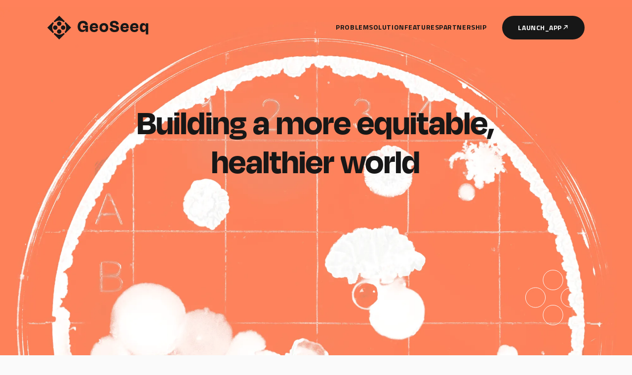

--- FILE ---
content_type: text/html
request_url: https://www.geoseeq.com/
body_size: 26237
content:
<!DOCTYPE html><!-- Last Published: Thu Jan 02 2025 13:58:22 GMT+0000 (Coordinated Universal Time) --><html data-wf-domain="www.geoseeq.com" data-wf-page="63de87846bf1b1494a646285" data-wf-site="63348a59871649b6fcb9ecdd"><head><meta charset="utf-8"/><title>GeoSeeq – The tools to protect against global public health threats.</title><meta content="Building a more equitable, healthier world. GeoSeeq identifies, analyzes, tracks, and forecasts global health trends" name="description"/><meta content="GeoSeeq – The tools to protect against global public health threats." property="og:title"/><meta content="Building a more equitable, healthier world. GeoSeeq identifies, analyzes, tracks, and forecasts global health trends" property="og:description"/><meta content="https://cdn.prod.website-files.com/63348a59871649b6fcb9ecdd/633ca2ffbfe1bd8d967ad188_Open%20Graph%20Image.png" property="og:image"/><meta content="GeoSeeq – The tools to protect against global public health threats." property="twitter:title"/><meta content="Building a more equitable, healthier world. GeoSeeq identifies, analyzes, tracks, and forecasts global health trends" property="twitter:description"/><meta content="https://cdn.prod.website-files.com/63348a59871649b6fcb9ecdd/633ca2ffbfe1bd8d967ad188_Open%20Graph%20Image.png" property="twitter:image"/><meta property="og:type" content="website"/><meta content="summary_large_image" name="twitter:card"/><meta content="width=device-width, initial-scale=1" name="viewport"/><link href="https://cdn.prod.website-files.com/63348a59871649b6fcb9ecdd/css/geoseeq.webflow.613d426d0.min.css" rel="stylesheet" type="text/css"/><link href="https://fonts.googleapis.com" rel="preconnect"/><link href="https://fonts.gstatic.com" rel="preconnect" crossorigin="anonymous"/><script src="https://ajax.googleapis.com/ajax/libs/webfont/1.6.26/webfont.js" type="text/javascript"></script><script type="text/javascript">WebFont.load({  google: {    families: ["Titillium Web:regular,italic,600,600italic,700,700italic"]  }});</script><script src="https://use.typekit.net/iiw4hox.js" type="text/javascript"></script><script type="text/javascript">try{Typekit.load();}catch(e){}</script><script type="text/javascript">!function(o,c){var n=c.documentElement,t=" w-mod-";n.className+=t+"js",("ontouchstart"in o||o.DocumentTouch&&c instanceof DocumentTouch)&&(n.className+=t+"touch")}(window,document);</script><link href="https://cdn.prod.website-files.com/63348a59871649b6fcb9ecdd/6334a63f95cc204f71e2cf3a_Favicon.png" rel="shortcut icon" type="image/x-icon"/><link href="https://cdn.prod.website-files.com/63348a59871649b6fcb9ecdd/63348d65cda694c4f251eab6_Webclip.png" rel="apple-touch-icon"/><style>
  * {
  -webkit-font-smoothing: antialiased;
  -moz-osx-font-smoothing: grayscale;
}
.is-invisible {
  position: absolute !important;
  height: 1px;
  width: 1px;
  overflow: hidden;
  clip: rect(1px 1px 1px 1px);
  /* IE6, IE7 */
  clip: rect(1px, 1px, 1px, 1px);
}
input, textarea {
  -webkit-appearance: none;
  -moz-appearance: none;
  appearance: none;
  border-radius: 0;  
}
 

[data-mask-heading] .word>span {
  display: inline-block;
  transform: translateY(103%);
  vertical-align: middle;
}
  
/*width*/
::-webkit-scrollbar {
width:8px;
}
/*track*/
::-webkit-scrollbar-track {
background:rgb(250, 250, 250);
border-style:none;
}
/*thumb*/
::-webkit-scrollbar-thumb {
background:rgb(255, 163, 138);
}
/*thumb hover*/
::-webkit-scrollbar-thumb:hover {
border-width:1px;
border-radius:4px;
}

</style>

<!-- [Attributes by Finsweet] Link blocks in editor -->
<script defer src="https://cdn.jsdelivr.net/npm/@finsweet/attributes-linkblockedit@1/linkblockedit.js"></script></head><body class="home"><div class="page-wrapper"><div class="global-styles w-embed"><!-- <link rel="stylesheet" href="https://dl.dropboxusercontent.com/s/qfgkwzk7gpmj70i/style.css?dl=0" type="text/css" /> -->

<style>
:root {
  color-scheme: light dark;
  --color-neu-50: #FAFAFA;
  --color-black: #0e0e0e;
  --color-white: #f4f0ef;
  --color-salmon: #FF815A;
  --color-salmon-light: #FFA38A;
  --color-text: var(--color-black);
  --color-background: var(--color-white);
  --header-logo-height: 1.5rem;
  --header-padding-vertical: 1.25rem;
  --header-padding-horizontal: 2.5rem;
  --header-height: calc(var(--header-logo-height) + (var(--header-padding-vertical) * 2) + 2rem);
  --transition-property: color, background-color, border;
  --transition-duration: 800ms, 800ms, 800ms;
  --transition-timing: ease, ease, ease;
  --ease-garret: cubic-bezier(0.5, 0, 0, 1);
}
@keyframes translate-up-0-masked {
  0% {
    transform: translateY(103%);
  }
  to {
    transform: translateY(0);
  }
}
@keyframes pulse {
  0% {
    transform: scale(1);
  }
  100% {
    transform: scale(1.1);
  }
}
/* Webflow resets */
.link-block,
.w-nav-link,
.w-dropdown-btn,
.w-dropdown-link,
.w-dropdown-toggle,
.w-nav-brand,
.w-input,
.w-select,
.w-input::-webkit-input-placeholder,
.w-select::-webkit-input-placeholder {
  color: inherit;
  border-color: inherit;
}

.w-embed:before,
.w-embed:after {
  display: none;
}

.w-nav-link.w--current {
  color: inherit;
}

.w-richtext > :first-child {
  margin-top: 0;
}

p:last-of-type,
.w-richtext > :last-child,
.w-richtext ol li:last-child,
.w-richtext ul li:last-child {
  margin-bottom: 0;
}

.hide {
  display: none !important;
}

/* end Webflow resents */
HTML {
  font-size: 16px;
  -webkit-font-smoothing: antialiased;
}
.w-slider-arrow-left,
.w-slider-arrow-right,
.w-pagination-next,
.w-pagination-previous {
  color: inherit;
}

::-moz-selection {
  color: var(--color-salmon);
  background: var(--color-black);
}

::selection {
  color: var(--color-salmon);
  background: var(--color-black);
}

main:focus-visible {
  outline: -webkit-focus-ring-color auto 0px;
}

.container-medium,
.container-small,
.container-large {
  margin-right: auto !important;
  margin-left: auto !important;
}

a {
  text-decoration: inherit;
}

.text-style-3lines {
  display: -webkit-box;
  overflow: hidden;
  -webkit-line-clamp: 3;
  -webkit-box-orient: vertical;
}

.text-style-2lines {
  display: -webkit-box;
  overflow: hidden;
  -webkit-line-clamp: 2;
  -webkit-box-orient: vertical;
}

body {
  -webkit-font-smoothing: antialiased;
}

.nav_component.is-open .nav-icon__line {
  border-color: inherit;
}
.nav_component.is-scrolled {
  background-color: hsla(0, 0%, 98.04%, 0.3);
  -webkit-backdrop-filter: blur(10px);
          backdrop-filter: blur(10px);
}
.nav_menu-link:not(.is-button)::after, .contact_link:not(.is-button)::after,
.home_partnership_feature-link:not(.is-button)::after, .footer_nav-link:not(.is-button):not(.is-icon)::after, .nav_menu-link.w--current::after, .w--current.contact_link::after,
.w--current.home_partnership_feature-link::after, .w--current.footer_nav-link:not(.is-icon)::after {
  content: "";
  display: block;
  position: absolute;
  right: 0;
  bottom: 0rem;
  left: 0;
  height: 0.125rem;
  background-color: var(--color-salmon-light);
  transform: translate(-101%, 0%);
  transition: transform 300ms ease-out;
}
.nav_menu-link:not(.is-button):hover::after, .contact_link:not(.is-button):hover::after,
.home_partnership_feature-link:not(.is-button):hover::after, .footer_nav-link:not(.is-button):hover:not(.is-icon)::after, .nav_menu-link:not(.is-button).w--current::after, .nav_menu-link.w--current:hover::after, .nav_menu-link.w--current.w--current::after, .w--current.w--current.contact_link::after,
.w--current.w--current.home_partnership_feature-link::after, .w--current.w--current.footer_nav-link:not(.is-icon)::after {
  transform: translate(0%, 0%);
}
.nav_menu-button, .nav_menu-button.w--open, .nav_menu-button * {
  background-color: inherit;
}
.nav-icon__line {
  border-color: var(--color-text);
  border-color: inherit;
}

.footer_nav-item.is-icon a::after {
  display: none !important;
}
.footer_nav-item.is-icon a:hover {
  color: var(--color-salmon);
}

.button:hover .w-embed, .button-small:hover .w-embed {
  transform: translate(0.25rem, 0px);
  transition-property: transform;
  transition-duration: 300ms;
  transition-timing-function: var(--transition-timing);
}
.button.is-outline, .is-outline.button-small {
  color: inherit;
  border-color: inherit;
}

.button:hover .w-embed, .button-small:hover .w-embed,
.is-button:hover .w-embed {
  transform: translate(0.25rem, 0px);
  transition-property: transform;
  transition-duration: 300ms;
  transition-timing-function: var(--transition-timing);
}

.section_home_header-second {
  background-attachment: fixed;
  background-repeat: no-repeat;
}

.home_partnership_feature-right p {
  orphans: 3;
  widows: 3;
}

.text-style-underline {
  background-image: linear-gradient(to right, var(--color-salmon-light) 100%, transparent 100%);
  background-position: 0em 0.93em;
  background-repeat: repeat-x;
  background-size: 0.1em 0.2em;
}

.ratio-2-3::before {
  --aspect-ratio: 2/3;
}

.ratio-3-2::before {
  --aspect-ratio: 3/2;
}

div[class^=ratio] {
  position: relative;
  overflow: hidden;
}

div[class^=ratio]::before {
  content: "";
  display: inline-block;
  width: 1px;
  height: 0;
  padding-bottom: calc(100% / (var(--aspect-ratio)));
}

div[class^=ratio] > div {
  position: absolute;
  top: 0;
  left: 0;
  width: 100%;
  height: 100%;
}

[data-mask-heading] .word {
  padding-right: 0.025em;
  margin-top: -1em;
  display: inline-block;
  overflow: hidden;
}

[data-wf-domain] [ge-element=price-annually]:not(.is-active), [data-wf-domain] [ge-element=price-monthly]:not(.is-active) {
  display: none;
}

.is-ready [data-mask-heading] .word > span {
  animation: translate-up-0-masked 0.75s var(--ease-garret) forwards;
}

@media screen and (min-width: 768px) {
  .home_publications_list-item:nth-of-type(even) {
    border-left: unset;
  }
  .home_publications_list-item:nth-child(n+3) {
    border-top: unset;
  }
}

</style></div><div data-animation="over-right" class="nav_component w-nav" data-easing2="ease-out" data-easing="ease-in-out" data-collapse="medium" data-w-id="e4bca40d-b559-8c0e-51a2-8bf444ffdb2f" role="banner" data-duration="400" data-doc-height="1"><div class="padding-global"><div class="nav_container"><a href="/" aria-current="page" class="nav_logo-link w-nav-brand w--current"><div class="nav_logo-image w-embed"><?xml version="1.0" encoding="UTF-8"?>
<svg fill="none" viewBox="0 0 180 43" xmlns="http://www.w3.org/2000/svg">
<g clip-path="url(#a)" fill="currentColor">
<path d="m61.855 28.862c-1.256 0-2.385-0.229-3.385-0.687-1.001-0.458-1.852-1.123-2.555-1.996-0.703-0.872-1.229-1.895-1.581-3.065s-0.527-2.469-0.527-3.896c0-2.044 0.356-3.832 1.069-5.365 0.713-1.532 1.777-2.729 3.193-3.592 1.416-0.86204 3.177-1.293 5.285-1.293 1.767 0 3.246 0.287 4.438 0.861 1.192 0.57504 2.14 1.385 2.842 2.428 0.703 1.043 1.16 2.288 1.373 3.735l-4.279 0.895c-0.277-1.214-0.75-2.15-1.421-2.811-0.67-0.659-1.698-0.989-3.082-0.989-1.149 0-2.071 0.245-2.762 0.734-0.692 0.489-1.203 1.197-1.533 2.123-0.33 0.927-0.495 2.018-0.495 3.273 0 0.852 0.09 1.64 0.271 2.363 0.181 0.724 0.474 1.347 0.878 1.868s0.931 0.909 1.581 1.165c0.649 0.256 1.432 0.383 2.347 0.383 0.873 0 1.591-0.079 2.155-0.239 0.564-0.159 1.011-0.378 1.341-0.654s0.559-0.606 0.687-0.99c0.127-0.383 0.191-0.787 0.191-1.213l0.192 0.063c0.021 0.895-0.08 1.756-0.304 2.587-0.224 0.83-0.58 1.569-1.07 2.219s-1.133 1.161-1.932 1.533-1.772 0.559-2.922 0.559l5e-3 1e-3zm1.309-7.376v-3.864h9.101v10.921h-4.343v-5.396l-0.032-3.193 1.884 1.533h-6.61v-1e-3zm4.247 2.81 0.607-1.341h0.479l-0.032 1.341h-1.054z"/>
<path d="m83.09 28.958c-1.512 0-2.858-0.282-4.04-0.846-1.181-0.564-2.097-1.422-2.746-2.571s-0.974-2.564-0.974-4.247c0-1.767 0.308-3.262 0.926-4.486 0.617-1.224 1.506-2.171 2.667-2.842 1.16-0.671 2.57-1.006 4.231-1.006 1.554 0 2.842 0.309 3.864 0.926 1.022 0.618 1.783 1.459 2.283 2.522 0.5 1.065 0.75 2.289 0.75 3.673 0 0.341 5e-3 0.66 0.016 0.958 0.01 0.298 5e-3 0.649-0.016 1.054h-11.624v-2.459h8.654l-0.99 0.895c0.064-1.299-0.16-2.278-0.671-2.938-0.511-0.659-1.309-0.989-2.395-0.989-1.129 0-1.98 0.346-2.555 1.037-0.575 0.692-0.862 1.794-0.862 3.306 0 1.49 0.292 2.57 0.878 3.241 0.585 0.67 1.474 1.006 2.667 1.006 0.66 0 1.187-0.091 1.581-0.271s0.703-0.437 0.926-0.767 0.388-0.697 0.495-1.102l3.768 1.054c-0.255 0.915-0.654 1.746-1.197 2.49-0.543 0.746-1.267 1.325-2.171 1.74-0.905 0.416-2.06 0.623-3.465 0.623v-1e-3z"/>
<path d="m100.43 28.99c-1.639 0-3.044-0.325-4.215-0.975-1.171-0.648-2.071-1.575-2.698-2.777-0.628-1.203-0.942-2.624-0.942-4.264 0-1.681 0.324-3.118 0.974-4.311s1.565-2.103 2.746-2.73c1.182-0.628 2.56-0.941 4.135-0.941s2.954 0.313 4.136 0.941c1.181 0.628 2.091 1.538 2.73 2.73s0.958 2.63 0.958 4.311c0 2.491-0.698 4.45-2.092 5.876-1.395 1.427-3.305 2.14-5.732 2.14zm-0.032-12.039c-1.085 0-1.938 0.362-2.555 1.086-0.618 0.724-0.926 1.692-0.926 2.906 0 0.809 0.138 1.517 0.415 2.123 0.276 0.606 0.67 1.081 1.182 1.421 0.511 0.341 1.138 0.511 1.884 0.511 1.128 0 1.996-0.367 2.603-1.102s0.91-1.719 0.91-2.953c0-0.81-0.133-1.512-0.399-2.108s-0.666-1.059-1.197-1.389c-0.532-0.33-1.171-0.495-1.916-0.495h-1e-3z"/>
<path d="m119.33 28.99c-1.554 0-2.864-0.187-3.928-0.559-1.065-0.373-1.932-0.862-2.603-1.47-0.671-0.606-1.182-1.304-1.533-2.091-0.352-0.788-0.57-1.618-0.655-2.491l4.471-0.894c0.148 0.766 0.431 1.416 0.846 1.947 0.415 0.532 0.942 0.932 1.581 1.197 0.639 0.267 1.352 0.399 2.14 0.399 0.958 0 1.697-0.159 2.219-0.479 0.521-0.319 0.782-0.777 0.782-1.373 0-0.404-0.128-0.756-0.383-1.055-0.255-0.298-0.708-0.553-1.357-0.766-0.65-0.213-1.538-0.404-2.667-0.575-1.767-0.276-3.156-0.691-4.167-1.245-1.012-0.554-1.735-1.24-2.171-2.06-0.437-0.819-0.655-1.729-0.655-2.73 0-1.81 0.644-3.23 1.932-4.263 1.288-1.032 3.177-1.549 5.668-1.549 1.767 0 3.209 0.276 4.327 0.83 1.118 0.55402 1.975 1.299 2.571 2.235 0.596 0.937 1 1.97 1.213 3.098l-4.566 0.926c-0.149-0.724-0.373-1.325-0.67-1.805-0.299-0.479-0.698-0.835-1.198-1.069s-1.145-0.352-1.932-0.352c-0.873 0-1.538 0.176-1.996 0.527-0.458 0.352-0.687 0.804-0.687 1.357 0 0.298 0.101 0.591 0.303 0.878s0.623 0.554 1.262 0.798c0.639 0.245 1.617 0.475 2.938 0.687 1.384 0.192 2.517 0.484 3.401 0.879 0.883 0.394 1.586 0.856 2.107 1.389s0.889 1.107 1.102 1.725c0.212 0.617 0.319 1.267 0.319 1.947 0 1.214-0.283 2.273-0.846 3.178-0.564 0.905-1.437 1.602-2.619 2.092-1.182 0.489-2.698 0.734-4.55 0.734l1e-3 3e-3z"/>
<path d="m137.63 28.958c-1.512 0-2.858-0.282-4.04-0.846-1.181-0.564-2.097-1.422-2.746-2.571s-0.974-2.564-0.974-4.247c0-1.767 0.308-3.262 0.926-4.486 0.617-1.224 1.506-2.171 2.667-2.842 1.16-0.671 2.57-1.006 4.231-1.006 1.554 0 2.842 0.309 3.864 0.926 1.022 0.618 1.783 1.459 2.283 2.522 0.5 1.065 0.75 2.289 0.75 3.673 0 0.341 5e-3 0.66 0.016 0.958 0.01 0.298 5e-3 0.649-0.016 1.054h-11.624v-2.459h8.654l-0.99 0.895c0.064-1.299-0.16-2.278-0.671-2.938-0.511-0.659-1.309-0.989-2.395-0.989-1.129 0-1.98 0.346-2.555 1.037-0.575 0.692-0.862 1.794-0.862 3.306 0 1.49 0.292 2.57 0.878 3.241 0.585 0.67 1.474 1.006 2.667 1.006 0.66 0 1.187-0.091 1.581-0.271s0.703-0.437 0.926-0.767 0.388-0.697 0.495-1.102l3.768 1.054c-0.255 0.915-0.654 1.746-1.197 2.49-0.543 0.746-1.267 1.325-2.171 1.74-0.905 0.416-2.06 0.623-3.465 0.623v-1e-3z"/>
<path d="m154.87 28.958c-1.512 0-2.858-0.282-4.04-0.846-1.181-0.564-2.097-1.422-2.746-2.571s-0.974-2.564-0.974-4.247c0-1.767 0.308-3.262 0.926-4.486 0.617-1.224 1.506-2.171 2.667-2.842 1.16-0.671 2.57-1.006 4.231-1.006 1.554 0 2.842 0.309 3.864 0.926 1.022 0.618 1.783 1.459 2.283 2.522 0.5 1.065 0.75 2.289 0.75 3.673 0 0.341 5e-3 0.66 0.016 0.958 0.01 0.298 5e-3 0.649-0.016 1.054h-11.624v-2.459h8.654l-0.99 0.895c0.064-1.299-0.16-2.278-0.671-2.938-0.511-0.659-1.309-0.989-2.395-0.989-1.129 0-1.98 0.346-2.555 1.037-0.575 0.692-0.862 1.794-0.862 3.306 0 1.49 0.292 2.57 0.878 3.241 0.585 0.67 1.474 1.006 2.667 1.006 0.66 0 1.187-0.091 1.581-0.271s0.703-0.437 0.926-0.767 0.388-0.697 0.495-1.102l3.768 1.054c-0.255 0.915-0.654 1.746-1.197 2.49-0.543 0.746-1.267 1.325-2.171 1.74-0.905 0.416-2.06 0.623-3.465 0.623v-1e-3z"/>
<path d="m164.36 21.07c0-2.533 0.473-4.513 1.421-5.939 0.947-1.426 2.357-2.139 4.231-2.139 0.979 0 1.831 0.202 2.555 0.606s1.304 1.054 1.74 1.947c0.436 0.895 0.75 2.065 0.942 3.513l-0.223 1.82c0-1.256-0.277-2.229-0.831-2.922-0.554-0.691-1.331-1.037-2.331-1.037-1.128 0-1.938 0.356-2.427 1.069-0.49 0.714-0.734 1.74-0.734 3.081 0 1.257 0.25 2.235 0.75 2.938 0.5 0.702 1.304 1.054 2.411 1.054 0.66 0 1.229-0.154 1.708-0.463s0.841-0.756 1.085-1.342c0.245-0.585 0.368-1.282 0.368-2.091l0.191 1.756c-0.107 1.086-0.309 2.012-0.607 2.778-0.298 0.767-0.67 1.395-1.118 1.884-0.447 0.49-0.974 0.847-1.581 1.069-0.606 0.224-1.293 0.336-2.06 0.336-1.171 0-2.167-0.319-2.986-0.958-0.82-0.639-1.442-1.549-1.868-2.73-0.426-1.182-0.639-2.592-0.639-4.231l3e-3 1e-3zm11.112-3.416-0.127 0.67-0.607-0.159 0.191-0.671 0.543 0.16zm0.064 6.035-0.191 0.798-0.543-0.224 0.191-0.83 0.543 0.256zm-0.511-10.282h4.375v19.734h-4.375v-19.734z"/>
<path d="m32.322 30.771c-0.138 0.015-0.187-0.07-0.247-0.129-0.481-0.475-0.955-0.957-1.441-1.425-0.192-0.185-0.067-0.301 0.047-0.441 1.078-1.331 1.869-2.818 2.29-4.476 1.023-4.031 0.291-7.717-2.266-11.016-0.183-0.235-0.202-0.367 0.028-0.578 0.444-0.406 0.865-0.839 1.277-1.278 0.199-0.212 0.316-0.202 0.526 8e-3 3.112 3.124 6.23 6.241 9.361 9.347 0.275 0.273 0.06 0.371-0.083 0.514-1.805 1.81-3.613 3.617-5.42 5.425-1.267 1.267-2.535 2.535-3.803 3.801-0.092 0.092-0.191 0.178-0.268 0.249l-1e-3 -1e-3z"/>
<path d="m9.795 30.786c-0.187-0.018-0.26-0.16-0.36-0.26-2.434-2.43-4.865-4.862-7.297-7.293-0.665-0.665-1.325-1.335-1.997-1.993-0.17-0.166-0.2-0.266-0.01-0.456 3.144-3.131 6.28-6.27 9.414-9.411 0.141-0.141 0.238-0.186 0.395-0.026 0.47197 0.484 0.94897 0.964 1.437 1.431 0.213 0.203 0.068 0.323-0.053 0.476-1.233 1.559-2.08 3.303-2.455 5.258-0.715 3.729 0.069 7.118 2.382 10.133 0.253 0.33 0.271 0.496-0.046 0.769-0.423 0.363-0.795 0.784-1.191 1.178-0.07197 0.071-0.15197 0.134-0.21897 0.194z"/>
<path d="m20.894 8.591c-2.723 0.061-5.281 0.877-7.499 2.646-0.339 0.27-0.529 0.268-0.808-0.059-0.352-0.412-0.75-0.788-1.152-1.154-0.232-0.212-0.209-0.342 6e-3 -0.556 2.481-2.466 4.953-4.941 7.427-7.414 0.634-0.634 1.272-1.264 1.896-1.908 0.183-0.189 0.293-0.201 0.491-2e-3 3.112 3.125 6.23 6.244 9.356 9.355 0.216 0.215 0.18 0.337-0.017 0.522-0.417 0.393-0.831 0.792-1.214 1.217-0.233 0.259-0.389 0.276-0.673 0.05-2.256-1.792-4.841-2.661-7.813-2.698v1e-3z"/>
<path d="m21.013 42.078c-0.093-0.081-0.173-0.142-0.244-0.213-3.13-3.13-6.259-6.263-9.393-9.388-0.166-0.166-0.168-0.259 0-0.419 0.436-0.416 0.872-0.835 1.274-1.282 0.236-0.263 0.393-0.274 0.673-0.047 1.318 1.07 2.803 1.824 4.449 2.247 3.942 1.013 7.54 0.279 10.803-2.137 0.478-0.354 0.474-0.363 0.919 0.074 0.378 0.371 0.748 0.748 1.129 1.116 0.158 0.153 0.217 0.26 0.021 0.454-3.147 3.134-6.286 6.276-9.427 9.415-0.06 0.06-0.127 0.112-0.205 0.18h1e-3z"/>
<path d="m27.936 24.95c-2.175-5e-3 -3.911-1.76-3.899-3.941 0.012-2.17 1.774-3.925 3.935-3.92 2.184 5e-3 3.934 1.738 3.948 3.909 0.014 2.217-1.74 3.957-3.984 3.952z"/>
<path d="m21.041 10.089c2.192 0.012 3.948 1.781 3.931 3.962-0.017 2.174-1.8 3.924-3.99 3.915-2.139-9e-3 -3.941-1.826-3.915-3.95 0.026-2.199 1.787-3.938 3.975-3.927h-1e-3z"/>
<path d="m17.941 21.049c-5e-3 2.178-1.742 3.898-3.932 3.894-2.209-5e-3 -3.94-1.738-3.936-3.942 4e-3 -2.197 1.755-3.93 3.961-3.921 2.202 9e-3 3.913 1.747 3.908 3.97l-1e-3 -1e-3z"/>
<path d="m24.922 28.013c0.01 2.159-1.74 3.934-3.898 3.956-2.152 0.021-3.97-1.75-3.981-3.878-0.012-2.218 1.743-4.017 3.926-4.026 2.172-9e-3 3.944 1.76 3.954 3.948h-1e-3z"/>
</g>
</svg></div></a><nav role="navigation" class="nav_menu-wrapper w-nav-menu"><ul role="list" class="nav_menu-list"><li data-w-id="e4bca40d-b559-8c0e-51a2-8bf444ffdb36" class="nav_menu-item"><a href="#problem" class="nav_menu-link">Problem</a></li><li data-w-id="e4bca40d-b559-8c0e-51a2-8bf444ffdb39" class="nav_menu-item"><a href="#solution" class="nav_menu-link">Solution</a></li><li data-w-id="e4bca40d-b559-8c0e-51a2-8bf444ffdb3f" class="nav_menu-item"><a href="#features" class="nav_menu-link">Features</a></li><li data-w-id="e4bca40d-b559-8c0e-51a2-8bf444ffdb42" class="nav_menu-item"><a href="#partnership" class="nav_menu-link">Partnership</a></li></ul></nav><div class="nav_button-container"><a href="http://portal.geoseeq.com/" class="nav_menu-link is-button w-inline-block"><div>Launch_app</div><div class="nav_menu-item-icon w-embed"><svg viewBox="0 0 14 14" fill="none" xmlns="http://www.w3.org/2000/svg">
<path d="M11.6167 9.38343L10.1908 9.38343V5.40088L4.0543 11.5374L3.04598 10.5291L9.18253 4.39256L5.19998 4.39256V2.96674H11.6167V9.38343Z" fill="currentColor"/>
</svg></div></a></div><div class="menu-button w-nav-button"><div href="#" class="nav-icon__wrapper"><div class="nav-icon__line nav-icon__line--1"></div><div class="nav-icon__line nav-icon__line--2"></div><div class="nav-icon__line nav-icon__line--3"></div></div></div></div></div></div><main data-w-id="3f1e8c66-dc14-e31c-04fc-9dd7679fff7a" class="main-wrapper"><section class="section_home_header"><div class="home_header_component"><div class="home_header_background-wrapper"><img src="https://cdn.prod.website-files.com/63348a59871649b6fcb9ecdd/633c91a946952e45927ea73e_hero%20graphic.webp" loading="eager" alt="" class="home_header_background-image"/></div><div class="home_header_content-wrapper"><div class="padding-global"><div class="home_header_content-container"><div class="home_header_content-icon w-embed"><svg viewBox="0 0 184 184" fill="none" xmlns="http://www.w3.org/2000/svg">
<ellipse cx="40.8889" cy="92" rx="28.9128" ry="28.9128" transform="rotate(-45 40.8889 92)" stroke="currentColor" stroke-width="1" vector-effect="non-scaling-stroke"/>
<ellipse cx="92.0002" cy="40.8889" rx="28.9128" ry="28.9128" transform="rotate(-45 92.0002 40.8889)" stroke="currentColor" stroke-width="1"vector-effect="non-scaling-stroke"/>
<ellipse cx="92.0002" cy="143.111" rx="28.9128" ry="28.9128" transform="rotate(-45 92.0002 143.111)" stroke="currentColor" stroke-width="1"vector-effect="non-scaling-stroke"/>
<circle cx="143.111" cy="92" r="27.9128" transform="rotate(-45 143.111 92)" stroke="currentColor" stroke-width="1" vector-effect="non-scaling-stroke"/>
</svg></div><div><div class="w-embed"><h1 class="home_header_heading" data-mask-heading>
<div>
<span class="word"><span style="animation-delay: 0.1s;">Building</span></span>
<span class="word"><span style="animation-delay: 0.1s;">a</span></span>
<span class="word"><span style="animation-delay: 0.1s;">more</span></span>
<span class="word"><span style="animation-delay: 0.1s;">equitable,</span></span>
</div>
<div>
<span class="word"><span style="animation-delay: 0.3s;">healthier</span></span>
<span class="word"><span style="animation-delay: 0.3s;">world</span></span>
</div>
</h1></div></div><div class="spacer-large"></div><div data-w-id="06a6dbf4-8fe8-ed28-9d40-36d7b53997d9" style="opacity:0" class="button-group"><div role="link" fs-linkblockedit-element="parent" tabindex="7" class="button is-icon is-large"><a href="https://portal.geoseeq.com/">LAUNCH_APP</a><div class="icon-1x1-small w-embed"><svg width=" 100%" height=" 100%" viewBox="0 0 16 17" fill="none" xmlns="http://www.w3.org/2000/svg">
<path d="M9.3632 13.4852L8.18481 12.3068L11.4762 9.01538H1.33301V7.34871H11.4762L8.18481 4.05729L9.3632 2.87891L14.6663 8.18205L9.3632 13.4852Z" fill="currentColor"/>
</svg></div></div><a href="#" data-w-id="fb3563c8-dee8-f11f-ffbc-f8d69b9b1376" class="button is-outline is-large w-button">Join_Newsletter</a></div></div></div></div></div></section><section data-w-id="a652785c-b263-3cb7-bb55-56a82d9828c8" class="section_home_header-second"><div class="home_header_component"><div class="home_header_content-wrapper"><div class="padding-global"><div class="home_header_content-embed-second w-embed"><svg viewBox="0 0 128 128" fill="none" xmlns="http://www.w3.org/2000/svg">
<rect x="36.7697" y="98.995" width="38" height="38" transform="rotate(-45 36.7697 98.995)" stroke="currentColor" stroke-width="2"vector-effect="non-scaling-stroke"/>
<rect x="72.1252" y="63.6396" width="38" height="38" transform="rotate(-45 72.1252 63.6396)" stroke="currentColor" stroke-width="2"vector-effect="non-scaling-stroke"/>
<rect x="1.41421" y="63.6396" width="38" height="38" transform="rotate(-45 1.41421 63.6396)" stroke="currentColor" stroke-width="2"vector-effect="non-scaling-stroke"/>
<rect x="36.7697" y="28.2843" width="38" height="38" transform="rotate(-45 36.7697 28.2843)" stroke="currentColor" stroke-width="2"vector-effect="non-scaling-stroke"/>
</svg></div><div class="home_header_content-container"><div class="text-weight-bold"><div class="text-color-white"><div class="w-embed"><h2 class="home_header_heading" data-mask-heading>
  <span class="word"><span style="animation-delay: 0.1s;">GeoSeeq </span></span>
  <span class="word"><span style="animation-delay: 0.1s;">identifies, </span></span>
  <span class="word"><span style="animation-delay: 0.1s;">analyzes, </span></span>
  <span class="word"><span style="animation-delay: 0.1s;">tracks, </span></span>
  <span class="word"><span style="animation-delay: 0.1s;">and </span></span>
  <span class="word"><span style="animation-delay: 0.1s;">forecasts </span></span>
  <span class="word"><span style="animation-delay: 0.3s;">global </span></span>
  <span class="word"><span style="animation-delay: 0.3s;">health </span></span>
  <span class="word"><span style="animation-delay: 0.3s;">trends</span></span>
</h2></div></div></div></div></div></div></div><div id="spotlight" class="home_header_overlay"></div><div class="home_header_circle"></div></section><section class="section_home_press-logos"><div class="padding-global"><div class="padding-section-small"><div class="container-large"><div data-w-id="f04eaa17-98d8-ab5a-db6c-c69971252152" style="opacity:0" class="home_press-logos_component"><h2 class="heading-style-overline-medium">Featured_In</h2><div class="home_press_wrapper"><div class="spacer-medium"></div><div class="w-dyn-list"><div role="list" class="home_press_component w-dyn-items"><div role="listitem" class="home_press_logo w-dyn-item"><img loading="lazy" src="https://cdn.prod.website-files.com/63dda8b0c90398c039ca98a4/63dda8c442d79bcb2af07d96_United%20Nations%20logo.svg" alt="United Nations" class="w-condition-invisible"/><a href="/press-release/u-n-hosts-climate-and-health-scientists-at-plenary-on-vision-of-future-pandemic-preparedness" class="w-inline-block"><img loading="lazy" src="https://cdn.prod.website-files.com/63dda8b0c90398c039ca98a4/63dda8c442d79bcb2af07d96_United%20Nations%20logo.svg" alt="United Nations"/></a></div></div></div></div></div></div></div></div></section><section id="problem" class="section_home_problem"><div class="padding-global"><div class="padding-section-large"><div class="container-large"><div class="home_problem_component"><div data-w-id="26f9f638-25aa-15bd-e77e-aed308c68798" class="effect-fade-in-on-scroll"><p class="heading-style-overline-large">The_problem_</p><div class="spacer-xxsmall"></div><h2 class="heading-style-display-small">Regional and global public <span class="text-style-underline">health crises are avoidable</span></h2></div><div class="spacer-xxlarge"></div><div class="home_problem_cards-container"><div id="w-node-_988c7eb0-26db-2ad5-0fac-4abd812392b0-4a646285"><div id="w-node-_07060bc9-a109-662d-1d49-b2d19ebe93ba-9ebe93ba" class="home_problem_card home_feature_card"><div class="card_icon-wrapper"><img src="https://cdn.prod.website-files.com/63348a59871649b6fcb9ecdd/6334de16414f4e1d6124feaa_Fractured%20geography.svg" loading="lazy" width="Auto" height="Auto" alt="Separated data illustration" class="card_icon"/></div><div class="spacer-medium"></div><p class="heading-style-h4">Fractured data across geographic borders and organizations</p></div></div><div id="w-node-e1387aeb-3a3a-a2f1-1ac2-e2c65bdd7b9c-4a646285"><div id="w-node-_07060bc9-a109-662d-1d49-b2d19ebe93ba-9ebe93ba" class="home_problem_card home_feature_card"><div class="card_icon-wrapper"><img src="https://cdn.prod.website-files.com/63348a59871649b6fcb9ecdd/6334de161bf9960213f055b0_Graph.svg" loading="lazy" width="Auto" height="Auto" alt="Graph illustration" class="card_icon"/></div><div class="spacer-medium"></div><p class="heading-style-h4">Climate change is driving increases in infectious disease threats</p></div></div><div id="w-node-fac69742-b125-ea41-3a88-266a6e0cbc24-4a646285"><div id="w-node-cefe073f-bbc6-f77c-5309-863d8cd3298e-4a646285" class="home_problem_card home_feature_card"><div class="card_icon-wrapper"><img loading="lazy" width="Auto" height="Auto" alt="Venn diagram illustration" src="https://cdn.prod.website-files.com/63348a59871649b6fcb9ecdd/6334de166dea738405ed12bf_Ven.svg" class="card_icon"/></div><div class="spacer-medium"></div><p class="heading-style-h4">Clear need to track climate and infectious diseases to predict threats</p></div></div></div></div></div></div></div></section><section id="solution" class="section_home_solution"><div class="padding-global"><div class="padding-section-large"><div class="container-large"><div class="home_solution_component"><div class="effect-fade-in-on-scroll"><p class="heading-style-overline-large">The_solution_</p><div class="spacer-xxsmall"></div><h2 class="heading-style-display-small">Integrating climate science, genomics, and epidemiology to build a <span class="text-style-underline">more equitable, healthier world</span></h2></div><div class="spacer-huge"></div><div class="home_solution_list"><div class="home_solution_step-item"><div class="home_solution_step-header"><h3 class="heading-style-h4 text-weight-semibold">Connect_</h3><div class="heading-style-h4">1</div></div><div class="home_solution_step-copy"><div class="spacer-small"></div><p>Building a home for the global network of laboratories, non-profits, governments, and organizations protecting communities from the global threats of pandemics and climate change.</p></div></div><div class="home_solution_step-item"><div class="home_solution_step-header"><h3 class="heading-style-h4 text-weight-semibold">Analyze_</h3><div class="heading-style-h4">2</div></div><div class="home_solution_step-copy"><div class="spacer-small"></div><p>Developing cutting-edge analytics tools for global genomics and climate data to inform research and decisions on public health and safety.</p></div></div><div class="home_solution_step-item"><div class="home_solution_step-header"><h3 class="heading-style-h4 text-weight-semibold">Predict_</h3><div class="heading-style-h4">3</div></div><div class="home_solution_step-copy"><div class="spacer-small"></div><p>Implementing advanced machine learning models to enable prediction of threats before they emerge.</p></div></div><div class="home_solution_step-item"><div class="home_solution_step-header"><h3 class="heading-style-h4 text-weight-semibold">Respond_</h3><div class="heading-style-h4">4</div></div><div class="home_solution_step-copy"><div class="spacer-small"></div><p>Sending weekly reports on emerging pathogens and health threats to stakeholders, researchers, policy makers, and health ministers.</p></div></div></div><div class="effect-fade-in-on-scroll"><div class="spacer-xhuge"></div><div class="display-inlineblock"><div role="link" fs-linkblockedit-element="parent" tabindex="7" class="button is-icon is-large"><a href="https://portal.geoseeq.com/">LAUNCH_APP</a><div class="icon-1x1-small w-embed"><svg width=" 100%" height=" 100%" viewBox="0 0 16 17" fill="none" xmlns="http://www.w3.org/2000/svg">
<path d="M9.3632 13.4852L8.18481 12.3068L11.4762 9.01538H1.33301V7.34871H11.4762L8.18481 4.05729L9.3632 2.87891L14.6663 8.18205L9.3632 13.4852Z" fill="currentColor"/>
</svg></div></div></div><div class="home_solution_graphic w-embed"><svg viewBox="0 0 184 184" fill="none" xmlns="http://www.w3.org/2000/svg">
<ellipse cx="40.8889" cy="92" rx="28.9128" ry="28.9128" transform="rotate(-45 40.8889 92)" stroke="currentColor" stroke-width="1" vector-effect="non-scaling-stroke"/>
<ellipse cx="92.0002" cy="40.8889" rx="28.9128" ry="28.9128" transform="rotate(-45 92.0002 40.8889)" stroke="currentColor" stroke-width="1"vector-effect="non-scaling-stroke"/>
<ellipse cx="92.0002" cy="143.111" rx="28.9128" ry="28.9128" transform="rotate(-45 92.0002 143.111)" stroke="currentColor" stroke-width="1"vector-effect="non-scaling-stroke"/>
<circle cx="143.111" cy="92" r="27.9128" transform="rotate(-45 143.111 92)" stroke="currentColor" stroke-width="1" vector-effect="non-scaling-stroke"/>
</svg></div></div></div></div></div></div></section><section id="features" class="section_home_features"><div class="padding-global"><div class="padding-section-large"><div class="container-large"><div class="home_features_component"><div class="effect-fade-in-on-scroll"><div class="home_features_header"><div data-w-id="8bc21fe3-6ae0-053f-6115-7a7f15e910bc" style="opacity:0" class="home_features_header-image-wrapper"><img src="https://cdn.prod.website-files.com/63348a59871649b6fcb9ecdd/6335b3f6af96af1f368e2f45_GeoSeeq%20dashboard.webp" loading="lazy" sizes="100vw" srcset="https://cdn.prod.website-files.com/63348a59871649b6fcb9ecdd/6335b3f6af96af1f368e2f45_GeoSeeq%20dashboard-p-500.webp 500w, https://cdn.prod.website-files.com/63348a59871649b6fcb9ecdd/6335b3f6af96af1f368e2f45_GeoSeeq%20dashboard-p-800.webp 800w, https://cdn.prod.website-files.com/63348a59871649b6fcb9ecdd/6335b3f6af96af1f368e2f45_GeoSeeq%20dashboard-p-1080.webp 1080w, https://cdn.prod.website-files.com/63348a59871649b6fcb9ecdd/6335b3f6af96af1f368e2f45_GeoSeeq%20dashboard-p-1600.webp 1600w, https://cdn.prod.website-files.com/63348a59871649b6fcb9ecdd/6335b3f6af96af1f368e2f45_GeoSeeq%20dashboard-p-2000.webp 2000w, https://cdn.prod.website-files.com/63348a59871649b6fcb9ecdd/6335b3f6af96af1f368e2f45_GeoSeeq%20dashboard.webp 2000w" alt="GeoSeeq dashboard example" class="home_features_header-image hide"/><div data-poster-url="https://cdn.prod.website-files.com/63348a59871649b6fcb9ecdd/6377bb714ffcbeec41f399d5_Biotia_Website_Mockup_2022_11_18_v4-poster-00001.jpg" data-video-urls="https://cdn.prod.website-files.com/63348a59871649b6fcb9ecdd/6377bb714ffcbeec41f399d5_Biotia_Website_Mockup_2022_11_18_v4-transcode.mp4,https://cdn.prod.website-files.com/63348a59871649b6fcb9ecdd/6377bb714ffcbeec41f399d5_Biotia_Website_Mockup_2022_11_18_v4-transcode.webm" data-autoplay="false" data-loop="false" data-wf-ignore="true" class="home_features_header-video w-background-video w-background-video-atom"><video id="58f04d64-8c88-7190-52a1-8fa86b1d1f28-video" style="background-image:url(&quot;https://cdn.prod.website-files.com/63348a59871649b6fcb9ecdd/6377bb714ffcbeec41f399d5_Biotia_Website_Mockup_2022_11_18_v4-poster-00001.jpg&quot;)" muted="" playsinline="" data-wf-ignore="true" data-object-fit="cover"><source src="https://cdn.prod.website-files.com/63348a59871649b6fcb9ecdd/6377bb714ffcbeec41f399d5_Biotia_Website_Mockup_2022_11_18_v4-transcode.mp4" data-wf-ignore="true"/><source src="https://cdn.prod.website-files.com/63348a59871649b6fcb9ecdd/6377bb714ffcbeec41f399d5_Biotia_Website_Mockup_2022_11_18_v4-transcode.webm" data-wf-ignore="true"/></video></div></div><div class="home_features_header-content"><h2 data-w-id="1869e5e4-0b3b-9918-5ffc-65ed0b109043" style="opacity:0" class="heading-style-display-large"><span class="text-style-underline">Discover<br/>GeoSeeq</span></h2><div data-w-id="70b5e467-c8a7-9b88-1805-40ea6697e51b" style="opacity:0"><div class="home_features_stat"><div class="heading-style-h2"><p cc-element="counterUp" class="display-inline">100</p><p class="home_features_stat-symbol">+</p></div><div class="hr"></div><div class="spacer-xsmall"></div><p class="text-size-medium text-color-grey">Countries</p></div><div class="spacer-medium"></div><div class="home_features_stat"><div class="heading-style-h2"><p cc-element="counterUp" class="display-inline">100</p><p class="home_features_stat-symbol">+</p></div><div class="hr"></div><div class="spacer-xsmall"></div><p class="text-size-medium text-color-grey">Organizations</p></div><div class="spacer-medium"></div><div class="home_features_stat"><div class="heading-style-h2"><p cc-element="counterUp" class="display-inline">250,000</p><p class="display-inline">+</p></div><div class="hr"></div><div class="spacer-xsmall"></div><p class="text-size-medium text-color-grey">Data samples</p></div></div></div></div></div><div class="home_features_list"><div id="w-node-_241eef2b-e7e1-5037-400c-b47d8c429c07-4a646285"><div id="w-node-_07060bc9-a109-662d-1d49-b2d19ebe93ba-9ebe93ba" class="home_problem_card home_feature_card"><div class="card_icon-wrapper"><img src="https://cdn.prod.website-files.com/63348a59871649b6fcb9ecdd/633c73209852b8c343aa2def_Unified%20geography.svg" loading="lazy" width="Auto" height="Auto" alt="" class="card_icon"/></div><div class="spacer-medium"></div><p class="heading-style-h4">The international infrastructure to connect data and tools for researchers to inform public health</p></div></div><div id="w-node-_241eef2b-e7e1-5037-400c-b47d8c429c09-4a646285"><div id="w-node-_07060bc9-a109-662d-1d49-b2d19ebe93ba-9ebe93ba" class="home_problem_card home_feature_card"><div class="card_icon-wrapper"><img src="https://cdn.prod.website-files.com/63348a59871649b6fcb9ecdd/633c7321c4eaa34e33cd6f74_Data.svg" loading="lazy" width="Auto" height="Auto" alt="" class="card_icon"/></div><div class="spacer-medium"></div><p class="heading-style-h4">A pathogen sentinel testing program through a network of researchers on the ground</p></div></div><div id="w-node-_241eef2b-e7e1-5037-400c-b47d8c429c0b-4a646285"><div id="w-node-_07060bc9-a109-662d-1d49-b2d19ebe93ba-9ebe93ba" class="home_problem_card home_feature_card"><div class="card_icon-wrapper"><img src="https://cdn.prod.website-files.com/63348a59871649b6fcb9ecdd/633c7320e8ad183149e5891a_Dashboard.svg" loading="lazy" width="Auto" height="Auto" alt="" class="card_icon"/></div><div class="spacer-medium"></div><p class="heading-style-h4">Global Risk Platform and Dashboard for Prediction</p></div></div><div id="w-node-_029869d6-bd4b-af1f-8760-db06f2cebc6e-4a646285"><div id="w-node-_07060bc9-a109-662d-1d49-b2d19ebe93ba-9ebe93ba" class="home_problem_card home_feature_card"><div class="card_icon-wrapper"><img src="https://cdn.prod.website-files.com/63348a59871649b6fcb9ecdd/633c7320c4eaa3b768cd6f73_Report.svg" loading="lazy" width="Auto" height="Auto" alt="" class="card_icon"/></div><div class="spacer-medium"></div><p class="heading-style-h4">Weekly reports on emerging pathogens and health threats for GeoSeeq members</p></div></div></div></div></div></div></div></section><section class="section_home-tabs"><div class="padding-global"><div class="container-large"><div class="padding-section-large"><div data-duration-in="300" data-duration-out="150" data-current="Tab 1" data-easing="ease" class="home-tabs_component w-tabs"><div id="w-node-_2f738a96-560e-8de7-f446-0cc71cecd2d1-4a646285" class="home-tabs_tabs-menu w-tab-menu"><a data-w-tab="Tab 1" class="home-tabs_tabs-link w-inline-block w-tab-link w--current"><div class="home-tabs_tabs-icon"><div class="icon-embed-xsmall w-embed"><svg xmlns="http://www.w3.org/2000/svg" width="100%" height="100%" viewBox="0 0 24 25" fill="none" preserveAspectRatio="xMidYMid meet" aria-hidden="true" role="img">
<path d="M12 15.1821C13.6569 15.1821 15 13.839 15 12.1821C15 10.5253 13.6569 9.18213 12 9.18213C10.3431 9.18213 9 10.5253 9 12.1821C9 13.839 10.3431 15.1821 12 15.1821Z" fill="currentColor"/>
<path d="M13 4.25113V2.18213H11V4.25113C9.24017 4.47548 7.60466 5.27787 6.3502 6.53233C5.09574 7.78679 4.29335 9.4223 4.069 11.1821H2V13.1821H4.069C4.29319 14.942 5.09552 16.5776 6.35001 17.8321C7.6045 19.0866 9.2401 19.8889 11 20.1131V22.1821H13V20.1131C14.7599 19.8889 16.3955 19.0866 17.65 17.8321C18.9045 16.5776 19.7068 14.942 19.931 13.1821H22V11.1821H19.931C19.7066 9.4223 18.9043 7.78679 17.6498 6.53233C16.3953 5.27787 14.7598 4.47548 13 4.25113ZM12 18.1821C8.691 18.1821 6 15.4911 6 12.1821C6 8.87313 8.691 6.18213 12 6.18213C15.309 6.18213 18 8.87313 18 12.1821C18 15.4911 15.309 18.1821 12 18.1821Z" fill="currentColor"/>
</svg></div></div><div class="spacer-xxsmall"></div><h3 class="heading-style-h4">Map Outbreaks</h3><div class="spacer-xxsmall"></div><p>Make custom maps that show phylogenetics, climate, and socioeceonomic data. Choose from a library of existing datasets or bring your own. See geospatial results at a glance.</p><div class="home-tabs_tabs-border"></div></a><a data-w-tab="Tab 2" class="home-tabs_tabs-link w-inline-block w-tab-link"><div class="home-tabs_tabs-icon"><div class="icon-embed-xsmall w-embed"><svg xmlns="http://www.w3.org/2000/svg" width="100%" height="100%" viewBox="0 0 24 25" fill="none" preserveAspectRatio="xMidYMid meet" aria-hidden="true" role="img">
<path d="M16.604 11.2301C17.2131 10.1922 17.4761 8.98741 17.355 7.7901C17.176 6.0061 16.18 4.4291 14.552 3.3501L13.447 5.0161C14.566 5.7581 15.247 6.8151 15.365 7.9901C15.4194 8.5362 15.3514 9.08756 15.166 9.60408C14.9806 10.1206 14.6823 10.5893 14.293 10.9761L13.101 12.1681L14.719 12.6431C18.951 13.8831 19 18.1391 19 18.1821H21C21 16.3931 20.044 12.8971 16.604 11.2301Z" fill="currentColor"/>
<path d="M9.5 12.1821C11.706 12.1821 13.5 10.3881 13.5 8.18213C13.5 5.97613 11.706 4.18213 9.5 4.18213C7.294 4.18213 5.5 5.97613 5.5 8.18213C5.5 10.3881 7.294 12.1821 9.5 12.1821ZM9.5 6.18213C10.603 6.18213 11.5 7.07913 11.5 8.18213C11.5 9.28513 10.603 10.1821 9.5 10.1821C8.397 10.1821 7.5 9.28513 7.5 8.18213C7.5 7.07913 8.397 6.18213 9.5 6.18213ZM11 13.1821H8C4.691 13.1821 2 15.8731 2 19.1821V20.1821H4V19.1821C4 16.9761 5.794 15.1821 8 15.1821H11C13.206 15.1821 15 16.9761 15 19.1821V20.1821H17V19.1821C17 15.8731 14.309 13.1821 11 13.1821Z" fill="currentColor"/>
</svg></div></div><div class="spacer-xxsmall"></div><h3 class="heading-style-h4">Communicate Insights</h3><div class="spacer-xxsmall"></div><p>Keep your stakeholders and collaborators in the loop with dashboards and cloud based storage. Share results and raw data, keep metadata organized. No more searching for archived documentation on past projects.</p><div class="home-tabs_tabs-border"></div></a><a data-w-tab="Tab 3" class="home-tabs_tabs-link w-inline-block w-tab-link"><div class="home-tabs_tabs-icon"><div class="icon-embed-xsmall w-embed"><svg xmlns="http://www.w3.org/2000/svg" width="100%" height="100%" viewBox="0 0 24 25" fill="none" preserveAspectRatio="xMidYMid meet" aria-hidden="true" role="img">
  <path d="M20 7.18213H16V4.18213C16 3.07913 15.103 2.18213 14 2.18213H10C8.897 2.18213 8 3.07913 8 4.18213V9.18213H4C2.897 9.18213 2 10.0791 2 11.1821V20.1821C2 20.4473 2.10536 20.7017 2.29289 20.8892C2.48043 21.0768 2.73478 21.1821 3 21.1821H21C21.2652 21.1821 21.5196 21.0768 21.7071 20.8892C21.8946 20.7017 22 20.4473 22 20.1821V9.18213C22 8.07913 21.103 7.18213 20 7.18213ZM4 11.1821H8V19.1821H4V11.1821ZM10 4.18213H14V19.1821H10V4.18213ZM20 19.1821H16V9.18213H20V19.1821Z" fill="currentColor"/>
</svg></div></div><div class="spacer-xxsmall"></div><h3 class="heading-style-h4">Analyze Data</h3><div class="spacer-xxsmall"></div><p>Use advanced AI tools for predictive modeling and bioinformatics. Automatically report on quality control, taxonomy, genome assembly, and antimicrobial resistance. Build custom geospatial predictive models with ease.</p><div class="home-tabs_tabs-border"></div></a></div><div id="w-node-_2f738a96-560e-8de7-f446-0cc71cecd2e4-4a646285" class="w-tab-content"><div data-w-tab="Tab 1" class="w-tab-pane w--tab-active"><video poster="https://nasupload.blob.core.windows.net/website-videos/GeoSeeq/map.jpeg?sp=r&amp;st=2024-12-30T11:32:52Z&amp;se=2029-12-30T19:32:52Z&amp;spr=https&amp;sv=2022-11-02&amp;sr=b&amp;sig=CEZsWCCUfYPftSO1Bk7Kk8yonBT%2Fkz%2B8yJ6d4PeoAO4%3D" loop="" muted="" playsinline=" " class="home-tabs_tabs-video"><source src="https://nasupload.blob.core.windows.net/website-videos/GeoSeeq/map.mp4?sp=r&amp;st=2024-12-30T11:33:06Z&amp;se=2029-12-30T19:33:06Z&amp;spr=https&amp;sv=2022-11-02&amp;sr=b&amp;sig=%2BvwuxKemQJucKmFw2Siuya6%2FFUU37e2PX6BnTnvuX3k%3D" type="video/mp4"/><source src="https://nasupload.blob.core.windows.net/website-videos/GeoSeeq/map.webm?sp=r&amp;st=2024-12-30T11:33:18Z&amp;se=2029-12-30T19:33:18Z&amp;spr=https&amp;sv=2022-11-02&amp;sr=b&amp;sig=kTUL8lrrBeqPQqAQE9LlblVRpuk4r4uh%2FEjaftq%2Fb5I%3D" type="video/webm"/></video></div><div data-w-tab="Tab 2" class="w-tab-pane"><video poster="https://nasupload.blob.core.windows.net/website-videos/GeoSeeq/protien.jpeg?sp=r&amp;st=2024-12-30T11:34:23Z&amp;se=2029-12-30T19:34:23Z&amp;spr=https&amp;sv=2022-11-02&amp;sr=b&amp;sig=EHllB4FRAwj9h29%2FKw%2BVdVo5rENCQ1D6Ib9bp5Z4JBY%3D" loop="" muted="" playsinline=" " class="home-tabs_tabs-video"><source src="https://nasupload.blob.core.windows.net/website-videos/GeoSeeq/protien.mp4?sp=r&amp;st=2024-12-30T11:34:38Z&amp;se=2029-12-30T19:34:38Z&amp;spr=https&amp;sv=2022-11-02&amp;sr=b&amp;sig=jOX06JjF0kJr%2Bu6sm6wNGr1JBLBZDnUPY3B3fAdzSKE%3D" type="video/mp4"/><source src="https://nasupload.blob.core.windows.net/website-videos/GeoSeeq/protien.webm?sp=r&amp;st=2024-12-30T11:34:51Z&amp;se=2029-12-30T19:34:51Z&amp;spr=https&amp;sv=2022-11-02&amp;sr=b&amp;sig=G1SllDKv%2BiFeNT3R6o2GKc7AdhuG45cXivQ6Wqy%2FC6Q%3D" type="video/webm"/></video></div><div data-w-tab="Tab 3" class="w-tab-pane"><video poster="https://nasupload.blob.core.windows.net/website-videos/GeoSeeq/pileup.jpeg?sp=r&amp;st=2024-12-30T11:33:37Z&amp;se=2029-12-30T19:33:37Z&amp;spr=https&amp;sv=2022-11-02&amp;sr=b&amp;sig=UBjvz1RLW%2FOHBIF4ourSDg2HwWLdPxXHxRY5JavsGR0%3D" loop="" muted="" playsinline=" " class="home-tabs_tabs-video"><source src="https://nasupload.blob.core.windows.net/website-videos/GeoSeeq/pileup.mp4?sp=r&amp;st=2024-12-30T11:33:51Z&amp;se=2029-12-30T19:33:51Z&amp;spr=https&amp;sv=2022-11-02&amp;sr=b&amp;sig=LXxPHZ2WX5F0%2Bpecs3%2BQuuQnRaMsyT3U4LnUAEXKXgQ%3D" type="video/mp4"/><source src="https://nasupload.blob.core.windows.net/website-videos/GeoSeeq/pileup.webm?sp=r&amp;st=2024-12-30T11:34:10Z&amp;se=2029-12-30T19:34:10Z&amp;spr=https&amp;sv=2022-11-02&amp;sr=b&amp;sig=gGXerJqmcpuytHySBdJ4HR2ZzrueIsJg%2FxV8z9Ey4W8%3D" type="video/webm"/></video></div></div></div></div></div></div></section><section id="features" class="section_home_features"><div class="padding-global"><div class="padding-section-large"><div class="container-large"><div class="home_features_watch-tower"><div class="effect-fade-in-on-scroll"><div id="about-video" class="div-block-4"><h2 data-w-id="f13a51c8-8984-2948-1aa3-283edcdeddbb" style="opacity:0" class="heading-style-display-small">About <span class="text-style-underline">GeoSeeq and Watchtower</span></h2><div data-w-id="f13a51c8-8984-2948-1aa3-283edcdeddbf" style="opacity:0" class="div-block-5"><div class="effect-fade-in-on-scroll"><div style="padding-top:56.17021276595745%" class="video w-video w-embed"><iframe class="embedly-embed" src="//cdn.embedly.com/widgets/media.html?src=https%3A%2F%2Fwww.youtube.com%2Fembed%2FJ_XjI2N7hus%3Ffeature%3Doembed&display_name=YouTube&url=https%3A%2F%2Fwww.youtube.com%2Fwatch%3Fv%3DJ_XjI2N7hus&image=https%3A%2F%2Fi.ytimg.com%2Fvi%2FJ_XjI2N7hus%2Fhqdefault.jpg&key=96f1f04c5f4143bcb0f2e68c87d65feb&type=text%2Fhtml&schema=youtube" scrolling="no" allowfullscreen title="GeoSeeq and Pandemic Early Warning Systems"></iframe></div></div></div></div></div></div></div></div></div></section><section id="partnership" class="section_home_partnership"><div class="padding-global"><div class="padding-section-large"><div class="container-large"><div class="home_partnership_component"><div class="effect-fade-in-on-scroll"><h2 class="heading-style-h1">In partnership with</h2></div><div class="spacer-large"></div><div class="home_partnership_section"><h3 class="heading-style-overline-large">Powered By</h3><div class="spacer-medium"></div><div data-w-id="8e5c81a9-f88f-cf44-9f38-ad1d7c3df8c0" style="opacity:0" class="home_partnership_feature"><div class="home_partnership_feature-left"><img src="https://cdn.prod.website-files.com/63348a59871649b6fcb9ecdd/6335e9d1f72ad44639047a9f_Biotia%20logo%20-%20dark.svg" loading="lazy" alt="Biotia logo" class="home_partnership_feature-image"/><div><div class="spacer-medium"></div><div class="home_partnership_feature-link-container"><a href="https://www.biotia.io/" target="_blank" class="home_partnership_feature-link w-inline-block"><div>Visit Website</div><div class="icon-1x1-small w-embed"><svg viewBox="0 0 14 14" fill="none" xmlns="http://www.w3.org/2000/svg">
<path d="M11.6167 9.38343L10.1908 9.38343V5.40088L4.0543 11.5374L3.04598 10.5291L9.18253 4.39256L5.19998 4.39256V2.96674H11.6167V9.38343Z" fill="currentColor"/>
</svg></div></a></div><div class="spacer-small"></div><div class="icon-list"><a href="https://twitter.com/BiotiaNYC" target="_blank" class="icon-link w-inline-block"><div class="icon-1x1-small w-embed"><svg viewBox="0 0 20 16" fill="none" xmlns="http://www.w3.org/2000/svg">
<path d="M19.7 1.9C18.975 2.2125 18.1875 2.4375 17.375 2.525C18.2125 2.025 18.85 1.2375 19.15 0.3C18.375 0.762501 17.5 1.1 16.5875 1.275C15.85 0.487498 14.8 0 13.6375 0C11.4 0 9.6 1.8125 9.6 4.0375C9.6 4.35 9.6375 4.6625 9.7 4.9625C6.35 4.7875 3.3625 3.1875 1.375 0.7375C1.025 1.3375 0.825 2.025 0.825 2.775C0.825 4.175 1.5375 5.4125 2.625 6.1375C1.9625 6.1125 1.3375 5.925 0.8 5.625C0.8 5.6375 0.8 5.6625 0.8 5.675C0.8 7.6375 2.1875 9.2625 4.0375 9.6375C3.7 9.725 3.3375 9.775 2.975 9.775C2.7125 9.775 2.4625 9.75 2.2125 9.7125C2.725 11.3125 4.2125 12.475 5.9875 12.5125C4.6 13.6 2.8625 14.2375 0.975 14.2375C0.6375 14.2375 0.325 14.225 0 14.1875C1.7875 15.3375 3.9125 16 6.2 16C13.625 16 17.6875 9.85 17.6875 4.5125C17.6875 4.3375 17.6875 4.1625 17.675 3.9875C18.4625 3.4125 19.15 2.7 19.7 1.9Z" fill="currentColor"/>
</svg></div></a><a href="https://www.facebook.com/BiotiaNYC" class="icon-link w-inline-block"><div class="icon-1x1-small w-embed"><svg aria-hidden="true" role="img" fill='currentColor' xmlns="http://www.w3.org/2000/svg" viewBox="0 0 24 24"><title>Facebook icon</title><path d="M24 12.073c0-6.627-5.373-12-12-12s-12 5.373-12 12c0 5.99 4.388 10.954 10.125 11.854v-8.385H7.078v-3.47h3.047V9.43c0-3.007 1.792-4.669 4.533-4.669 1.312 0 2.686.235 2.686.235v2.953H15.83c-1.491 0-1.956.925-1.956 1.874v2.25h3.328l-.532 3.47h-2.796v8.385C19.612 23.027 24 18.062 24 12.073z"/></svg></div></a><a href="https://www.linkedin.com/company/biotia/" target="_blank" class="icon-link w-inline-block"><div class="icon-1x1-small w-embed"><svg viewBox="0 0 19 16" fill="none" xmlns="http://www.w3.org/2000/svg">
<path fill-rule="evenodd" clip-rule="evenodd" d="M18.3002 16H14.4104V10.3754C14.4104 8.90311 13.8019 7.89806 12.4639 7.89806C11.4405 7.89806 10.8713 8.5763 10.6064 9.22994C10.5071 9.46456 10.5226 9.79138 10.5226 10.1182V16H6.66897C6.66897 16 6.71864 6.0365 6.66897 5.13082H10.5226V6.83666C10.7502 6.0908 11.9817 5.02632 13.9468 5.02632C16.3848 5.02632 18.3002 6.58975 18.3002 9.95634V16ZM2.77188 3.77128H2.74705C1.50528 3.77128 0.700195 2.94038 0.700195 1.88717C0.700195 0.813468 1.52907 0 2.79568 0C4.06125 0 4.83942 0.811429 4.86426 1.88411C4.86426 2.93732 4.06124 3.77128 2.77188 3.77128ZM1.14412 5.13082H4.57451V16H1.14412V5.13082Z" fill="currentColor"/>
</svg></div></a></div></div></div><div class="home_partnership_feature-right"><div class="text-rich-text w-richtext"><p>Biotia is a health tech company located in New York, NY, that leverages sequencing-based technology and proprietary AI-powered software to rapidly and accurately identify microorganisms and antimicrobial resistance. Their mission is to fight infectious diseases by deploying the leading reference library of microbes worldwide.</p><p>Biotia, a spinout company of Jacobs Technion-Cornell Institute at Cornell Tech, has a New York State CLIA lab for infectious disease diagnostics testing affiliated with SUNY Downstate Health Sciences University.</p></div></div></div></div><div class="spacer-xlarge"></div><div class="home_partnership_section"><h3 class="heading-style-overline-large">Collaborators</h3><div class="spacer-small"></div><div class="max-width-medium"><p class="text-size-small">Our partners include but are not limited to</p></div><div class="spacer-medium"></div><div data-w-id="8e5c81a9-f88f-cf44-9f38-ad1d7c3df8df" style="opacity:0" class="home_partnership_list"><div class="home_partnership_list-item is-top-left"><a href="https://weill.cornell.edu/" target="_blank" class="w-inline-block"><img src="https://cdn.prod.website-files.com/63348a59871649b6fcb9ecdd/636d78608e16963c5ff82446_wcm_2line_cobrand_rgb.png" loading="lazy" sizes="(max-width: 479px) 71vw, (max-width: 767px) 37vw, (max-width: 991px) 240px, 21vw" srcset="https://cdn.prod.website-files.com/63348a59871649b6fcb9ecdd/636d78608e16963c5ff82446_wcm_2line_cobrand_rgb-p-500.png 500w, https://cdn.prod.website-files.com/63348a59871649b6fcb9ecdd/636d78608e16963c5ff82446_wcm_2line_cobrand_rgb.png 720w" alt="Weill Cornell Medicine" class="home_partnership_list-image"/></a><div class="spacer-medium"></div><div class="home_partnership_feature-link-container"><a href="https://weill.cornell.edu/" target="_blank" class="home_partnership_feature-link w-inline-block"><div>Visit Website</div><div class="icon-1x1-small w-embed"><svg viewBox="0 0 14 14" fill="none" xmlns="http://www.w3.org/2000/svg">
<path d="M11.6167 9.38343L10.1908 9.38343V5.40088L4.0543 11.5374L3.04598 10.5291L9.18253 4.39256L5.19998 4.39256V2.96674H11.6167V9.38343Z" fill="currentColor"/>
</svg></div></a></div></div><div class="home_partnership_list-item is-top-middle"><a href="http://metasub.org/" target="_blank" class="w-inline-block"><img src="https://cdn.prod.website-files.com/63348a59871649b6fcb9ecdd/636d785b0d7d562a8a5f778c_MetaSUB-Logo_dark.png" loading="lazy" sizes="(max-width: 479px) 122.34375px, 142.734375px" srcset="https://cdn.prod.website-files.com/63348a59871649b6fcb9ecdd/636d785b0d7d562a8a5f778c_MetaSUB-Logo_dark-p-500.png 500w, https://cdn.prod.website-files.com/63348a59871649b6fcb9ecdd/636d785b0d7d562a8a5f778c_MetaSUB-Logo_dark-p-800.png 800w, https://cdn.prod.website-files.com/63348a59871649b6fcb9ecdd/636d785b0d7d562a8a5f778c_MetaSUB-Logo_dark-p-1080.png 1080w, https://cdn.prod.website-files.com/63348a59871649b6fcb9ecdd/636d785b0d7d562a8a5f778c_MetaSUB-Logo_dark.png 1170w" alt="MetaSub" class="home_partnership_list-image"/></a><div class="spacer-medium"></div><div class="home_partnership_feature-link-container"><a href="http://metasub.org/" target="_blank" class="home_partnership_feature-link w-inline-block"><div>Visit Website</div><div class="icon-1x1-small w-embed"><svg viewBox="0 0 14 14" fill="none" xmlns="http://www.w3.org/2000/svg">
<path d="M11.6167 9.38343L10.1908 9.38343V5.40088L4.0543 11.5374L3.04598 10.5291L9.18253 4.39256L5.19998 4.39256V2.96674H11.6167V9.38343Z" fill="currentColor"/>
</svg></div></a></div></div><div class="home_partnership_list-item is-top-right"><a href="https://www.rockefellerfoundation.org/" target="_blank" class="w-inline-block"><img src="https://cdn.prod.website-files.com/63348a59871649b6fcb9ecdd/637416f463c3b70091fb22f3_RF%20logo%20-%20transparent.png" loading="lazy" sizes="(max-width: 479px) 122.765625px, 143.234375px" srcset="https://cdn.prod.website-files.com/63348a59871649b6fcb9ecdd/637416f463c3b70091fb22f3_RF%20logo%20-%20transparent-p-500.png 500w, https://cdn.prod.website-files.com/63348a59871649b6fcb9ecdd/637416f463c3b70091fb22f3_RF%20logo%20-%20transparent.png 642w" alt="The Rockefeller Foundation logo" class="home_partnership_list-image"/></a><div class="spacer-medium"></div><div class="home_partnership_feature-link-container"><a href="https://www.rockefellerfoundation.org/" target="_blank" class="home_partnership_feature-link w-inline-block"><div>Visit Website</div><div class="icon-1x1-small w-embed"><svg viewBox="0 0 14 14" fill="none" xmlns="http://www.w3.org/2000/svg">
<path d="M11.6167 9.38343L10.1908 9.38343V5.40088L4.0543 11.5374L3.04598 10.5291L9.18253 4.39256L5.19998 4.39256V2.96674H11.6167V9.38343Z" fill="currentColor"/>
</svg></div></a></div></div><div class="home_partnership_list-item is-bottom-left"><a href="https://portal.fiocruz.br/en" target="_blank" class="w-inline-block"><img src="https://cdn.prod.website-files.com/63348a59871649b6fcb9ecdd/636d7855bf5e9dbd86073689_images_FIOCRUZ.png" loading="lazy" alt="Fiocruz" class="home_partnership_list-image"/></a><div class="spacer-medium"></div><div class="home_partnership_feature-link-container"><a href="https://portal.fiocruz.br/en" target="_blank" class="home_partnership_feature-link w-inline-block"><div>Visit Website</div><div class="icon-1x1-small w-embed"><svg viewBox="0 0 14 14" fill="none" xmlns="http://www.w3.org/2000/svg">
<path d="M11.6167 9.38343L10.1908 9.38343V5.40088L4.0543 11.5374L3.04598 10.5291L9.18253 4.39256L5.19998 4.39256V2.96674H11.6167V9.38343Z" fill="currentColor"/>
</svg></div></a></div></div><div class="home_partnership_list-item is-bottom-middle"><a href="https://bmi.inf.ethz.ch/" target="_blank" class="w-inline-block"><img src="https://cdn.prod.website-files.com/63348a59871649b6fcb9ecdd/636d78acceb061aa196ae810_biomedical%20informatics_dark.svg" loading="lazy" alt="Biomedical Informatics" class="home_partnership_list-image"/></a><div class="spacer-medium"></div><div class="home_partnership_feature-link-container"><a href="https://bmi.inf.ethz.ch/" target="_blank" class="home_partnership_feature-link w-inline-block"><div>Visit Website</div><div class="icon-1x1-small w-embed"><svg viewBox="0 0 14 14" fill="none" xmlns="http://www.w3.org/2000/svg">
<path d="M11.6167 9.38343L10.1908 9.38343V5.40088L4.0543 11.5374L3.04598 10.5291L9.18253 4.39256L5.19998 4.39256V2.96674H11.6167V9.38343Z" fill="currentColor"/>
</svg></div></a></div></div><div class="home_partnership_list-item is-bottom-right"><a href="https://asrc.gc.cuny.edu/topics/env-sciences/" target="_blank" class="w-inline-block"><img src="https://cdn.prod.website-files.com/63348a59871649b6fcb9ecdd/636d784718e5747d9538b884_asrc-logo-2021.png" loading="lazy" alt="Advanced Science Research Center" class="home_partnership_list-image"/></a><div class="spacer-medium"></div><div class="home_partnership_feature-link-container"><a href="https://asrc.gc.cuny.edu/topics/env-sciences/" target="_blank" class="home_partnership_feature-link w-inline-block"><div>Visit Website</div><div class="icon-1x1-small w-embed"><svg viewBox="0 0 14 14" fill="none" xmlns="http://www.w3.org/2000/svg">
<path d="M11.6167 9.38343L10.1908 9.38343V5.40088L4.0543 11.5374L3.04598 10.5291L9.18253 4.39256L5.19998 4.39256V2.96674H11.6167V9.38343Z" fill="currentColor"/>
</svg></div></a></div></div></div></div></div></div></div></div></section><div class="section_home_publications"><div class="padding-global"><div class="padding-section-large"><div class="container-large"><div class="home_publications_component"><div class="effect-fade-in-on-scroll"><div class="home_publications_header"><h2 class="heading-style-h1">Featured publications</h2><a href="/publications" class="home_partnership_feature-link w-inline-block"><div>All Publications</div><div class="icon-1x1-small w-embed"><svg width=" 100%" height=" 100%" viewBox="0 0 16 17" fill="none" xmlns="http://www.w3.org/2000/svg">
<path d="M9.3632 13.4852L8.18481 12.3068L11.4762 9.01538H1.33301V7.34871H11.4762L8.18481 4.05729L9.3632 2.87891L14.6663 8.18205L9.3632 13.4852Z" fill="currentColor"/>
</svg></div></a></div></div><div class="spacer-large"></div><div class="home_publications_list-container"><div class="home_publications_list-wrapper w-dyn-list"><div ge-element="home_publications_list-list" role="list" class="home_publications_list-list w-dyn-items"><div role="listitem" class="home_publications_list-item w-dyn-item"><div class="effect-fade-in-on-scroll"><p class="heading-style-overline-medium">Science</p><h3 class="heading-style-h3">The Challenges and Opportunities in Creating an Early Warning System for Global Pandemics</h3><div class="spacer-xsmall"></div><div class="div-block-2"><div class="text-size-small"><div class="display-inline">Feb</div><div class="display-inline"> </div><div class="display-inline">2023</div></div><div class="text-size-small"><div>Pre-print / Under peer-review</div></div></div><div class="home_publications_button-wrapper"><a href="https://arxiv.org/abs/2302.00863" target="_blank" class="button is-icon is-outline w-inline-block"><div>Read_article</div><div class="icon-1x1-small w-embed"><svg viewBox="0 0 14 14" fill="none" xmlns="http://www.w3.org/2000/svg">
<path d="M11.6167 9.38343L10.1908 9.38343V5.40088L4.0543 11.5374L3.04598 10.5291L9.18253 4.39256L5.19998 4.39256V2.96674H11.6167V9.38343Z" fill="currentColor"/>
</svg></div></a><a href="#" class="button is-icon is-outline w-inline-block w-condition-invisible"><div>View_file</div><div class="icon-1x1-small w-embed"><svg width=" 100%" height=" 100%" viewBox="0 0 16 17" fill="none" xmlns="http://www.w3.org/2000/svg">
<path d="M9.3632 13.4852L8.18481 12.3068L11.4762 9.01538H1.33301V7.34871H11.4762L8.18481 4.05729L9.3632 2.87891L14.6663 8.18205L9.3632 13.4852Z" fill="currentColor"/>
</svg></div></a><a href="#" class="button is-icon is-outline w-inline-block w-condition-invisible"><div class="w-dyn-bind-empty"></div><div class="icon-1x1-small w-embed"><svg width=" 100%" height=" 100%" viewBox="0 0 16 17" fill="none" xmlns="http://www.w3.org/2000/svg">
<path d="M9.3632 13.4852L8.18481 12.3068L11.4762 9.01538H1.33301V7.34871H11.4762L8.18481 4.05729L9.3632 2.87891L14.6663 8.18205L9.3632 13.4852Z" fill="currentColor"/>
</svg></div></a></div></div></div></div></div><img src="https://cdn.prod.website-files.com/63348a59871649b6fcb9ecdd/63dea373e4e25f60c1f545fc_pixel%20arrow%20right.svg" loading="lazy" ge-element="home_publications_list-icon" alt="" class="home_publications_list-icon"/></div></div></div></div></div></div><section class="section_home_newsletter"><div class="padding-global"><div class="padding-section-small"><div class="container-large"><div data-w-id="4762ff7d-5dda-553a-1dd0-a292a7539d97" style="opacity:0" class="home_newsletter_component"><h2 class="heading-style-h1">Join newsletter</h2><div class="spacer-small"></div><div class="newsletter_component w-form"><form id="wf-form-email" name="wf-form-email" data-name="email" action="https://biotia.us6.list-manage.com/subscribe/post?u=babc88d8b78b4713b4479a07c&amp;amp;id=ed7787386c&amp;amp;f_id=007f04e3f0" method="post" class="newsletter_form" data-wf-page-id="63de87846bf1b1494a646285" data-wf-element-id="f0554dae-3ef7-8e3c-65dd-b24cf168cf0f"><div class="newsletter_input-wrapper"><label for="Newsletter-Email-2" class="is-invisible">Your email</label><input class="text-field w-input" maxlength="256" name="Newsletter-Email" data-name="Newsletter Email" placeholder="Your_email" type="email" id="Newsletter-Email-2" required=""/><div class="w-embed"><input type="hidden" name="tags" value="3260956"></div></div><input type="submit" data-wait="Please wait..." class="newsletter_button w-button" value="Subscribe"/></form><div class="newsletter_success w-form-done"><div>Success! You are subscribed.</div></div><div class="newsletter_error w-form-fail"><div>Something went wrong. Please try again.</div></div></div></div></div></div></div></section><section class="section_call-to-action_short"><div class="padding-global"><div class="padding-section-medium"><div class="container-large"><div data-w-id="2bf7561a-3304-e8fd-43ac-dd9168048726" class="call-to-action_short_component"><h2 class="heading-style-h2">Find the right GeoSeeq plan for your organization</h2><div role="link" fs-linkblockedit-element="parent" tabindex="7" class="button is-icon"><a href="/pricing">Compare_plans</a><div class="icon-1x1-small w-embed"><svg width=" 100%" height=" 100%" viewBox="0 0 16 17" fill="none" xmlns="http://www.w3.org/2000/svg">
<path d="M9.3632 13.4852L8.18481 12.3068L11.4762 9.01538H1.33301V7.34871H11.4762L8.18481 4.05729L9.3632 2.87891L14.6663 8.18205L9.3632 13.4852Z" fill="currentColor"/>
</svg></div></div></div></div></div></div></section></main><footer class="footer_component"><div class="padding-global"><div class="footer_container"><div data-w-id="27a6cf46-5eb0-ce4d-48ed-1583e0585b08" class="footer_top-wrapper"><a href="/" aria-current="page" class="footer_logo-link w-inline-block w--current"><div class="footer_logo-embed w-embed"><?xml version="1.0" encoding="UTF-8"?>
<svg fill="none" viewBox="0 0 180 43" xmlns="http://www.w3.org/2000/svg">
<g clip-path="url(#a)" fill="currentColor">
<path d="m61.855 28.862c-1.256 0-2.385-0.229-3.385-0.687-1.001-0.458-1.852-1.123-2.555-1.996-0.703-0.872-1.229-1.895-1.581-3.065s-0.527-2.469-0.527-3.896c0-2.044 0.356-3.832 1.069-5.365 0.713-1.532 1.777-2.729 3.193-3.592 1.416-0.86204 3.177-1.293 5.285-1.293 1.767 0 3.246 0.287 4.438 0.861 1.192 0.57504 2.14 1.385 2.842 2.428 0.703 1.043 1.16 2.288 1.373 3.735l-4.279 0.895c-0.277-1.214-0.75-2.15-1.421-2.811-0.67-0.659-1.698-0.989-3.082-0.989-1.149 0-2.071 0.245-2.762 0.734-0.692 0.489-1.203 1.197-1.533 2.123-0.33 0.927-0.495 2.018-0.495 3.273 0 0.852 0.09 1.64 0.271 2.363 0.181 0.724 0.474 1.347 0.878 1.868s0.931 0.909 1.581 1.165c0.649 0.256 1.432 0.383 2.347 0.383 0.873 0 1.591-0.079 2.155-0.239 0.564-0.159 1.011-0.378 1.341-0.654s0.559-0.606 0.687-0.99c0.127-0.383 0.191-0.787 0.191-1.213l0.192 0.063c0.021 0.895-0.08 1.756-0.304 2.587-0.224 0.83-0.58 1.569-1.07 2.219s-1.133 1.161-1.932 1.533-1.772 0.559-2.922 0.559l5e-3 1e-3zm1.309-7.376v-3.864h9.101v10.921h-4.343v-5.396l-0.032-3.193 1.884 1.533h-6.61v-1e-3zm4.247 2.81 0.607-1.341h0.479l-0.032 1.341h-1.054z"/>
<path d="m83.09 28.958c-1.512 0-2.858-0.282-4.04-0.846-1.181-0.564-2.097-1.422-2.746-2.571s-0.974-2.564-0.974-4.247c0-1.767 0.308-3.262 0.926-4.486 0.617-1.224 1.506-2.171 2.667-2.842 1.16-0.671 2.57-1.006 4.231-1.006 1.554 0 2.842 0.309 3.864 0.926 1.022 0.618 1.783 1.459 2.283 2.522 0.5 1.065 0.75 2.289 0.75 3.673 0 0.341 5e-3 0.66 0.016 0.958 0.01 0.298 5e-3 0.649-0.016 1.054h-11.624v-2.459h8.654l-0.99 0.895c0.064-1.299-0.16-2.278-0.671-2.938-0.511-0.659-1.309-0.989-2.395-0.989-1.129 0-1.98 0.346-2.555 1.037-0.575 0.692-0.862 1.794-0.862 3.306 0 1.49 0.292 2.57 0.878 3.241 0.585 0.67 1.474 1.006 2.667 1.006 0.66 0 1.187-0.091 1.581-0.271s0.703-0.437 0.926-0.767 0.388-0.697 0.495-1.102l3.768 1.054c-0.255 0.915-0.654 1.746-1.197 2.49-0.543 0.746-1.267 1.325-2.171 1.74-0.905 0.416-2.06 0.623-3.465 0.623v-1e-3z"/>
<path d="m100.43 28.99c-1.639 0-3.044-0.325-4.215-0.975-1.171-0.648-2.071-1.575-2.698-2.777-0.628-1.203-0.942-2.624-0.942-4.264 0-1.681 0.324-3.118 0.974-4.311s1.565-2.103 2.746-2.73c1.182-0.628 2.56-0.941 4.135-0.941s2.954 0.313 4.136 0.941c1.181 0.628 2.091 1.538 2.73 2.73s0.958 2.63 0.958 4.311c0 2.491-0.698 4.45-2.092 5.876-1.395 1.427-3.305 2.14-5.732 2.14zm-0.032-12.039c-1.085 0-1.938 0.362-2.555 1.086-0.618 0.724-0.926 1.692-0.926 2.906 0 0.809 0.138 1.517 0.415 2.123 0.276 0.606 0.67 1.081 1.182 1.421 0.511 0.341 1.138 0.511 1.884 0.511 1.128 0 1.996-0.367 2.603-1.102s0.91-1.719 0.91-2.953c0-0.81-0.133-1.512-0.399-2.108s-0.666-1.059-1.197-1.389c-0.532-0.33-1.171-0.495-1.916-0.495h-1e-3z"/>
<path d="m119.33 28.99c-1.554 0-2.864-0.187-3.928-0.559-1.065-0.373-1.932-0.862-2.603-1.47-0.671-0.606-1.182-1.304-1.533-2.091-0.352-0.788-0.57-1.618-0.655-2.491l4.471-0.894c0.148 0.766 0.431 1.416 0.846 1.947 0.415 0.532 0.942 0.932 1.581 1.197 0.639 0.267 1.352 0.399 2.14 0.399 0.958 0 1.697-0.159 2.219-0.479 0.521-0.319 0.782-0.777 0.782-1.373 0-0.404-0.128-0.756-0.383-1.055-0.255-0.298-0.708-0.553-1.357-0.766-0.65-0.213-1.538-0.404-2.667-0.575-1.767-0.276-3.156-0.691-4.167-1.245-1.012-0.554-1.735-1.24-2.171-2.06-0.437-0.819-0.655-1.729-0.655-2.73 0-1.81 0.644-3.23 1.932-4.263 1.288-1.032 3.177-1.549 5.668-1.549 1.767 0 3.209 0.276 4.327 0.83 1.118 0.55402 1.975 1.299 2.571 2.235 0.596 0.937 1 1.97 1.213 3.098l-4.566 0.926c-0.149-0.724-0.373-1.325-0.67-1.805-0.299-0.479-0.698-0.835-1.198-1.069s-1.145-0.352-1.932-0.352c-0.873 0-1.538 0.176-1.996 0.527-0.458 0.352-0.687 0.804-0.687 1.357 0 0.298 0.101 0.591 0.303 0.878s0.623 0.554 1.262 0.798c0.639 0.245 1.617 0.475 2.938 0.687 1.384 0.192 2.517 0.484 3.401 0.879 0.883 0.394 1.586 0.856 2.107 1.389s0.889 1.107 1.102 1.725c0.212 0.617 0.319 1.267 0.319 1.947 0 1.214-0.283 2.273-0.846 3.178-0.564 0.905-1.437 1.602-2.619 2.092-1.182 0.489-2.698 0.734-4.55 0.734l1e-3 3e-3z"/>
<path d="m137.63 28.958c-1.512 0-2.858-0.282-4.04-0.846-1.181-0.564-2.097-1.422-2.746-2.571s-0.974-2.564-0.974-4.247c0-1.767 0.308-3.262 0.926-4.486 0.617-1.224 1.506-2.171 2.667-2.842 1.16-0.671 2.57-1.006 4.231-1.006 1.554 0 2.842 0.309 3.864 0.926 1.022 0.618 1.783 1.459 2.283 2.522 0.5 1.065 0.75 2.289 0.75 3.673 0 0.341 5e-3 0.66 0.016 0.958 0.01 0.298 5e-3 0.649-0.016 1.054h-11.624v-2.459h8.654l-0.99 0.895c0.064-1.299-0.16-2.278-0.671-2.938-0.511-0.659-1.309-0.989-2.395-0.989-1.129 0-1.98 0.346-2.555 1.037-0.575 0.692-0.862 1.794-0.862 3.306 0 1.49 0.292 2.57 0.878 3.241 0.585 0.67 1.474 1.006 2.667 1.006 0.66 0 1.187-0.091 1.581-0.271s0.703-0.437 0.926-0.767 0.388-0.697 0.495-1.102l3.768 1.054c-0.255 0.915-0.654 1.746-1.197 2.49-0.543 0.746-1.267 1.325-2.171 1.74-0.905 0.416-2.06 0.623-3.465 0.623v-1e-3z"/>
<path d="m154.87 28.958c-1.512 0-2.858-0.282-4.04-0.846-1.181-0.564-2.097-1.422-2.746-2.571s-0.974-2.564-0.974-4.247c0-1.767 0.308-3.262 0.926-4.486 0.617-1.224 1.506-2.171 2.667-2.842 1.16-0.671 2.57-1.006 4.231-1.006 1.554 0 2.842 0.309 3.864 0.926 1.022 0.618 1.783 1.459 2.283 2.522 0.5 1.065 0.75 2.289 0.75 3.673 0 0.341 5e-3 0.66 0.016 0.958 0.01 0.298 5e-3 0.649-0.016 1.054h-11.624v-2.459h8.654l-0.99 0.895c0.064-1.299-0.16-2.278-0.671-2.938-0.511-0.659-1.309-0.989-2.395-0.989-1.129 0-1.98 0.346-2.555 1.037-0.575 0.692-0.862 1.794-0.862 3.306 0 1.49 0.292 2.57 0.878 3.241 0.585 0.67 1.474 1.006 2.667 1.006 0.66 0 1.187-0.091 1.581-0.271s0.703-0.437 0.926-0.767 0.388-0.697 0.495-1.102l3.768 1.054c-0.255 0.915-0.654 1.746-1.197 2.49-0.543 0.746-1.267 1.325-2.171 1.74-0.905 0.416-2.06 0.623-3.465 0.623v-1e-3z"/>
<path d="m164.36 21.07c0-2.533 0.473-4.513 1.421-5.939 0.947-1.426 2.357-2.139 4.231-2.139 0.979 0 1.831 0.202 2.555 0.606s1.304 1.054 1.74 1.947c0.436 0.895 0.75 2.065 0.942 3.513l-0.223 1.82c0-1.256-0.277-2.229-0.831-2.922-0.554-0.691-1.331-1.037-2.331-1.037-1.128 0-1.938 0.356-2.427 1.069-0.49 0.714-0.734 1.74-0.734 3.081 0 1.257 0.25 2.235 0.75 2.938 0.5 0.702 1.304 1.054 2.411 1.054 0.66 0 1.229-0.154 1.708-0.463s0.841-0.756 1.085-1.342c0.245-0.585 0.368-1.282 0.368-2.091l0.191 1.756c-0.107 1.086-0.309 2.012-0.607 2.778-0.298 0.767-0.67 1.395-1.118 1.884-0.447 0.49-0.974 0.847-1.581 1.069-0.606 0.224-1.293 0.336-2.06 0.336-1.171 0-2.167-0.319-2.986-0.958-0.82-0.639-1.442-1.549-1.868-2.73-0.426-1.182-0.639-2.592-0.639-4.231l3e-3 1e-3zm11.112-3.416-0.127 0.67-0.607-0.159 0.191-0.671 0.543 0.16zm0.064 6.035-0.191 0.798-0.543-0.224 0.191-0.83 0.543 0.256zm-0.511-10.282h4.375v19.734h-4.375v-19.734z"/>
<path d="m32.322 30.771c-0.138 0.015-0.187-0.07-0.247-0.129-0.481-0.475-0.955-0.957-1.441-1.425-0.192-0.185-0.067-0.301 0.047-0.441 1.078-1.331 1.869-2.818 2.29-4.476 1.023-4.031 0.291-7.717-2.266-11.016-0.183-0.235-0.202-0.367 0.028-0.578 0.444-0.406 0.865-0.839 1.277-1.278 0.199-0.212 0.316-0.202 0.526 8e-3 3.112 3.124 6.23 6.241 9.361 9.347 0.275 0.273 0.06 0.371-0.083 0.514-1.805 1.81-3.613 3.617-5.42 5.425-1.267 1.267-2.535 2.535-3.803 3.801-0.092 0.092-0.191 0.178-0.268 0.249l-1e-3 -1e-3z"/>
<path d="m9.795 30.786c-0.187-0.018-0.26-0.16-0.36-0.26-2.434-2.43-4.865-4.862-7.297-7.293-0.665-0.665-1.325-1.335-1.997-1.993-0.17-0.166-0.2-0.266-0.01-0.456 3.144-3.131 6.28-6.27 9.414-9.411 0.141-0.141 0.238-0.186 0.395-0.026 0.47197 0.484 0.94897 0.964 1.437 1.431 0.213 0.203 0.068 0.323-0.053 0.476-1.233 1.559-2.08 3.303-2.455 5.258-0.715 3.729 0.069 7.118 2.382 10.133 0.253 0.33 0.271 0.496-0.046 0.769-0.423 0.363-0.795 0.784-1.191 1.178-0.07197 0.071-0.15197 0.134-0.21897 0.194z"/>
<path d="m20.894 8.591c-2.723 0.061-5.281 0.877-7.499 2.646-0.339 0.27-0.529 0.268-0.808-0.059-0.352-0.412-0.75-0.788-1.152-1.154-0.232-0.212-0.209-0.342 6e-3 -0.556 2.481-2.466 4.953-4.941 7.427-7.414 0.634-0.634 1.272-1.264 1.896-1.908 0.183-0.189 0.293-0.201 0.491-2e-3 3.112 3.125 6.23 6.244 9.356 9.355 0.216 0.215 0.18 0.337-0.017 0.522-0.417 0.393-0.831 0.792-1.214 1.217-0.233 0.259-0.389 0.276-0.673 0.05-2.256-1.792-4.841-2.661-7.813-2.698v1e-3z"/>
<path d="m21.013 42.078c-0.093-0.081-0.173-0.142-0.244-0.213-3.13-3.13-6.259-6.263-9.393-9.388-0.166-0.166-0.168-0.259 0-0.419 0.436-0.416 0.872-0.835 1.274-1.282 0.236-0.263 0.393-0.274 0.673-0.047 1.318 1.07 2.803 1.824 4.449 2.247 3.942 1.013 7.54 0.279 10.803-2.137 0.478-0.354 0.474-0.363 0.919 0.074 0.378 0.371 0.748 0.748 1.129 1.116 0.158 0.153 0.217 0.26 0.021 0.454-3.147 3.134-6.286 6.276-9.427 9.415-0.06 0.06-0.127 0.112-0.205 0.18h1e-3z"/>
<path d="m27.936 24.95c-2.175-5e-3 -3.911-1.76-3.899-3.941 0.012-2.17 1.774-3.925 3.935-3.92 2.184 5e-3 3.934 1.738 3.948 3.909 0.014 2.217-1.74 3.957-3.984 3.952z"/>
<path d="m21.041 10.089c2.192 0.012 3.948 1.781 3.931 3.962-0.017 2.174-1.8 3.924-3.99 3.915-2.139-9e-3 -3.941-1.826-3.915-3.95 0.026-2.199 1.787-3.938 3.975-3.927h-1e-3z"/>
<path d="m17.941 21.049c-5e-3 2.178-1.742 3.898-3.932 3.894-2.209-5e-3 -3.94-1.738-3.936-3.942 4e-3 -2.197 1.755-3.93 3.961-3.921 2.202 9e-3 3.913 1.747 3.908 3.97l-1e-3 -1e-3z"/>
<path d="m24.922 28.013c0.01 2.159-1.74 3.934-3.898 3.956-2.152 0.021-3.97-1.75-3.981-3.878-0.012-2.218 1.743-4.017 3.926-4.026 2.172-9e-3 3.944 1.76 3.954 3.948h-1e-3z"/>
</g>
</svg></div></a><div class="footer_copy"><p class="heading-style-h5">The tools to protect against global public health threats.</p></div></div><div data-w-id="27a6cf46-5eb0-ce4d-48ed-1583e0585b0e" class="footer_middle-wrapper"><div class="footer_column is-form"><h2 class="heading-2">Newsletter</h2><div class="footer_form-block w-form"><form id="wf-form-email-2" name="wf-form-email-2" data-name="email" action="https://biotia.us6.list-manage.com/subscribe/post?u=babc88d8b78b4713b4479a07c&amp;amp;id=ed7787386c&amp;amp;f_id=007f04e3f0" method="post" class="footer_form" data-wf-page-id="63de87846bf1b1494a646285" data-wf-element-id="27a6cf46-5eb0-ce4d-48ed-1583e0585b13"><div class="footer_form-input-wrapper"><label for="Newsletter-Email" class="is-invisible">Email Address</label><input class="footer_form-input w-input" maxlength="256" name="Newsletter-Email" data-name="Newsletter Email" placeholder="Your_email" type="email" id="Newsletter-Email" required=""/><div class="w-embed"><input type="hidden" name="tags" value="3260956"></div></div><input type="submit" data-wait="Please wait..." class="footer_form-button w-button" value="subscribe"/></form><div class="footer_form-success w-form-done"><div>Success! You are subscribed.</div></div><div class="footer_form-error w-form-fail"><div class="text-block">Something went wrong. Please try again.</div></div></div></div><div class="footer_column"><h2 class="heading-2">Start</h2><ul role="list" class="footer_nav-list"><li class="footer_nav-item"><a href="http://portal.geoseeq.com/" class="footer_nav-link">Launch_app</a></li><li class="footer_nav-item"><a href="/pricing" class="footer_nav-link">Pricing</a></li><li class="footer_nav-item"><a href="https://biotia.atlassian.net/wiki/spaces/GPUD/overview" class="footer_nav-link">Documentation</a></li><li class="footer_nav-item"><a href="mailto:customersupport@biotia.io?subject=GeoSeeq%20support" class="footer_nav-link">Support</a></li></ul></div><div class="footer_column"><h2 class="heading-2">Engage</h2><ul role="list" class="footer_nav-list"><li class="footer_nav-item"><a href="/contact" class="footer_nav-link">Contact</a></li><li class="footer_nav-item"><a href="/publications" class="footer_nav-link">Publications</a></li><li class="footer_nav-item"><a href="/press-releases" class="footer_nav-link">Press Releases</a></li><li class="footer_nav-item"><ul role="list" class="social-list_component"><li class="social-list_item"><a href="https://twitter.com/GeoSeeq" target="_blank" class="social-list_link w-inline-block"><div class="social-list_icon w-embed"><svg viewBox="0 0 20 16" fill="none" xmlns="http://www.w3.org/2000/svg">
<path d="M19.7 1.9C18.975 2.2125 18.1875 2.4375 17.375 2.525C18.2125 2.025 18.85 1.2375 19.15 0.3C18.375 0.762501 17.5 1.1 16.5875 1.275C15.85 0.487498 14.8 0 13.6375 0C11.4 0 9.6 1.8125 9.6 4.0375C9.6 4.35 9.6375 4.6625 9.7 4.9625C6.35 4.7875 3.3625 3.1875 1.375 0.7375C1.025 1.3375 0.825 2.025 0.825 2.775C0.825 4.175 1.5375 5.4125 2.625 6.1375C1.9625 6.1125 1.3375 5.925 0.8 5.625C0.8 5.6375 0.8 5.6625 0.8 5.675C0.8 7.6375 2.1875 9.2625 4.0375 9.6375C3.7 9.725 3.3375 9.775 2.975 9.775C2.7125 9.775 2.4625 9.75 2.2125 9.7125C2.725 11.3125 4.2125 12.475 5.9875 12.5125C4.6 13.6 2.8625 14.2375 0.975 14.2375C0.6375 14.2375 0.325 14.225 0 14.1875C1.7875 15.3375 3.9125 16 6.2 16C13.625 16 17.6875 9.85 17.6875 4.5125C17.6875 4.3375 17.6875 4.1625 17.675 3.9875C18.4625 3.4125 19.15 2.7 19.7 1.9Z" fill="currentColor"/>
</svg></div></a></li><li class="social-list_item"><a href="https://www.linkedin.com/company/geoseeq/" target="_blank" class="social-list_link w-inline-block"><div class="social-list_icon w-embed"><svg viewBox="0 0 19 16" fill="none" xmlns="http://www.w3.org/2000/svg">
<path fill-rule="evenodd" clip-rule="evenodd" d="M18.3002 16H14.4104V10.3754C14.4104 8.90311 13.8019 7.89806 12.4639 7.89806C11.4405 7.89806 10.8713 8.5763 10.6064 9.22994C10.5071 9.46456 10.5226 9.79138 10.5226 10.1182V16H6.66897C6.66897 16 6.71864 6.0365 6.66897 5.13082H10.5226V6.83666C10.7502 6.0908 11.9817 5.02632 13.9468 5.02632C16.3848 5.02632 18.3002 6.58975 18.3002 9.95634V16ZM2.77188 3.77128H2.74705C1.50528 3.77128 0.700195 2.94038 0.700195 1.88717C0.700195 0.813468 1.52907 0 2.79568 0C4.06125 0 4.83942 0.811429 4.86426 1.88411C4.86426 2.93732 4.06124 3.77128 2.77188 3.77128ZM1.14412 5.13082H4.57451V16H1.14412V5.13082Z" fill="currentColor"/>
</svg></div></a></li><li class="social-list_item"><a href="https://www.tiktok.com/@geoseeq" target="_blank" class="social-list_link w-inline-block"><div class="social-list_icon w-embed"><svg xmlns="http://www.w3.org/2000/svg" xmlns:xlink="http://www.w3.org/1999/xlink" aria-hidden="true" role="img" class="iconify iconify--simple-icons" width="100%" height="100%" preserveAspectRatio="xMidYMid meet" viewBox="0 0 24 24"><path fill="currentColor" d="M12.525.02c1.31-.02 2.61-.01 3.91-.02c.08 1.53.63 3.09 1.75 4.17c1.12 1.11 2.7 1.62 4.24 1.79v4.03c-1.44-.05-2.89-.35-4.2-.97c-.57-.26-1.1-.59-1.62-.93c-.01 2.92.01 5.84-.02 8.75c-.08 1.4-.54 2.79-1.35 3.94c-1.31 1.92-3.58 3.17-5.91 3.21c-1.43.08-2.86-.31-4.08-1.03c-2.02-1.19-3.44-3.37-3.65-5.71c-.02-.5-.03-1-.01-1.49c.18-1.9 1.12-3.72 2.58-4.96c1.66-1.44 3.98-2.13 6.15-1.72c.02 1.48-.04 2.96-.04 4.44c-.99-.32-2.15-.23-3.02.37c-.63.41-1.11 1.04-1.36 1.75c-.21.51-.15 1.07-.14 1.61c.24 1.64 1.82 3.02 3.5 2.87c1.12-.01 2.19-.66 2.77-1.61c.19-.33.4-.67.41-1.06c.1-1.79.06-3.57.07-5.36c.01-4.03-.01-8.05.02-12.07z"></path></svg></div></a></li><li class="social-list_item"><a href="https://www.facebook.com/profile.php?id=100089949582987" target="_blank" class="social-list_link w-inline-block"><div class="social-list_icon w-embed"><svg xmlns="http://www.w3.org/2000/svg" xmlns:xlink="http://www.w3.org/1999/xlink" aria-hidden="true" role="img" class="iconify iconify--simple-icons" width="100%" height="100%" preserveAspectRatio="xMidYMid meet" viewBox="0 0 24 24"><path fill="currentColor" d="M24 12.073c0-6.627-5.373-12-12-12s-12 5.373-12 12c0 5.99 4.388 10.954 10.125 11.854v-8.385H7.078v-3.47h3.047V9.43c0-3.007 1.792-4.669 4.533-4.669c1.312 0 2.686.235 2.686.235v2.953H15.83c-1.491 0-1.956.925-1.956 1.874v2.25h3.328l-.532 3.47h-2.796v8.385C19.612 23.027 24 18.062 24 12.073z"></path></svg></div></a></li><li class="social-list_item"><a href="https://www.instagram.com/geoseeq/" target="_blank" class="social-list_link w-inline-block"><div class="social-list_icon w-embed"><svg xmlns="http://www.w3.org/2000/svg" xmlns:xlink="http://www.w3.org/1999/xlink" aria-hidden="true" role="img" class="iconify iconify--simple-icons" width="100%" height="100%" preserveAspectRatio="xMidYMid meet" viewBox="0 0 24 24"><path fill="currentColor" d="M12 0C8.74 0 8.333.015 7.053.072C5.775.132 4.905.333 4.14.63c-.789.306-1.459.717-2.126 1.384S.935 3.35.63 4.14C.333 4.905.131 5.775.072 7.053C.012 8.333 0 8.74 0 12s.015 3.667.072 4.947c.06 1.277.261 2.148.558 2.913a5.885 5.885 0 0 0 1.384 2.126A5.868 5.868 0 0 0 4.14 23.37c.766.296 1.636.499 2.913.558C8.333 23.988 8.74 24 12 24s3.667-.015 4.947-.072c1.277-.06 2.148-.262 2.913-.558a5.898 5.898 0 0 0 2.126-1.384a5.86 5.86 0 0 0 1.384-2.126c.296-.765.499-1.636.558-2.913c.06-1.28.072-1.687.072-4.947s-.015-3.667-.072-4.947c-.06-1.277-.262-2.149-.558-2.913a5.89 5.89 0 0 0-1.384-2.126A5.847 5.847 0 0 0 19.86.63c-.765-.297-1.636-.499-2.913-.558C15.667.012 15.26 0 12 0zm0 2.16c3.203 0 3.585.016 4.85.071c1.17.055 1.805.249 2.227.415c.562.217.96.477 1.382.896c.419.42.679.819.896 1.381c.164.422.36 1.057.413 2.227c.057 1.266.07 1.646.07 4.85s-.015 3.585-.074 4.85c-.061 1.17-.256 1.805-.421 2.227a3.81 3.81 0 0 1-.899 1.382a3.744 3.744 0 0 1-1.38.896c-.42.164-1.065.36-2.235.413c-1.274.057-1.649.07-4.859.07c-3.211 0-3.586-.015-4.859-.074c-1.171-.061-1.816-.256-2.236-.421a3.716 3.716 0 0 1-1.379-.899a3.644 3.644 0 0 1-.9-1.38c-.165-.42-.359-1.065-.42-2.235c-.045-1.26-.061-1.649-.061-4.844c0-3.196.016-3.586.061-4.861c.061-1.17.255-1.814.42-2.234c.21-.57.479-.96.9-1.381c.419-.419.81-.689 1.379-.898c.42-.166 1.051-.361 2.221-.421c1.275-.045 1.65-.06 4.859-.06l.045.03zm0 3.678a6.162 6.162 0 1 0 0 12.324a6.162 6.162 0 1 0 0-12.324zM12 16c-2.21 0-4-1.79-4-4s1.79-4 4-4s4 1.79 4 4s-1.79 4-4 4zm7.846-10.405a1.441 1.441 0 0 1-2.88 0a1.44 1.44 0 0 1 2.88 0z"></path></svg></div></a></li></ul></li></ul></div></div><div class="footer_bottom-wrapper"><ul role="list" class="footer_colophon-list"><li class="footer_colophon-item"><div>© 2024 GeoSeeq. All rights reserved.</div></li><li class="footer_colophon-item"><a href="https://portal.geoseeq.com/eula" class="footer_colophon-link">Terms of use</a></li><li class="footer_colophon-item"><a href="/privacy-policy" class="footer_colophon-link">Privacy policy</a></li></ul><a href="https://www.biotia.io/" target="_blank" class="footer_biotia-wrapper w-inline-block"><div>Powered by</div><img src="https://cdn.prod.website-files.com/63348a59871649b6fcb9ecdd/6335f0d5d54703b015d55f88_Biotia%20logo%20-%20light.svg" loading="lazy" alt="Biotia logo" class="footer_biotia-logo"/></a></div></div></div></footer><div class="home_modal_component"><div data-w-id="b336b7d0-1573-f4c0-66f9-31ba615e8748" class="home_modal_hide-trigger"></div><div style="-webkit-transform:translate3d(0, 120%, 0) scale3d(1, 1, 1) rotateX(0) rotateY(0) rotateZ(0) skew(0, 0);-moz-transform:translate3d(0, 120%, 0) scale3d(1, 1, 1) rotateX(0) rotateY(0) rotateZ(0) skew(0, 0);-ms-transform:translate3d(0, 120%, 0) scale3d(1, 1, 1) rotateX(0) rotateY(0) rotateZ(0) skew(0, 0);transform:translate3d(0, 120%, 0) scale3d(1, 1, 1) rotateX(0) rotateY(0) rotateZ(0) skew(0, 0)" class="home_modal_container"><div data-w-id="764fc1b3-bc3e-768f-f979-4d5f03e90c2c" class="home_modal_close w-embed"><svg viewBox="0 0 20 18" fill="none" xmlns="http://www.w3.org/2000/svg">
<line x1="2.70711" y1="1.29289" x2="18.7071" y2="17.2929" stroke="currentColor" stroke-width="2" vector-effect="non-scaling-stroke"/>
<line x1="1.29289" y1="17.2929" x2="17.2929" y2="1.29289" stroke="currentColor" stroke-width="2" vector-effect="non-scaling-stroke"/>
</svg></div><div class="home_modal_header"><h2 class="heading-style-h1">Join the newsletter</h2><p class="text-size-medium">Receive periodic updates on GeoSeeq, emerging pathogens, and health threats.</p></div><div class="newsletter_component w-form"><form id="wf-form-email-3" name="wf-form-email-3" data-name="email" action="https://biotia.us6.list-manage.com/subscribe/post?u=babc88d8b78b4713b4479a07c&amp;amp;id=ed7787386c&amp;amp;f_id=007f04e3f0" method="post" class="newsletter_form" data-wf-page-id="63de87846bf1b1494a646285" data-wf-element-id="54dad7e3-6940-a611-2545-16b71d5d44d3"><div class="newsletter_input-wrapper"><label for="Newsletter-Email-3" class="is-invisible">Your email</label><input class="text-field w-input" maxlength="256" name="Newsletter-Email" data-name="Newsletter Email" placeholder="Your_email" type="email" id="Newsletter-Email-3" required=""/><div class="w-embed"><input type="hidden" name="tags" value="3260956"></div></div><input type="submit" data-wait="Please wait..." class="newsletter_button is-modal w-button" value="Subscribe"/></form><div class="newsletter_success w-form-done"><div>Success! You are subscribed.</div></div><div class="newsletter_error w-form-fail"><div>Something went wrong. Please try again.</div></div></div></div></div></div><script src="https://d3e54v103j8qbb.cloudfront.net/js/jquery-3.5.1.min.dc5e7f18c8.js?site=63348a59871649b6fcb9ecdd" type="text/javascript" integrity="sha256-9/aliU8dGd2tb6OSsuzixeV4y/faTqgFtohetphbbj0=" crossorigin="anonymous"></script><script src="https://cdn.prod.website-files.com/63348a59871649b6fcb9ecdd/js/webflow.9b1c91363ccabc84bc5c6e2908e25cdf.js" type="text/javascript"></script><script>
// when DOM is ready
document.addEventListener('DOMContentLoaded', () => {
 // setup scroll into/out of view
 document.querySelectorAll('.section_home_header').forEach(trigger => { 
    new IntersectionObserver((entries, observer) => { 
      entries.forEach(entry => {
        if(entry.isIntersecting){ // on scroll into view
        document.querySelectorAll('.section_home_header').forEach(target => target.classList.add('is-ready'));
      }
      });
    },
    { 
      threshold: 0.7 // from which point to trigger
                 // threshold: 0 - as soon as trigger is visible
                 // threshold: 1 - when trigger is fully visible
                 // threshold: 0.5 - trigger halfway visible 
    }).observe(trigger);
   });

 // setup scroll into/out of view
 document.querySelectorAll('.section_home_header-second').forEach(trigger => { 
    new IntersectionObserver((entries, observer) => { 
      entries.forEach(entry => {
        if(entry.isIntersecting){ // on scroll into view
        document.querySelectorAll('.section_home_header-second').forEach(target => target.classList.add('is-ready'));
      }
      });
    },
    { 
      threshold: 0.7 // from which point to trigger
                 // threshold: 0 - as soon as trigger is visible
                 // threshold: 1 - when trigger is fully visible
                 // threshold: 0.5 - trigger halfway visible 
    }).observe(trigger);
   });
});
</script><!-- https://dev.to/finiam/spotlight-effect-with-js-and-css-an6 -->
<script>
const spotlightEl = document.querySelector("#spotlight");

function handleMouseMove(event) {
    const { clientX, clientY } = event;

    spotlightEl.style.background = `radial-gradient(circle at ${clientX}px ${clientY}px, #00000000 10px, #17171780 40vmin)`;
    spotlightEl.style.animation = "pulse 2s ease-in-out infinite alternate forwards";
}

document.addEventListener("mousemove", handleMouseMove)
</script>

<script src="https://cdnjs.cloudflare.com/ajax/libs/waypoints/4.0.0/jquery.waypoints.min.js"></script>
<script src="https://cdn.jsdelivr.net/npm/jquery.counterup@2.1.0/jquery.counterup.min.js"></script>

<script>
    jQuery(document).ready(function( $ ) {
          $("p[cc-element='counterUp']").counterUp({
          delay: 300, // the delay time in ms
          time: 1500 // the speed time in ms
    });
    });
</script>

<!-- play/pause video on view -->
<script defer src="https://cdn.jsdelivr.net/npm/@finsweet/attributes-autovideo@1/autovideo.js"></script>

<!-- hide home_publications_list-icon if home_publications_list-list has more than one item -->
<script>
const listElement = document.querySelector('[ge-element="home_publications_list-list"]');
const iconElement = document.querySelector('[ge-element="home_publications_list-icon"]');

if (listElement.children.length > 1) {
  iconElement.style.display = 'none';
}
</script>

<script>
  document.addEventListener("DOMContentLoaded", function() {
    // Listen for clicks on tab links
    const tabLinks = document.querySelectorAll('.home-tabs_tabs-link');
    tabLinks.forEach(function(link) {
      link.addEventListener('click', function(e) {
        // Prevent the default action to ensure custom behavior is executed
        e.preventDefault();
        
        // Reset and pause all videos when a tab is clicked
        const allVideos = document.querySelectorAll('.home-tabs_tabs-video');
        allVideos.forEach(function(video) {
          video.pause();
          video.currentTime = 0; // Reset video time
        });

        // Use the clicked tab's data-w-tab attribute to find the corresponding tab pane
        const tabTarget = this.getAttribute('data-w-tab');
        const tabPane = document.querySelector(`div[data-w-tab="${tabTarget}"]`);
        
        if (tabPane) {
          const video = tabPane.querySelector('video');
          if (video) {
            video.play(); // Play the video in the newly activated tab pane
          }
        }
      });
    });
  });
</script></body></html>

--- FILE ---
content_type: text/css
request_url: https://cdn.prod.website-files.com/63348a59871649b6fcb9ecdd/css/geoseeq.webflow.613d426d0.min.css
body_size: 17151
content:
html{-webkit-text-size-adjust:100%;-ms-text-size-adjust:100%;font-family:sans-serif}body{margin:0}article,aside,details,figcaption,figure,footer,header,hgroup,main,menu,nav,section,summary{display:block}audio,canvas,progress,video{vertical-align:baseline;display:inline-block}audio:not([controls]){height:0;display:none}[hidden],template{display:none}a{background-color:#0000}a:active,a:hover{outline:0}abbr[title]{border-bottom:1px dotted}b,strong{font-weight:700}dfn{font-style:italic}h1{margin:.67em 0;font-size:2em}mark{color:#000;background:#ff0}small{font-size:80%}sub,sup{vertical-align:baseline;font-size:75%;line-height:0;position:relative}sup{top:-.5em}sub{bottom:-.25em}img{border:0}svg:not(:root){overflow:hidden}hr{box-sizing:content-box;height:0}pre{overflow:auto}code,kbd,pre,samp{font-family:monospace;font-size:1em}button,input,optgroup,select,textarea{color:inherit;font:inherit;margin:0}button{overflow:visible}button,select{text-transform:none}button,html input[type=button],input[type=reset]{-webkit-appearance:button;cursor:pointer}button[disabled],html input[disabled]{cursor:default}button::-moz-focus-inner,input::-moz-focus-inner{border:0;padding:0}input{line-height:normal}input[type=checkbox],input[type=radio]{box-sizing:border-box;padding:0}input[type=number]::-webkit-inner-spin-button,input[type=number]::-webkit-outer-spin-button{height:auto}input[type=search]{-webkit-appearance:none}input[type=search]::-webkit-search-cancel-button,input[type=search]::-webkit-search-decoration{-webkit-appearance:none}legend{border:0;padding:0}textarea{overflow:auto}optgroup{font-weight:700}table{border-collapse:collapse;border-spacing:0}td,th{padding:0}@font-face{font-family:webflow-icons;src:url([data-uri])format("truetype");font-weight:400;font-style:normal}[class^=w-icon-],[class*=\ w-icon-]{speak:none;font-variant:normal;text-transform:none;-webkit-font-smoothing:antialiased;-moz-osx-font-smoothing:grayscale;font-style:normal;font-weight:400;line-height:1;font-family:webflow-icons!important}.w-icon-slider-right:before{content:""}.w-icon-slider-left:before{content:""}.w-icon-nav-menu:before{content:""}.w-icon-arrow-down:before,.w-icon-dropdown-toggle:before{content:""}.w-icon-file-upload-remove:before{content:""}.w-icon-file-upload-icon:before{content:""}*{box-sizing:border-box}html{height:100%}body{color:#333;background-color:#fff;min-height:100%;margin:0;font-family:Arial,sans-serif;font-size:14px;line-height:20px}img{vertical-align:middle;max-width:100%;display:inline-block}html.w-mod-touch *{background-attachment:scroll!important}.w-block{display:block}.w-inline-block{max-width:100%;display:inline-block}.w-clearfix:before,.w-clearfix:after{content:" ";grid-area:1/1/2/2;display:table}.w-clearfix:after{clear:both}.w-hidden{display:none}.w-button{color:#fff;line-height:inherit;cursor:pointer;background-color:#3898ec;border:0;border-radius:0;padding:9px 15px;text-decoration:none;display:inline-block}input.w-button{-webkit-appearance:button}html[data-w-dynpage] [data-w-cloak]{color:#0000!important}.w-code-block{margin:unset}pre.w-code-block code{all:inherit}.w-optimization{display:contents}.w-webflow-badge,.w-webflow-badge>img{box-sizing:unset;width:unset;height:unset;max-height:unset;max-width:unset;min-height:unset;min-width:unset;margin:unset;padding:unset;float:unset;clear:unset;border:unset;border-radius:unset;background:unset;background-image:unset;background-position:unset;background-size:unset;background-repeat:unset;background-origin:unset;background-clip:unset;background-attachment:unset;background-color:unset;box-shadow:unset;transform:unset;direction:unset;font-family:unset;font-weight:unset;color:unset;font-size:unset;line-height:unset;font-style:unset;font-variant:unset;text-align:unset;letter-spacing:unset;-webkit-text-decoration:unset;text-decoration:unset;text-indent:unset;text-transform:unset;list-style-type:unset;text-shadow:unset;vertical-align:unset;cursor:unset;white-space:unset;word-break:unset;word-spacing:unset;word-wrap:unset;transition:unset}.w-webflow-badge{white-space:nowrap;cursor:pointer;box-shadow:0 0 0 1px #0000001a,0 1px 3px #0000001a;visibility:visible!important;opacity:1!important;z-index:2147483647!important;color:#aaadb0!important;overflow:unset!important;background-color:#fff!important;border-radius:3px!important;width:auto!important;height:auto!important;margin:0!important;padding:6px!important;font-size:12px!important;line-height:14px!important;text-decoration:none!important;display:inline-block!important;position:fixed!important;inset:auto 12px 12px auto!important;transform:none!important}.w-webflow-badge>img{position:unset;visibility:unset!important;opacity:1!important;vertical-align:middle!important;display:inline-block!important}h1,h2,h3,h4,h5,h6{margin-bottom:10px;font-weight:700}h1{margin-top:20px;font-size:38px;line-height:44px}h2{margin-top:20px;font-size:32px;line-height:36px}h3{margin-top:20px;font-size:24px;line-height:30px}h4{margin-top:10px;font-size:18px;line-height:24px}h5{margin-top:10px;font-size:14px;line-height:20px}h6{margin-top:10px;font-size:12px;line-height:18px}p{margin-top:0;margin-bottom:10px}blockquote{border-left:5px solid #e2e2e2;margin:0 0 10px;padding:10px 20px;font-size:18px;line-height:22px}figure{margin:0 0 10px}ul,ol{margin-top:0;margin-bottom:10px;padding-left:40px}.w-list-unstyled{padding-left:0;list-style:none}.w-embed:before,.w-embed:after{content:" ";grid-area:1/1/2/2;display:table}.w-embed:after{clear:both}.w-video{width:100%;padding:0;position:relative}.w-video iframe,.w-video object,.w-video embed{border:none;width:100%;height:100%;position:absolute;top:0;left:0}fieldset{border:0;margin:0;padding:0}button,[type=button],[type=reset]{cursor:pointer;-webkit-appearance:button;border:0}.w-form{margin:0 0 15px}.w-form-done{text-align:center;background-color:#ddd;padding:20px;display:none}.w-form-fail{background-color:#ffdede;margin-top:10px;padding:10px;display:none}label{margin-bottom:5px;font-weight:700;display:block}.w-input,.w-select{color:#333;vertical-align:middle;background-color:#fff;border:1px solid #ccc;width:100%;height:38px;margin-bottom:10px;padding:8px 12px;font-size:14px;line-height:1.42857;display:block}.w-input::placeholder,.w-select::placeholder{color:#999}.w-input:focus,.w-select:focus{border-color:#3898ec;outline:0}.w-input[disabled],.w-select[disabled],.w-input[readonly],.w-select[readonly],fieldset[disabled] .w-input,fieldset[disabled] .w-select{cursor:not-allowed}.w-input[disabled]:not(.w-input-disabled),.w-select[disabled]:not(.w-input-disabled),.w-input[readonly],.w-select[readonly],fieldset[disabled]:not(.w-input-disabled) .w-input,fieldset[disabled]:not(.w-input-disabled) .w-select{background-color:#eee}textarea.w-input,textarea.w-select{height:auto}.w-select{background-color:#f3f3f3}.w-select[multiple]{height:auto}.w-form-label{cursor:pointer;margin-bottom:0;font-weight:400;display:inline-block}.w-radio{margin-bottom:5px;padding-left:20px;display:block}.w-radio:before,.w-radio:after{content:" ";grid-area:1/1/2/2;display:table}.w-radio:after{clear:both}.w-radio-input{float:left;margin:3px 0 0 -20px;line-height:normal}.w-file-upload{margin-bottom:10px;display:block}.w-file-upload-input{opacity:0;z-index:-100;width:.1px;height:.1px;position:absolute;overflow:hidden}.w-file-upload-default,.w-file-upload-uploading,.w-file-upload-success{color:#333;display:inline-block}.w-file-upload-error{margin-top:10px;display:block}.w-file-upload-default.w-hidden,.w-file-upload-uploading.w-hidden,.w-file-upload-error.w-hidden,.w-file-upload-success.w-hidden{display:none}.w-file-upload-uploading-btn{cursor:pointer;background-color:#fafafa;border:1px solid #ccc;margin:0;padding:8px 12px;font-size:14px;font-weight:400;display:flex}.w-file-upload-file{background-color:#fafafa;border:1px solid #ccc;flex-grow:1;justify-content:space-between;margin:0;padding:8px 9px 8px 11px;display:flex}.w-file-upload-file-name{font-size:14px;font-weight:400;display:block}.w-file-remove-link{cursor:pointer;width:auto;height:auto;margin-top:3px;margin-left:10px;padding:3px;display:block}.w-icon-file-upload-remove{margin:auto;font-size:10px}.w-file-upload-error-msg{color:#ea384c;padding:2px 0;display:inline-block}.w-file-upload-info{padding:0 12px;line-height:38px;display:inline-block}.w-file-upload-label{cursor:pointer;background-color:#fafafa;border:1px solid #ccc;margin:0;padding:8px 12px;font-size:14px;font-weight:400;display:inline-block}.w-icon-file-upload-icon,.w-icon-file-upload-uploading{width:20px;margin-right:8px;display:inline-block}.w-icon-file-upload-uploading{height:20px}.w-container{max-width:940px;margin-left:auto;margin-right:auto}.w-container:before,.w-container:after{content:" ";grid-area:1/1/2/2;display:table}.w-container:after{clear:both}.w-container .w-row{margin-left:-10px;margin-right:-10px}.w-row:before,.w-row:after{content:" ";grid-area:1/1/2/2;display:table}.w-row:after{clear:both}.w-row .w-row{margin-left:0;margin-right:0}.w-col{float:left;width:100%;min-height:1px;padding-left:10px;padding-right:10px;position:relative}.w-col .w-col{padding-left:0;padding-right:0}.w-col-1{width:8.33333%}.w-col-2{width:16.6667%}.w-col-3{width:25%}.w-col-4{width:33.3333%}.w-col-5{width:41.6667%}.w-col-6{width:50%}.w-col-7{width:58.3333%}.w-col-8{width:66.6667%}.w-col-9{width:75%}.w-col-10{width:83.3333%}.w-col-11{width:91.6667%}.w-col-12{width:100%}.w-hidden-main{display:none!important}@media screen and (max-width:991px){.w-container{max-width:728px}.w-hidden-main{display:inherit!important}.w-hidden-medium{display:none!important}.w-col-medium-1{width:8.33333%}.w-col-medium-2{width:16.6667%}.w-col-medium-3{width:25%}.w-col-medium-4{width:33.3333%}.w-col-medium-5{width:41.6667%}.w-col-medium-6{width:50%}.w-col-medium-7{width:58.3333%}.w-col-medium-8{width:66.6667%}.w-col-medium-9{width:75%}.w-col-medium-10{width:83.3333%}.w-col-medium-11{width:91.6667%}.w-col-medium-12{width:100%}.w-col-stack{width:100%;left:auto;right:auto}}@media screen and (max-width:767px){.w-hidden-main,.w-hidden-medium{display:inherit!important}.w-hidden-small{display:none!important}.w-row,.w-container .w-row{margin-left:0;margin-right:0}.w-col{width:100%;left:auto;right:auto}.w-col-small-1{width:8.33333%}.w-col-small-2{width:16.6667%}.w-col-small-3{width:25%}.w-col-small-4{width:33.3333%}.w-col-small-5{width:41.6667%}.w-col-small-6{width:50%}.w-col-small-7{width:58.3333%}.w-col-small-8{width:66.6667%}.w-col-small-9{width:75%}.w-col-small-10{width:83.3333%}.w-col-small-11{width:91.6667%}.w-col-small-12{width:100%}}@media screen and (max-width:479px){.w-container{max-width:none}.w-hidden-main,.w-hidden-medium,.w-hidden-small{display:inherit!important}.w-hidden-tiny{display:none!important}.w-col{width:100%}.w-col-tiny-1{width:8.33333%}.w-col-tiny-2{width:16.6667%}.w-col-tiny-3{width:25%}.w-col-tiny-4{width:33.3333%}.w-col-tiny-5{width:41.6667%}.w-col-tiny-6{width:50%}.w-col-tiny-7{width:58.3333%}.w-col-tiny-8{width:66.6667%}.w-col-tiny-9{width:75%}.w-col-tiny-10{width:83.3333%}.w-col-tiny-11{width:91.6667%}.w-col-tiny-12{width:100%}}.w-widget{position:relative}.w-widget-map{width:100%;height:400px}.w-widget-map label{width:auto;display:inline}.w-widget-map img{max-width:inherit}.w-widget-map .gm-style-iw{text-align:center}.w-widget-map .gm-style-iw>button{display:none!important}.w-widget-twitter{overflow:hidden}.w-widget-twitter-count-shim{vertical-align:top;text-align:center;background:#fff;border:1px solid #758696;border-radius:3px;width:28px;height:20px;display:inline-block;position:relative}.w-widget-twitter-count-shim *{pointer-events:none;-webkit-user-select:none;user-select:none}.w-widget-twitter-count-shim .w-widget-twitter-count-inner{text-align:center;color:#999;font-family:serif;font-size:15px;line-height:12px;position:relative}.w-widget-twitter-count-shim .w-widget-twitter-count-clear{display:block;position:relative}.w-widget-twitter-count-shim.w--large{width:36px;height:28px}.w-widget-twitter-count-shim.w--large .w-widget-twitter-count-inner{font-size:18px;line-height:18px}.w-widget-twitter-count-shim:not(.w--vertical){margin-left:5px;margin-right:8px}.w-widget-twitter-count-shim:not(.w--vertical).w--large{margin-left:6px}.w-widget-twitter-count-shim:not(.w--vertical):before,.w-widget-twitter-count-shim:not(.w--vertical):after{content:" ";pointer-events:none;border:solid #0000;width:0;height:0;position:absolute;top:50%;left:0}.w-widget-twitter-count-shim:not(.w--vertical):before{border-width:4px;border-color:#75869600 #5d6c7b #75869600 #75869600;margin-top:-4px;margin-left:-9px}.w-widget-twitter-count-shim:not(.w--vertical).w--large:before{border-width:5px;margin-top:-5px;margin-left:-10px}.w-widget-twitter-count-shim:not(.w--vertical):after{border-width:4px;border-color:#fff0 #fff #fff0 #fff0;margin-top:-4px;margin-left:-8px}.w-widget-twitter-count-shim:not(.w--vertical).w--large:after{border-width:5px;margin-top:-5px;margin-left:-9px}.w-widget-twitter-count-shim.w--vertical{width:61px;height:33px;margin-bottom:8px}.w-widget-twitter-count-shim.w--vertical:before,.w-widget-twitter-count-shim.w--vertical:after{content:" ";pointer-events:none;border:solid #0000;width:0;height:0;position:absolute;top:100%;left:50%}.w-widget-twitter-count-shim.w--vertical:before{border-width:5px;border-color:#5d6c7b #75869600 #75869600;margin-left:-5px}.w-widget-twitter-count-shim.w--vertical:after{border-width:4px;border-color:#fff #fff0 #fff0;margin-left:-4px}.w-widget-twitter-count-shim.w--vertical .w-widget-twitter-count-inner{font-size:18px;line-height:22px}.w-widget-twitter-count-shim.w--vertical.w--large{width:76px}.w-background-video{color:#fff;height:500px;position:relative;overflow:hidden}.w-background-video>video{object-fit:cover;z-index:-100;background-position:50%;background-size:cover;width:100%;height:100%;margin:auto;position:absolute;inset:-100%}.w-background-video>video::-webkit-media-controls-start-playback-button{-webkit-appearance:none;display:none!important}.w-background-video--control{background-color:#0000;padding:0;position:absolute;bottom:1em;right:1em}.w-background-video--control>[hidden]{display:none!important}.w-slider{text-align:center;clear:both;-webkit-tap-highlight-color:#0000;tap-highlight-color:#0000;background:#ddd;height:300px;position:relative}.w-slider-mask{z-index:1;white-space:nowrap;height:100%;display:block;position:relative;left:0;right:0;overflow:hidden}.w-slide{vertical-align:top;white-space:normal;text-align:left;width:100%;height:100%;display:inline-block;position:relative}.w-slider-nav{z-index:2;text-align:center;-webkit-tap-highlight-color:#0000;tap-highlight-color:#0000;height:40px;margin:auto;padding-top:10px;position:absolute;inset:auto 0 0}.w-slider-nav.w-round>div{border-radius:100%}.w-slider-nav.w-num>div{font-size:inherit;line-height:inherit;width:auto;height:auto;padding:.2em .5em}.w-slider-nav.w-shadow>div{box-shadow:0 0 3px #3336}.w-slider-nav-invert{color:#fff}.w-slider-nav-invert>div{background-color:#2226}.w-slider-nav-invert>div.w-active{background-color:#222}.w-slider-dot{cursor:pointer;background-color:#fff6;width:1em;height:1em;margin:0 3px .5em;transition:background-color .1s,color .1s;display:inline-block;position:relative}.w-slider-dot.w-active{background-color:#fff}.w-slider-dot:focus{outline:none;box-shadow:0 0 0 2px #fff}.w-slider-dot:focus.w-active{box-shadow:none}.w-slider-arrow-left,.w-slider-arrow-right{cursor:pointer;color:#fff;-webkit-tap-highlight-color:#0000;tap-highlight-color:#0000;-webkit-user-select:none;user-select:none;width:80px;margin:auto;font-size:40px;position:absolute;inset:0;overflow:hidden}.w-slider-arrow-left [class^=w-icon-],.w-slider-arrow-right [class^=w-icon-],.w-slider-arrow-left [class*=\ w-icon-],.w-slider-arrow-right [class*=\ w-icon-]{position:absolute}.w-slider-arrow-left:focus,.w-slider-arrow-right:focus{outline:0}.w-slider-arrow-left{z-index:3;right:auto}.w-slider-arrow-right{z-index:4;left:auto}.w-icon-slider-left,.w-icon-slider-right{width:1em;height:1em;margin:auto;inset:0}.w-slider-aria-label{clip:rect(0 0 0 0);border:0;width:1px;height:1px;margin:-1px;padding:0;position:absolute;overflow:hidden}.w-slider-force-show{display:block!important}.w-dropdown{text-align:left;z-index:900;margin-left:auto;margin-right:auto;display:inline-block;position:relative}.w-dropdown-btn,.w-dropdown-toggle,.w-dropdown-link{vertical-align:top;color:#222;text-align:left;white-space:nowrap;margin-left:auto;margin-right:auto;padding:20px;text-decoration:none;position:relative}.w-dropdown-toggle{-webkit-user-select:none;user-select:none;cursor:pointer;padding-right:40px;display:inline-block}.w-dropdown-toggle:focus{outline:0}.w-icon-dropdown-toggle{width:1em;height:1em;margin:auto 20px auto auto;position:absolute;top:0;bottom:0;right:0}.w-dropdown-list{background:#ddd;min-width:100%;display:none;position:absolute}.w-dropdown-list.w--open{display:block}.w-dropdown-link{color:#222;padding:10px 20px;display:block}.w-dropdown-link.w--current{color:#0082f3}.w-dropdown-link:focus{outline:0}@media screen and (max-width:767px){.w-nav-brand{padding-left:10px}}.w-lightbox-backdrop{cursor:auto;letter-spacing:normal;text-indent:0;text-shadow:none;text-transform:none;visibility:visible;white-space:normal;word-break:normal;word-spacing:normal;word-wrap:normal;color:#fff;text-align:center;z-index:2000;opacity:0;-webkit-user-select:none;-moz-user-select:none;-webkit-tap-highlight-color:transparent;background:#000000e6;outline:0;font-family:Helvetica Neue,Helvetica,Ubuntu,Segoe UI,Verdana,sans-serif;font-size:17px;font-style:normal;font-weight:300;line-height:1.2;list-style:disc;position:fixed;inset:0;-webkit-transform:translate(0)}.w-lightbox-backdrop,.w-lightbox-container{-webkit-overflow-scrolling:touch;height:100%;overflow:auto}.w-lightbox-content{height:100vh;position:relative;overflow:hidden}.w-lightbox-view{opacity:0;width:100vw;height:100vh;position:absolute}.w-lightbox-view:before{content:"";height:100vh}.w-lightbox-group,.w-lightbox-group .w-lightbox-view,.w-lightbox-group .w-lightbox-view:before{height:86vh}.w-lightbox-frame,.w-lightbox-view:before{vertical-align:middle;display:inline-block}.w-lightbox-figure{margin:0;position:relative}.w-lightbox-group .w-lightbox-figure{cursor:pointer}.w-lightbox-img{width:auto;max-width:none;height:auto}.w-lightbox-image{float:none;max-width:100vw;max-height:100vh;display:block}.w-lightbox-group .w-lightbox-image{max-height:86vh}.w-lightbox-caption{text-align:left;text-overflow:ellipsis;white-space:nowrap;background:#0006;padding:.5em 1em;position:absolute;bottom:0;left:0;right:0;overflow:hidden}.w-lightbox-embed{width:100%;height:100%;position:absolute;inset:0}.w-lightbox-control{cursor:pointer;background-position:50%;background-repeat:no-repeat;background-size:24px;width:4em;transition:all .3s;position:absolute;top:0}.w-lightbox-left{background-image:url([data-uri]);display:none;bottom:0;left:0}.w-lightbox-right{background-image:url([data-uri]);display:none;bottom:0;right:0}.w-lightbox-close{background-image:url([data-uri]);background-size:18px;height:2.6em;right:0}.w-lightbox-strip{white-space:nowrap;padding:0 1vh;line-height:0;position:absolute;bottom:0;left:0;right:0;overflow:auto hidden}.w-lightbox-item{box-sizing:content-box;cursor:pointer;width:10vh;padding:2vh 1vh;display:inline-block;-webkit-transform:translate(0,0)}.w-lightbox-active{opacity:.3}.w-lightbox-thumbnail{background:#222;height:10vh;position:relative;overflow:hidden}.w-lightbox-thumbnail-image{position:absolute;top:0;left:0}.w-lightbox-thumbnail .w-lightbox-tall{width:100%;top:50%;transform:translateY(-50%)}.w-lightbox-thumbnail .w-lightbox-wide{height:100%;left:50%;transform:translate(-50%)}.w-lightbox-spinner{box-sizing:border-box;border:5px solid #0006;border-radius:50%;width:40px;height:40px;margin-top:-20px;margin-left:-20px;animation:.8s linear infinite spin;position:absolute;top:50%;left:50%}.w-lightbox-spinner:after{content:"";border:3px solid #0000;border-bottom-color:#fff;border-radius:50%;position:absolute;inset:-4px}.w-lightbox-hide{display:none}.w-lightbox-noscroll{overflow:hidden}@media (min-width:768px){.w-lightbox-content{height:96vh;margin-top:2vh}.w-lightbox-view,.w-lightbox-view:before{height:96vh}.w-lightbox-group,.w-lightbox-group .w-lightbox-view,.w-lightbox-group .w-lightbox-view:before{height:84vh}.w-lightbox-image{max-width:96vw;max-height:96vh}.w-lightbox-group .w-lightbox-image{max-width:82.3vw;max-height:84vh}.w-lightbox-left,.w-lightbox-right{opacity:.5;display:block}.w-lightbox-close{opacity:.8}.w-lightbox-control:hover{opacity:1}}.w-lightbox-inactive,.w-lightbox-inactive:hover{opacity:0}.w-richtext:before,.w-richtext:after{content:" ";grid-area:1/1/2/2;display:table}.w-richtext:after{clear:both}.w-richtext[contenteditable=true]:before,.w-richtext[contenteditable=true]:after{white-space:initial}.w-richtext ol,.w-richtext ul{overflow:hidden}.w-richtext .w-richtext-figure-selected.w-richtext-figure-type-video div:after,.w-richtext .w-richtext-figure-selected[data-rt-type=video] div:after,.w-richtext .w-richtext-figure-selected.w-richtext-figure-type-image div,.w-richtext .w-richtext-figure-selected[data-rt-type=image] div{outline:2px solid #2895f7}.w-richtext figure.w-richtext-figure-type-video>div:after,.w-richtext figure[data-rt-type=video]>div:after{content:"";display:none;position:absolute;inset:0}.w-richtext figure{max-width:60%;position:relative}.w-richtext figure>div:before{cursor:default!important}.w-richtext figure img{width:100%}.w-richtext figure figcaption.w-richtext-figcaption-placeholder{opacity:.6}.w-richtext figure div{color:#0000;font-size:0}.w-richtext figure.w-richtext-figure-type-image,.w-richtext figure[data-rt-type=image]{display:table}.w-richtext figure.w-richtext-figure-type-image>div,.w-richtext figure[data-rt-type=image]>div{display:inline-block}.w-richtext figure.w-richtext-figure-type-image>figcaption,.w-richtext figure[data-rt-type=image]>figcaption{caption-side:bottom;display:table-caption}.w-richtext figure.w-richtext-figure-type-video,.w-richtext figure[data-rt-type=video]{width:60%;height:0}.w-richtext figure.w-richtext-figure-type-video iframe,.w-richtext figure[data-rt-type=video] iframe{width:100%;height:100%;position:absolute;top:0;left:0}.w-richtext figure.w-richtext-figure-type-video>div,.w-richtext figure[data-rt-type=video]>div{width:100%}.w-richtext figure.w-richtext-align-center{clear:both;margin-left:auto;margin-right:auto}.w-richtext figure.w-richtext-align-center.w-richtext-figure-type-image>div,.w-richtext figure.w-richtext-align-center[data-rt-type=image]>div{max-width:100%}.w-richtext figure.w-richtext-align-normal{clear:both}.w-richtext figure.w-richtext-align-fullwidth{text-align:center;clear:both;width:100%;max-width:100%;margin-left:auto;margin-right:auto;display:block}.w-richtext figure.w-richtext-align-fullwidth>div{padding-bottom:inherit;display:inline-block}.w-richtext figure.w-richtext-align-fullwidth>figcaption{display:block}.w-richtext figure.w-richtext-align-floatleft{float:left;clear:none;margin-right:15px}.w-richtext figure.w-richtext-align-floatright{float:right;clear:none;margin-left:15px}.w-nav{z-index:1000;background:#ddd;position:relative}.w-nav:before,.w-nav:after{content:" ";grid-area:1/1/2/2;display:table}.w-nav:after{clear:both}.w-nav-brand{float:left;color:#333;text-decoration:none;position:relative}.w-nav-link{vertical-align:top;color:#222;text-align:left;margin-left:auto;margin-right:auto;padding:20px;text-decoration:none;display:inline-block;position:relative}.w-nav-link.w--current{color:#0082f3}.w-nav-menu{float:right;position:relative}[data-nav-menu-open]{text-align:center;background:#c8c8c8;min-width:200px;position:absolute;top:100%;left:0;right:0;overflow:visible;display:block!important}.w--nav-link-open{display:block;position:relative}.w-nav-overlay{width:100%;display:none;position:absolute;top:100%;left:0;right:0;overflow:hidden}.w-nav-overlay [data-nav-menu-open]{top:0}.w-nav[data-animation=over-left] .w-nav-overlay{width:auto}.w-nav[data-animation=over-left] .w-nav-overlay,.w-nav[data-animation=over-left] [data-nav-menu-open]{z-index:1;top:0;right:auto}.w-nav[data-animation=over-right] .w-nav-overlay{width:auto}.w-nav[data-animation=over-right] .w-nav-overlay,.w-nav[data-animation=over-right] [data-nav-menu-open]{z-index:1;top:0;left:auto}.w-nav-button{float:right;cursor:pointer;-webkit-tap-highlight-color:#0000;tap-highlight-color:#0000;-webkit-user-select:none;user-select:none;padding:18px;font-size:24px;display:none;position:relative}.w-nav-button:focus{outline:0}.w-nav-button.w--open{color:#fff;background-color:#c8c8c8}.w-nav[data-collapse=all] .w-nav-menu{display:none}.w-nav[data-collapse=all] .w-nav-button,.w--nav-dropdown-open,.w--nav-dropdown-toggle-open{display:block}.w--nav-dropdown-list-open{position:static}@media screen and (max-width:991px){.w-nav[data-collapse=medium] .w-nav-menu{display:none}.w-nav[data-collapse=medium] .w-nav-button{display:block}}@media screen and (max-width:767px){.w-nav[data-collapse=small] .w-nav-menu{display:none}.w-nav[data-collapse=small] .w-nav-button{display:block}.w-nav-brand{padding-left:10px}}@media screen and (max-width:479px){.w-nav[data-collapse=tiny] .w-nav-menu{display:none}.w-nav[data-collapse=tiny] .w-nav-button{display:block}}.w-tabs{position:relative}.w-tabs:before,.w-tabs:after{content:" ";grid-area:1/1/2/2;display:table}.w-tabs:after{clear:both}.w-tab-menu{position:relative}.w-tab-link{vertical-align:top;text-align:left;cursor:pointer;color:#222;background-color:#ddd;padding:9px 30px;text-decoration:none;display:inline-block;position:relative}.w-tab-link.w--current{background-color:#c8c8c8}.w-tab-link:focus{outline:0}.w-tab-content{display:block;position:relative;overflow:hidden}.w-tab-pane{display:none;position:relative}.w--tab-active{display:block}@media screen and (max-width:479px){.w-tab-link{display:block}}.w-ix-emptyfix:after{content:""}@keyframes spin{0%{transform:rotate(0)}to{transform:rotate(360deg)}}.w-dyn-empty{background-color:#ddd;padding:10px}.w-dyn-hide,.w-dyn-bind-empty,.w-condition-invisible{display:none!important}.wf-layout-layout{display:grid}.w-code-component>*{width:100%;height:100%;position:absolute;top:0;left:0}:root{--neutral--50-501:#fafafa;--netural--900:#171717;--brand--coral:#ff815a;--neutral--500:#737373;--brand--light-blue:#89d5ef;--neutral--400:#a3a3a3;--brand--vivid-tangerine:#ffa38a;--neutral--200:#e5e5e5;--neutral--600:#525252;--neutral--800:#262626;--neutral--100:whitesmoke;--neutral--300:#d4d4d4;--neutral--700:#404040;--brand--dark-blue:#295d8c}.w-pagination-wrapper{flex-wrap:wrap;justify-content:center;display:flex}.w-pagination-previous{color:#333;background-color:#fafafa;border:1px solid #ccc;border-radius:2px;margin-left:10px;margin-right:10px;padding:9px 20px;font-size:14px;display:block}.w-pagination-previous-icon{margin-right:4px}.w-pagination-next{color:#333;background-color:#fafafa;border:1px solid #ccc;border-radius:2px;margin-left:10px;margin-right:10px;padding:9px 20px;font-size:14px;display:block}.w-pagination-next-icon{margin-left:4px}.w-layout-grid{grid-row-gap:16px;grid-column-gap:16px;grid-template-rows:auto auto;grid-template-columns:1fr 1fr;grid-auto-columns:1fr;display:grid}body{background-color:var(--neutral--50-501);color:var(--netural--900);font-family:Titillium Web,sans-serif;line-height:1.4;font-size:inherit}h1{margin-top:0;margin-bottom:0;font-family:degular-display,sans-serif;font-size:3.8125rem;font-weight:400;line-height:1}h2{margin-top:0;margin-bottom:0;font-family:degular-display,sans-serif;font-size:3.0625rem;font-weight:400;line-height:1}h3{margin-top:0;margin-bottom:0;font-family:degular-display,sans-serif;font-size:2.4375rem;font-weight:400;line-height:1}h4{margin-top:0;margin-bottom:0;font-family:degular-display,sans-serif;font-size:1.9375rem;font-weight:400;line-height:1.1}h5{margin-top:0;margin-bottom:0;font-family:degular-display,sans-serif;font-size:1.5625rem;font-weight:400;line-height:1.2}h6{margin-top:0;margin-bottom:0;font-family:degular-display,sans-serif;font-size:1.25rem;font-weight:400;line-height:1.4}p{margin-bottom:0}a{color:inherit;border-top-color:inherit;border-right-color:inherit;border-bottom-color:inherit;border-left-color:inherit;font-size:inherit}ul,ol{margin-top:0;margin-bottom:0;padding-left:1.5rem}li{margin-bottom:.25rem}img{max-width:100%;display:inline-block}label{margin-bottom:.25rem;font-weight:500}blockquote{border-left:.25rem solid #e2e2e2;margin-bottom:0;padding:0 1.25rem;font-size:1.25rem;line-height:1.5}figure{margin-top:2rem;margin-bottom:2rem}figcaption{text-align:center;margin-top:.25rem}.heading-style-h1{text-wrap:balance;font-family:degular-display,sans-serif;font-size:3.8125rem;font-weight:400;line-height:1}.heading-style-h2{text-wrap:balance;font-family:degular-display,sans-serif;font-size:3.0625rem;font-weight:400;line-height:1}.heading-style-h4{text-wrap:balance;font-family:degular-display,sans-serif;font-size:2.06667rem;font-weight:400;line-height:1.1}.utility-page_component{background-color:var(--brand--coral);justify-content:center;align-items:center;width:100vw;max-width:100%;height:100vh;max-height:100%;padding-left:1.25rem;padding-right:1.25rem;display:flex;position:relative}.utility-page_form-block{z-index:1;grid-column-gap:1rem;grid-row-gap:1rem;background-color:var(--brand--coral);text-align:center;border-style:solid;border-width:2px;border-radius:36px;flex-direction:column;justify-content:flex-start;align-items:stretch;margin-bottom:0;padding:3rem;display:flex;position:relative}.utility-page_form{grid-column-gap:1rem;grid-row-gap:1rem;flex-direction:column;justify-content:flex-start;align-items:stretch;min-width:28rem;max-width:100%;display:flex}.utility-page_image{margin-left:auto;margin-right:auto}.global-styles{display:block;position:fixed;inset:0% auto auto 0%}.margin-custom2{margin:2.5rem}.padding-xlarge{padding:4rem}.margin-xlarge{margin:4rem}.margin-xsmall{margin:.5rem}.padding-xhuge{padding:8rem}.margin-custom1{margin:1.5rem}.padding-0{padding:0}.padding-xxhuge{padding:12rem}.padding-huge{padding:6rem}.margin-large{margin:3rem}.padding-xxlarge{padding:5rem}.margin-xxsmall{margin:.25rem}.padding-custom3{padding:3.5rem}.padding-large{padding:3rem}.margin-tiny{margin:.125rem}.padding-small{padding:1rem}.padding-custom2{padding:2.5rem}.margin-custom3{margin:3.5rem}.padding-custom1{padding:1.5rem}.margin-huge{margin:6rem}.padding-medium{padding:2rem}.padding-xsmall{padding:.5rem}.margin-xxlarge{margin:5rem}.padding-xxsmall{padding:.25rem}.margin-xhuge{margin:8rem}.padding-tiny{padding:.125rem}.margin-small{margin:1rem}.margin-medium{margin:2rem}.margin-xxhuge{margin:12rem}.margin-0{margin:0}.margin-horizontal{margin-top:0;margin-bottom:0}.padding-top{padding-bottom:0;padding-left:0;padding-right:0}.margin-vertical{margin-left:0;margin-right:0}.margin-bottom{margin-top:0;margin-left:0;margin-right:0}.padding-left{padding-top:0;padding-bottom:0;padding-right:0}.padding-vertical{padding-left:0;padding-right:0}.padding-horizontal{padding-top:0;padding-bottom:0}.margin-right{margin-top:0;margin-bottom:0;margin-left:0}.margin-top{margin-bottom:0;margin-left:0;margin-right:0}.margin-left{margin-top:0;margin-bottom:0;margin-right:0}.padding-right{padding-top:0;padding-bottom:0;padding-left:0}.padding-bottom{padding-top:0;padding-left:0;padding-right:0}.form_checkbox{flex-direction:row;align-items:center;margin-bottom:.5rem;padding-left:0;display:flex}.form_checkbox-icon{border-radius:.125rem;width:.875rem;height:.875rem;margin:0 .5rem 0 0}.form_checkbox-icon.w--redirected-checked{background-size:90%;border-radius:.125rem;width:.875rem;height:.875rem;margin:0 .5rem 0 0}.form_checkbox-icon.w--redirected-focus{border-radius:.125rem;width:.875rem;height:.875rem;margin:0 .5rem 0 0;box-shadow:0 0 .25rem 0 #3898ec}.fs-styleguide_background{border:1px solid #0000001a;flex-direction:column;justify-content:center;align-items:stretch;width:100%;display:flex}.fs-styleguide_spacing{grid-column-gap:.5rem;grid-row-gap:.5rem;background-image:linear-gradient(#fff0,#0073e61a);grid-template-rows:auto auto;grid-template-columns:1fr;grid-auto-columns:1fr;place-content:start;place-items:start stretch;display:grid;position:relative}.icon-1x1-small{flex:none;width:1rem;height:1rem}.overflow-auto{overflow:auto}.spacing-clean{margin:0;padding:0}.icon-1x1-large{width:2.5rem;height:2.5rem}.z-index-2{z-index:2;position:relative}.fs-styleguide_background-space{width:1px;height:1px;margin:5rem}.text-weight-semibold{font-weight:600}.text-style-strikethrough{text-decoration:line-through}.fs-styleguide_item{grid-column-gap:1.125rem;grid-row-gap:1.125rem;border-bottom:1px solid #0000001a;grid-template-rows:auto;grid-template-columns:1fr;grid-auto-columns:1fr;place-content:start;place-items:start;padding-bottom:3rem;display:grid;position:relative}.fs-styleguide_item.is-stretch{justify-items:stretch}.max-width-full{width:100%;max-width:none}.fs-styleguide_item-header{border-bottom:1px solid #0000001a;width:100%;padding-bottom:2rem}.fs-styleguide_heading-large{font-size:6rem}.background-color-black{color:#f5f5f5;background-color:#000}.z-index-1{z-index:1;position:relative}.text-color-black{color:#000}.text-color-grey{color:var(--neutral--500)}.fs-styleguide_2-col{grid-column-gap:4rem;grid-row-gap:4rem;grid-template-rows:auto;grid-template-columns:1fr 1fr;grid-auto-columns:1fr;width:100%;display:grid}.fs-styleguide_2-col.is-align-start{align-items:start}.form_message-success{text-align:left;background-color:#0000;border-style:solid;border-width:1px;border-radius:100px;padding:1rem 1.25rem}.fs-styleguide_row{grid-column-gap:.75rem;grid-row-gap:.75rem;flex-direction:row;grid-template-rows:auto;grid-template-columns:auto;grid-auto-columns:auto;grid-auto-flow:column;justify-content:flex-start;align-items:center;display:flex}.heading-style-h3{text-wrap:balance;font-family:degular-display,sans-serif;font-size:2.4375rem;font-weight:400;line-height:1}.heading-style-display-large{text-wrap:balance;font-family:degular-display,sans-serif;font-size:5.9375rem;font-weight:400;line-height:1}.heading-style-display-large.alignment-hack{margin-top:-.21em}.heading-style-display-small{text-wrap:balance;font-family:degular-display,sans-serif;font-size:4.75rem;font-weight:400;line-height:1}.text-rich-text h1,.text-rich-text h2,.text-rich-text h3,.text-rich-text h4{margin-top:1.5rem;margin-bottom:1rem}.text-rich-text h5,.text-rich-text h6{margin-top:1.25rem;margin-bottom:1rem}.text-rich-text p{margin-bottom:1rem}.text-rich-text ul,.text-rich-text ol{margin-bottom:1.5rem}.text-rich-text a{text-decoration:underline}.pointer-events-on{pointer-events:auto}.container-small{width:100%;max-width:48rem;margin-left:auto;margin-right:auto}.icon-height-small{height:1rem}.icon-1x1-medium{width:2rem;height:2rem}.padding-global{padding-left:6rem;padding-right:6rem}.text-weight-normal{font-weight:400}.padding-section-small{padding-top:3rem;padding-bottom:3rem}.max-width-small{width:100%;max-width:20rem}.text-color-white{color:var(--neutral--50-501)}.text-style-italic{font-style:italic}.pointer-events-off{pointer-events:none}.text-weight-medium{font-weight:500}.overflow-hidden{overflow:hidden}.fs-styleguide_section-header{grid-column-gap:1rem;grid-row-gap:1rem;border-bottom:1px solid #000;grid-template-rows:auto;grid-template-columns:1fr;grid-auto-columns:1fr;width:100%;padding-bottom:3rem;line-height:1.4;display:grid}.text-size-tiny{font-size:.75rem}.max-width-xxlarge{width:100%;max-width:80rem}.fs-styleguide_1-col{grid-column-gap:3rem;grid-row-gap:3rem;grid-template-rows:auto;grid-template-columns:1fr;grid-auto-columns:1fr;width:100%;display:grid}.overflow-visible{overflow:visible}.fs-styleguide_empty-box{z-index:-1;background-color:#0073e61a;border:1px dashed #0073e6;min-width:3rem;height:3rem;position:relative}.text-weight-light{font-weight:300}.fs-styleguide_heading-medium{font-size:4rem}.max-width-xsmall{width:100%;max-width:16rem}.fs-styleguide_4-col{grid-column-gap:4rem;grid-row-gap:4rem;grid-template-rows:auto;grid-template-columns:1fr 1fr 1fr 1fr;grid-auto-columns:1fr;width:100%;display:grid}.text-size-regular{font-size:1rem}.text-weight-xbold{font-weight:800}.text-align-right{text-align:right}.text-weight-bold{font-weight:700}.max-width-medium{width:100%;max-width:32rem}.fs-styleguide_item-wrapper{grid-column-gap:3rem;grid-row-gap:3rem;flex-direction:column;justify-content:flex-start;align-items:flex-start;width:100%;display:flex}.max-width-large{width:100%;max-width:48rem}.fs-styleguide_header-block{grid-column-gap:2rem;grid-row-gap:2rem;grid-template-rows:auto;grid-template-columns:1fr;grid-auto-columns:1fr;place-items:center start;display:grid}.form_field-wrapper{margin-bottom:3rem}.background-color-white{background-color:#fff}.text-style-muted{opacity:.6}.text-size-small{font-size:.875rem}.text-size-small.text-color-grey{font-style:italic}.form_label{letter-spacing:.04em;text-transform:uppercase;margin-bottom:.75rem;font-weight:600;line-height:1}.max-width-xlarge{width:100%;max-width:64rem}.form_radio-icon{width:.875rem;height:.875rem;margin-top:0;margin-left:0;margin-right:.5rem}.form_radio-icon.w--redirected-checked{border-width:.25rem;width:.875rem;height:.875rem}.form_radio-icon.w--redirected-focus{width:.875rem;height:.875rem;box-shadow:0 0 .25rem 0 #3898ec}.text-style-nowrap{white-space:nowrap}.text-align-left{text-align:left}.background-color-grey{background-color:#f2f2f2}.form_input{background-color:#0000;border-style:none none solid;border-width:1px;border-top-color:#000;border-left-color:#000;border-right-color:#000;height:auto;min-height:auto;margin-bottom:0;padding:0 0 .5rem 0;font-size:1.125rem}.form_input:focus{border-bottom-color:var(--brand--light-blue)}.form_input::placeholder{color:var(--neutral--400)}.form_input.is-text-area{min-height:7rem}.heading-style-h6{text-wrap:balance;font-family:degular-display,sans-serif;font-size:1.25rem;font-weight:400;line-height:1.2}.padding-section-large{padding-top:8rem;padding-bottom:8rem}.fs-styleguide_3-col{grid-column-gap:4rem;grid-row-gap:4rem;grid-template-rows:auto;grid-template-columns:1fr 1fr 1fr;grid-auto-columns:1fr;align-items:stretch;width:100%;display:grid}.fs-styleguide_3-col.is-align-start{align-items:start}.text-style-link{color:#000;text-decoration:underline}.text-size-large{font-size:1.5rem}.fs-styleguide_header{background-color:#0000000d}.page-wrapper{flex-direction:column;min-height:100vh;display:flex}.fs-styleguide_label{color:#fff;background-color:#0073e6;flex-direction:row;justify-content:flex-start;align-items:center;padding:.25rem .75rem;font-weight:600;line-height:1.4;display:flex}.fs-styleguide_label.is-tag{background-color:#be4aa5}.fs-styleguide_version{z-index:5;color:#000;font-weight:500;text-decoration:none}.heading-style-h5{text-wrap:balance;font-family:degular-display,sans-serif;font-size:1.5625rem;font-weight:400;line-height:1.2}.container-large{width:100%;max-width:100rem;margin-left:auto;margin-right:auto}.icon-height-medium{height:2rem}.text-style-allcaps{text-transform:uppercase}.overflow-scroll{overflow:scroll}.form_message-error{color:var(--brand--coral);background-color:#0000;border-style:solid;border-width:2px;border-radius:100px;margin-top:1rem;padding:.75rem 1.75rem;font-weight:600}.form_message-error.is-utility{color:var(--netural--900)}.icon-height-large{height:3rem}.text-align-center{text-align:center}.form_component{color:var(--netural--900);margin-bottom:0}.main-wrapper{flex:1;position:relative}.main-wrapper.header-offset-margin{margin-top:7rem}.main-wrapper.header-offset-padding{padding-top:7rem}.max-width-xxsmall{width:100%;max-width:12rem}.layer{justify-content:center;align-items:center;position:absolute;inset:0%}.text-style-quote{border-left:.25rem solid #e2e2e2;margin-bottom:0;padding:0 1.25rem;font-size:1.25rem;line-height:1.5}.align-center{margin-left:auto;margin-right:auto}.button{background-color:var(--netural--900);color:var(--neutral--50-501);text-align:center;letter-spacing:.08em;text-transform:uppercase;cursor:pointer;border-radius:100px;padding:.875rem 1.75rem;font-weight:600;line-height:1;transition:box-shadow .5s}.button:hover{box-shadow:0 0 3rem 2px var(--brand--vivid-tangerine)}.button.is-text{color:#000;background-color:#0000;border:2px solid #0000}.button.is-small{padding:.5rem 1.25rem}.button.is-large{padding:1.5rem 2rem}.button.is-outline{background-color:#0000;border-style:solid;border-width:.125rem}.button.is-icon{grid-column-gap:.625rem;grid-row-gap:.625rem;flex-direction:row;justify-content:center;align-items:center;text-decoration:none;display:flex}.button.max-width-full.is-pricing27-button{padding:.88rem 1.75rem}.button.is-secondary{color:var(--\<unknown\|relume-variable-color-neutral-1\>);background-color:#0000}.button.is-pricing27-button.is-emphasized{background-color:var(--brand--coral);color:var(--netural--900)}.fs-styleguide_classes{grid-column-gap:1px;grid-row-gap:1px;grid-template-rows:auto;grid-template-columns:1fr;grid-auto-columns:1fr;display:grid}.text-size-medium{font-size:1.125rem}.fs-styleguide_section{grid-column-gap:6rem;grid-row-gap:6rem;grid-template-rows:auto;grid-template-columns:1fr;grid-auto-columns:1fr;place-items:start;display:grid}.fs-styleguide_section.is-vertical{grid-column-gap:4rem;grid-row-gap:4rem;grid-template-columns:1fr}.button-group{grid-column-gap:1.5rem;grid-row-gap:1rem;flex-flow:wrap;justify-content:center;align-items:center;display:flex}.padding-section-medium{padding-top:5rem;padding-bottom:5rem}.container-medium{width:100%;max-width:64rem;margin-left:auto;margin-right:auto}.form_radio{flex-direction:row;align-items:center;margin-bottom:.5rem;padding-left:0;display:flex}.fs-styleguide_spacing-all{display:none}.nav_component{z-index:999;background-color:#0000;justify-content:space-between;padding-top:2rem;padding-bottom:2rem;transition:filter .3s ease-out,background-color .3s ease-out,transform .3s ease-out;position:fixed;top:0%;left:0%;right:0%}.nav_logo-image{align-self:center;width:12.8125rem;height:3rem}.nav_container{justify-content:flex-end;align-items:center;display:flex}.nav_logo-link{cursor:pointer;margin-right:auto;padding-left:0}.nav_logo-link.w--current{padding-left:0}.nav_menu-list{grid-column-gap:2rem;grid-row-gap:.75rem;flex-wrap:wrap;justify-content:flex-end;align-items:center;margin-left:2rem;padding-left:0;list-style-type:none;display:flex}.nav_menu-item{letter-spacing:.04em;text-transform:uppercase;margin-bottom:0;font-size:.875rem;font-weight:700;line-height:1}.nav_menu-link{grid-column-gap:.25rem;grid-row-gap:.25rem;cursor:pointer;align-items:center;padding-bottom:.125rem;display:flex;position:relative;overflow:hidden}.nav_menu-link.is-button{background-color:var(--netural--900);color:var(--neutral--50-501);border-radius:100px;padding:1rem 2rem;transition:box-shadow .5s}.nav_menu-link.is-button:hover{box-shadow:0 0 3rem 2px var(--brand--vivid-tangerine)}.nav_menu-item-icon{width:1em}.section_home_header{height:100vh}.home_header_component{height:100%;position:relative;overflow:hidden}.home_header_background-wrapper{z-index:-1;background-color:var(--brand--coral);padding-top:2vh;padding-bottom:2vh;position:fixed;inset:0%}.home_header_content-wrapper{z-index:1;justify-content:center;align-items:center;width:100%;height:100%;display:flex;position:relative}.home_header_background-image{object-fit:contain;width:100%;height:100%}.home_header_content-container{text-align:center;flex-direction:column;align-items:center;max-width:80rem;display:flex}.home_header_content-icon{color:var(--neutral--50-501);width:8rem;position:absolute;bottom:3rem;right:6rem}.home_header_content-embed-second{color:var(--brand--vivid-tangerine);width:8rem;position:absolute;inset:auto auto 3rem 6rem}.section_home_press-logos{z-index:1;background-color:var(--neutral--200);color:var(--neutral--600);position:relative}.home_press-logos_component{text-align:center;flex-direction:column;align-items:center;display:flex}.heading-style-overline-medium{letter-spacing:.1em;text-transform:uppercase;font-family:degular-display,sans-serif;font-size:.875rem;font-weight:600;line-height:1.42857}.heading-style-overline-small{letter-spacing:1px;text-transform:uppercase;font-family:degular-display,sans-serif;font-size:.75rem;font-weight:700;line-height:1.4}.home_press_component{grid-column-gap:6%;grid-row-gap:6%;justify-content:center;align-items:center;display:flex}.home_press_logo{max-width:25%;max-height:3.75rem}.home_press_wrapper{align-self:stretch}.section_home_problem{z-index:1;background-color:var(--neutral--50-501);position:relative}.home_problem_cards-container{grid-column-gap:3rem;grid-row-gap:3rem;grid-template-rows:auto;grid-template-columns:1fr 1fr 1fr;grid-auto-columns:1fr;grid-auto-flow:column;display:grid}.card_icon-wrapper{aspect-ratio:1;border:1px solid var(--neutral--50-501);border-radius:1.5rem;width:11.75rem;padding:1.5rem;display:inline-block;box-shadow:0 8px 10px -6px #1717171a,0 20px 25px -5px #1717171a}.card_icon-wrapper.is-large{border-width:2px;width:100%}.section_home_solution{z-index:1;background-color:var(--brand--coral);position:relative;top:0}.home_solution_component{border-top-style:solid;border-top-width:1px;border-bottom-style:solid;border-bottom-width:1px;padding-top:3rem;padding-bottom:3rem;position:relative}.display-inlineblock{display:inline-block}.text-style-indent{text-indent:2em}.home_solution_graphic{width:8rem;height:8rem;position:absolute;inset:auto 0% 3rem auto}.horizontal-scroll_card{border-top-style:solid;border-top-width:1px;flex-direction:column;flex:1;justify-content:space-between;align-items:stretch;padding-top:1.5rem;display:flex}.horizontal-scroll_component{width:100%;height:250vw;display:flex;position:relative}.home_solution_step-header{grid-column-gap:1.5rem;justify-content:space-between;display:flex}.section_home_features{z-index:1;background-color:var(--neutral--50-501);position:relative}.image-3{border-radius:1.5rem;width:100%}.home_solution_step-copy{flex:1}.home_features_component{border-top-style:solid;border-top-width:1px;padding-top:3rem}.home_features_header-image-wrapper{border-radius:1.5rem 6rem 1.5rem 1.5rem;flex:1;overflow:hidden}.hr{background-color:var(--brand--coral);width:2rem;height:.125rem;margin-top:.25rem}.home_features_header-image{object-fit:cover;width:100%;height:100%}.home_features_header{grid-column-gap:7%;justify-content:space-between;display:flex}.section_home_newsletter{z-index:1;background-color:var(--neutral--800);color:var(--neutral--50-501);position:relative}.newsletter_component{margin-bottom:0;font-size:2rem}.text-field{border:.125rem solid var(--neutral--50-501);color:var(--neutral--50-501);background-color:#0000;border-radius:100px;height:auto;min-height:auto;margin-bottom:0;padding:.5625em 1.125em;font-size:1.5rem;line-height:1;transition:border-color .2s}.text-field:focus{border-color:var(--brand--light-blue)}.section_home_header-second{background-image:url(https://cdn.prod.website-files.com/63348a59871649b6fcb9ecdd/6335be3787e0e23608c4f63a_andrew-pons-M-D9Tgm6a4g-unsplash.webp);background-position:0 0;background-size:cover;height:100vh;position:relative;overflow:hidden}.section_home_partnership{z-index:1;background-color:var(--neutral--100);position:relative}.section_call-to-action_short{z-index:1;background-color:var(--brand--coral);position:relative}.footer_component{background-color:var(--netural--900);color:var(--neutral--200);flex:none;margin-top:0;position:relative}.home_partnership_component{border-top-style:solid;border-top-width:1px;padding-top:1rem}.home_partnership_feature-link{grid-column-gap:.625rem;letter-spacing:.08em;text-transform:uppercase;align-items:center;padding-bottom:.125rem;font-weight:600;line-height:1;display:flex;position:relative;overflow:hidden}.home_partnership_feature-link-container{color:var(--neutral--500);display:inline-block}.home_partnership_feature{grid-column-gap:5rem;border:1px solid var(--neutral--300);flex:1;justify-content:center;align-self:center;padding:4rem 5rem;display:flex}.home_partnership_feature-image{height:2.5rem;max-height:3.125rem}.call-to-action_short_component{grid-column-gap:3rem;justify-content:space-between;align-items:center;display:flex}.footer_container{max-width:100rem;margin-left:auto;margin-right:auto;padding-top:10rem;padding-bottom:2.75rem}.footer_logo-embed{width:12.81rem;height:3rem}.footer_middle-wrapper{grid-column-gap:3.75rem;justify-content:flex-end;margin-top:5rem;display:flex}.footer_copy{max-width:30rem;margin-top:1rem}.footer_column{border-top:1px solid var(--neutral--500);flex:1;max-width:12rem;padding-top:.75rem}.footer_column.is-form{max-width:30rem;margin-right:auto}.heading-2{letter-spacing:.08em;text-transform:uppercase;font-family:degular-display,sans-serif;font-size:1.25rem;font-weight:600;line-height:1}.footer_form-block{margin-top:2rem;margin-bottom:0}.footer_form{grid-column-gap:1rem;display:flex}.footer_form-input{background-color:#0000;border-style:solid;border-width:1px;border-radius:100px;height:auto;min-height:auto;margin-bottom:0;padding:.75rem 1.25rem;font-size:.875rem;line-height:1;transition:border-color .2s}.footer_form-input:focus{border-color:var(--brand--light-blue)}.footer_form-input-wrapper{flex:1}.newsletter_form{grid-column-gap:2rem;font-size:1.5rem;display:flex}.newsletter_input-wrapper{flex:1}.footer_form-button{text-align:center;letter-spacing:.04em;text-transform:uppercase;background-color:#0000;border-style:solid;border-width:2px;border-radius:100px;padding:.75rem 1.25rem;font-size:.875rem;font-weight:600;line-height:1;transition:color .5s ease-out,border-color .5s ease-out}.footer_form-button:hover{border-color:var(--brand--coral);color:var(--brand--coral)}.footer_form-success{text-align:left;background-color:#0000;padding:0}.footer_form-error{border:1px solid var(--brand--coral);color:var(--brand--coral);background-color:#0000;border-radius:100px;margin-top:1rem;padding:.875rem 1.25rem}.text-block{font-weight:600}.newsletter_button{text-align:center;letter-spacing:.04em;text-transform:uppercase;background-color:#0000;border-style:solid;border-width:2px;border-radius:100px;padding:.5625em 1.125em;font-weight:600;line-height:1;transition:color .5s,border-color .5s}.newsletter_button:hover{border-color:var(--brand--coral);color:var(--brand--coral)}.newsletter_button.is-modal{color:var(--neutral--50-501)}.newsletter_button.is-modal:hover{color:var(--brand--coral)}.newsletter_button.is-sign-up:hover{border-color:var(--netural--900);color:var(--netural--900)}.footer_nav-list{margin-top:2rem;padding-left:0;list-style-type:none}.footer_nav-item{letter-spacing:.04em;text-transform:uppercase;margin-bottom:.625rem;font-size:.875rem;font-weight:700;line-height:1}.footer_nav-item.is-icon{margin-right:.5rem;display:inline-block}.footer_nav-link{padding-bottom:.125rem;transition:color .3s;display:inline-block;position:relative;overflow:hidden}.footer_bottom-wrapper{justify-content:space-between;align-items:flex-end;margin-top:10rem;display:flex}.footer_colophon-list{padding-left:0}.footer_colophon-item{color:var(--neutral--400);margin-bottom:0;margin-right:2rem;font-size:.75rem;line-height:1;display:inline-block}.footer_biotia-logo{height:1.5rem;margin-top:.5rem}.footer_biotia-wrapper{color:var(--neutral--400);text-align:right;font-size:.875rem;line-height:1}.footer_colophon-link{transition:color .5s}.footer_colophon-link:hover{color:var(--brand--coral)}.newsletter_success{text-align:left;background-color:#0000;padding:1.125rem 0;line-height:1}.newsletter_error{background-color:#0000;border-style:solid;border-width:2px;border-radius:100px;margin-top:1rem;padding:1.125rem 2.25rem}.footer_nav-embed{width:1.25rem;height:1.25rem}.card_icon{width:100%;display:block}.card_icon.is-large{width:100%}.home_features_header-content{grid-row-gap:2.5rem;flex-direction:column;display:flex}.container-grid{grid-column-gap:2rem;grid-row-gap:16px;grid-template-rows:auto;grid-template-columns:1fr 1fr 1fr 1fr 1fr 1fr 1fr 1fr 1fr 1fr 1fr 1fr;grid-auto-columns:1fr;align-items:flex-start;display:grid}.contact_list{flex-direction:column;align-items:flex-start;padding-left:0;list-style-type:none;display:flex}.contact_item{letter-spacing:.04em;text-transform:uppercase;margin-bottom:.5rem;font-size:.875rem;font-weight:700;line-height:1;display:inline-block}.contact_link{grid-column-gap:.25rem;grid-row-gap:.25rem;align-items:center;padding-bottom:.125rem;display:flex;position:relative;overflow:hidden}.home_modal_container{z-index:100;grid-row-gap:2.75rem;background-color:var(--netural--900);color:var(--neutral--50-501);border-top-left-radius:2.125rem;border-top-right-radius:2.125rem;flex-direction:column;padding:3.5rem 6rem;display:flex;position:relative}.home_modal_close{color:var(--netural--900);cursor:pointer;border:2px solid #000;border-radius:2rem;justify-content:center;align-items:center;width:3rem;height:3rem;padding:.7rem;display:flex;position:absolute;inset:-4rem 1rem auto auto}.home_modal_header{grid-column-gap:2rem;border-bottom-style:solid;border-bottom-width:1px;justify-content:space-between;align-items:baseline;padding-bottom:1rem;display:flex}.home_modal_component{z-index:1000;flex-direction:column;justify-content:flex-end;display:none;position:fixed;inset:0%}.home_modal_hide-trigger{flex:1}.nav-icon__line{border-bottom-style:solid;border-bottom-width:3px;width:22.5px;margin-top:2px;margin-bottom:2px}.nav-icon__wrapper{flex-direction:column;justify-content:center;align-items:center;display:flex}.home_header_overlay{opacity:1;pointer-events:none;width:100vw;height:100vh;position:absolute;top:0%;left:0%}.home_header_circle{border:4px solid var(--neutral--50-501);opacity:.2;border-radius:50%;width:85vmin;height:90vmin;position:absolute;top:50%;left:50%;transform:translate(-50%,-50%)}.nav_button-container{letter-spacing:.04em;text-transform:uppercase;margin-left:2rem;font-size:.875rem;font-weight:700;line-height:1}.heading-style-overline-large{letter-spacing:.1em;text-transform:uppercase;font-family:degular-display,sans-serif;font-size:1.25rem;font-weight:600;line-height:1.42857}.home_solution_list{grid-column-gap:3rem;grid-row-gap:3rem;justify-content:space-between;display:flex}.home_solution_step-item{flex:1;max-width:34ch}.home_features_list{grid-column-gap:3rem;grid-row-gap:3rem;grid-template-rows:auto;grid-template-columns:1fr 1fr 1fr 1fr;grid-auto-columns:1fr;margin-top:4rem;display:grid}.utility-page_background{z-index:0;position:absolute;inset:0%}.utility-page_background-image{object-fit:contain;width:100%;height:100%}.utility-page_logo{align-self:center;width:100%;max-width:14rem}.home_header_heading{text-align:center;text-wrap:balance;font-family:degular-display,sans-serif;font-size:clamp(3rem,8vw,10vh);font-weight:700;line-height:1.1}.section_sign-up_header{justify-content:center;align-items:center;width:100%;min-height:100vh;display:flex;position:relative}.sign-up_header_background{background-color:var(--brand--coral);padding-top:2vh;padding-bottom:2vh;position:fixed;inset:0%}.sign-up_header_background-image{object-fit:contain;width:100%;height:100%}.sign-up_header_container{flex-direction:column;justify-content:center;align-items:center;display:flex;position:relative}.sign-up_header_wrapper{background-color:var(--brand--coral);border:2px solid #000;border-radius:2rem;padding:3rem}.home_partnership_feature-left{flex-direction:column;flex:none;justify-content:space-between;display:flex}.home_partnership_feature-right{column-count:2;column-rule-width:300px;flex:0 auto;column-gap:2rem}.icon-list{grid-column-gap:.5rem;color:var(--neutral--500);display:flex}.icon-link{transition:color .3s}.icon-link:hover{color:var(--brand--coral)}.home_partnership_list{grid-column-gap:0px;grid-row-gap:0px;grid-template-rows:auto auto;grid-template-columns:1fr 1fr 1fr;grid-auto-columns:1fr;display:grid}.home_partnership_list-item{border-width:1px;border-color:var(--neutral--300);padding:2.5rem}.home_partnership_list-item.is-top-middle{border-left-style:solid;border-right-style:solid}.home_partnership_list-item.is-bottom-left{border-top-style:solid}.home_partnership_list-item.is-bottom-middle{border-top-style:solid;border-left-style:solid;border-right-style:solid}.home_partnership_list-item.is-bottom-right{border-top-style:solid}.home_partnership_list-image{max-height:3.5rem}.div-block{grid-column-gap:1rem;grid-row-gap:1rem;display:flex}.display-inline,.home_features_stat-symbol{display:inline}.html-embed{height:100%}.home_header_background-video{object-fit:contain;object-position:50% 50%;width:100%;height:100%}.home_features_header-video{width:100%;height:100%}.hide{display:none}.section_home_publications{z-index:1;background-color:var(--netural--900);color:var(--neutral--50-501);position:relative}.home_publications_header{grid-column-gap:2.5rem;border-top-style:solid;border-top-width:1px;justify-content:space-between;align-items:baseline;padding-top:1rem;display:flex}.home_publications_list-container{position:relative}.home_publications_list-item{border:1px solid var(--neutral--700);padding:2.5rem}.home_publications_list-list{grid-template-rows:auto;grid-template-columns:1fr 1fr;grid-auto-columns:1fr;display:grid}.home_publications_list-icon{color:var(--neutral--700);height:100%;position:absolute;top:0%;bottom:0%;right:0%}.home_publications_button-wrapper{margin-top:2rem;display:inline-block}.press-releases_content_component{grid-column-gap:6rem;justify-content:space-between;align-items:flex-start;display:flex}.press-releases_content_right-column{flex:1;max-width:80ch}.social-list_component{padding-left:0;list-style-type:none}.social-list_item{margin-bottom:0;margin-right:.5rem;display:inline-block}.social-list_icon{width:1.25rem;height:1.25rem}.pagination_component{justify-content:space-between;margin-top:2rem}.press-releases_list_item{border-top-style:solid;border-top-width:1px;margin-bottom:6rem;padding-top:1.5rem}.press-releases_list_item:first-child{margin-top:2rem}.press-releases_content_left-column{position:sticky;top:6rem}.press-release_content_component{grid-column-gap:6rem;justify-content:space-between;align-items:flex-start;margin-top:2rem;display:flex}.press-release_content_right-column{border-left-style:solid;border-left-width:1px;padding-top:1.5rem;padding-bottom:1.5rem;padding-left:1.5rem}.publications_header_component{background-color:var(--brand--coral);padding-top:7rem}.publications_content_component{grid-column-gap:6rem;justify-content:space-between;align-items:flex-start;display:flex}.publications_list_item{border-top-style:solid;border-top-width:1px;margin-bottom:5rem;padding-top:1.5rem}.publications_content_left-column{max-width:60rem}.publications_content_right-column{min-width:20ch}.press-release_content_left-column{max-width:40rem}.div-block-2{grid-column-gap:1rem;justify-content:space-between;display:flex}.div-block-3{flex:none;width:70%}.div-block-4{grid-column-gap:3rem;grid-row-gap:3rem;border-top-style:solid;border-top-width:.13rem;align-items:flex-end;padding-top:2rem}.video{border-radius:1.5rem;overflow:hidden}.div-block-5{margin-top:2rem}.is-sticky{top:var(--header-height);position:sticky}.section_home-tabs{background-color:var(--netural--900);color:var(--neutral--100);position:relative}.home-tabs_component{grid-column-gap:5rem;grid-template-rows:auto;grid-template-columns:1fr 1fr;grid-auto-columns:1fr;align-items:center;display:grid}.home-tabs_tabs-menu{grid-row-gap:2.5rem;grid-template-rows:auto auto;grid-template-columns:1fr;grid-auto-columns:1fr;display:grid}.home-tabs_tabs-link{color:inherit;background-color:#0000;padding:.5rem 0 .5rem 2rem;display:block;position:relative;overflow:hidden}.home-tabs_tabs-link.w--current{opacity:1;background-color:#0000}.spacer-xsmall{width:100%;padding-top:1rem}.home-tabs_image{width:100%;height:100%}.home-tabs_lightbox{justify-content:center;align-items:center;width:100%;display:flex;position:relative}.home-tabs_lightbox-image{object-fit:cover}.lightbox-play-icon{z-index:2;color:#fff;justify-content:center;align-items:center;display:flex;position:absolute}.video-overlay-layer{z-index:1;background-color:#00000080;position:absolute;inset:0%}.home-tabs_tabs-icon{border:1px solid var(--neutral--500);color:var(--brand--coral);border-radius:.5rem;justify-content:center;align-items:center;width:3rem;height:3rem;display:flex}.icon-embed-xsmall{flex-direction:column;justify-content:center;align-items:center;width:1.5rem;height:1.5rem;display:flex}.icon-embed-xsmall.text-color-grey{flex:none}.spacer-tiny{width:100%;padding-top:.25rem}.spacer-xxsmall{width:100%;padding-top:.5rem}.spacer-small{width:100%;padding-top:1.5rem}.spacer-medium{width:100%;padding-top:2rem}.spacer-large{width:100%;padding-top:3rem}.spacer-xlarge{width:100%;padding-top:4rem}.spacer-xxlarge{width:100%;padding-top:5rem}.spacer-huge{width:100%;padding-top:6rem}.spacer-xhuge{width:100%;padding-top:7rem}.spacer-xxhuge{width:100%;padding-top:10rem}.home-tabs_tabs-video{border-radius:1.5rem;width:100%}.home-tabs_tabs-border{background-color:var(--brand--coral);width:2px;position:absolute;inset:0% auto 0% 0%}.pricing_pricing_component{flex-direction:column;justify-content:center;align-items:stretch;display:flex}.pricing_pricing_tabs-menu{align-self:center;margin-bottom:5rem;display:flex}.pricing_pricing_tab-link{border:1px solid var(--\<unknown\|relume-variable-color-neutral-1\>);background-color:#0000;padding:.5rem 1.5rem}.pricing_pricing_tab-link.w--current{background-color:var(--\<unknown\|relume-variable-color-neutral-1\>);color:var(--\<unknown\|relume-variable-color-neutral-2\>)}.pricing_pricing_tabs-content,.pricing_pricing_plans{width:100%}.pricing_pricing_top-row{grid-column-gap:1.5rem;grid-row-gap:0px;background-color:var(--\<unknown\|relume-variable-color-neutral-2\>);grid-template-rows:auto;grid-template-columns:.75fr 1fr 1fr 1fr}.pricing_pricing_top-row-content{grid-column-gap:3rem;grid-row-gap:3rem;border:1px solid var(--neutral--300);text-align:center;border-radius:1.5rem;flex-direction:column;justify-content:space-between;align-items:stretch;height:100%;padding:2.5rem 1.5rem 1.5rem;display:flex}.pricing_pricing_top-row-content.is-emphasized{border-color:var(--brand--vivid-tangerine);position:relative}.pricing_pricing_top-row-price{font-family:degular-display,sans-serif;font-size:1.94rem;font-weight:600;line-height:110%;display:inline}.pricing_pricing_top-row-price-month{font-size:1.5rem;font-weight:700;line-height:1.4}.pricing_pricing_heading-row{padding-top:3.5rem}.pricing_pricing_row{grid-column-gap:1.5rem;grid-row-gap:1.5rem;border-bottom:1px solid var(--neutral--200);grid-template-rows:auto;grid-template-columns:.75fr 1fr 1fr 1fr;align-items:stretch;padding-top:1.75rem;padding-bottom:.75rem}.pricing_pricing_row.background-color-secondary{border-bottom:1px solid var(--neutral--200);padding-top:1.75rem;padding-bottom:.75rem}.pricing_pricing_feature{color:var(--neutral--700)}.pricing_pricing_row-content{grid-column-gap:.5rem;justify-content:flex-start;align-items:flex-start;font-weight:600;display:flex}.icon-1x1-xsmall{width:1.5rem;height:1.5rem}.pricing_pricing_bottom-row{grid-column-gap:2rem;grid-row-gap:0px;background-color:var(--\<unknown\|relume-variable-color-neutral-2\>);grid-template-rows:auto;grid-template-columns:1.5fr 1fr 1fr 1fr;padding-top:2rem}.pricing_pricing_bottom-row-content{text-align:center;flex-direction:column;justify-content:space-between;align-items:stretch;height:100%;display:flex}.section_pricing_faqs{background-color:var(--netural--900);color:var(--neutral--100)}.pricing_faqs_component{grid-column-gap:11.5rem;grid-row-gap:4rem;grid-template-rows:auto;grid-template-columns:auto 1fr;grid-auto-columns:1fr;align-items:start;display:grid}.pricing_faqs_list{border-bottom:1px solid var(--neutral--500)}.pricing_faqs_accordion{flex-direction:column;justify-content:flex-start;align-items:stretch}.pricing_faqs_question{border-top:1px solid var(--neutral--500);cursor:pointer;justify-content:space-between;align-items:center;padding-top:1.25rem;padding-bottom:1.25rem;display:flex}.pricing_faqs_icon-wrapper{align-self:flex-start;width:2rem;margin-left:1.5rem;display:flex}.icon-embed-small{flex-direction:column;justify-content:center;align-items:center;width:2rem;height:2rem;display:flex}.pricing_faqs_answer{overflow:hidden}.padding-pricing{padding-left:2rem;padding-right:2rem}.div-block-7{grid-row-gap:1.5rem;flex-direction:column;display:flex}.pricing_pricing_top-toggle-wrapper{justify-content:center;align-items:center;height:1.5rem;display:flex}.pricing_pricing_top-toggle-line{background-color:var(--neutral--200);flex:1;height:.06rem}.pricing_pricing_top-toggle-container{background-color:var(--neutral--200);border-radius:100px;align-items:baseline;display:flex}.pricing_pricing_top-toggle-option{text-align:center;text-transform:uppercase;border-radius:inherit;padding:.13rem 1rem;font-size:12px;line-height:1.6em;transition-property:background-color;transition-duration:.2s;transition-timing-function:ease}.pricing_pricing_top-toggle-option.is-active{background-color:var(--brand--vivid-tangerine)}.pricing_pricing_top-pricing-wrapper{grid-column-gap:1rem;grid-row-gap:1rem;flex-direction:column;display:flex}.pricing_pricing_top-row-wrapper{grid-column-gap:2rem;grid-row-gap:2rem;text-wrap:balance;flex-direction:column;display:flex}.pricing_pricing_top-badge{background-color:var(--brand--coral);opacity:0;pointer-events:none;border-radius:100px;padding:.25rem .75rem;font-size:14px;font-weight:600;transition:opacity .2s;position:absolute;inset:0% auto auto 1.5rem;transform:translateY(-50%)}.pricing_pricing_top-badge.is-active{opacity:1}.text-color-neutral-400{color:var(--neutral--400)}.pricing_pricing_top-row-frequency{display:inline}.pricing_pricing_top-price-wrapper{grid-column-gap:.4em;grid-row-gap:.4em;justify-content:center;align-items:baseline}.pricing_pricing_top-price-wrapper.is-active{display:flex}@media screen and (max-width:991px){h1{font-size:3rem}h2{font-size:2.4rem}h3{font-size:2rem}h4{font-size:1.5rem}h5{font-size:1.25rem}h6{font-size:1.125rem}.heading-style-h1{font-size:3rem}.heading-style-h2{font-size:2.4rem}.heading-style-h4{font-size:1.5rem}.padding-xlarge{padding:3rem}.margin-xlarge{margin:3rem}.padding-xhuge{padding:6rem}.padding-xxhuge{padding:8rem}.padding-huge{padding:5rem}.margin-large{margin:2.5rem}.padding-xxlarge{padding:4rem}.padding-large{padding:2.5rem}.margin-huge{margin:5rem}.padding-medium{padding:1.5rem}.margin-xxlarge{margin:4rem}.margin-xhuge{margin:6rem}.margin-medium{margin:1.5rem}.margin-xxhuge{margin:8rem}.margin-horizontal{margin-top:0;margin-bottom:0}.padding-top{padding-bottom:0;padding-left:0;padding-right:0}.margin-vertical{margin-left:0;margin-right:0}.margin-bottom{margin-top:0;margin-left:0;margin-right:0}.padding-left{padding-top:0;padding-bottom:0;padding-right:0}.padding-vertical{padding-left:0;padding-right:0}.padding-horizontal{padding-top:0;padding-bottom:0}.margin-right{margin-top:0;margin-bottom:0;margin-left:0}.margin-top{margin-bottom:0;margin-left:0;margin-right:0}.margin-left{margin-top:0;margin-bottom:0;margin-right:0}.padding-right{padding-top:0;padding-bottom:0;padding-left:0}.padding-bottom{padding-top:0;padding-left:0;padding-right:0}.hide-tablet{display:none}.fs-styleguide_2-col{grid-column-gap:2rem;grid-row-gap:2rem;grid-template-columns:1fr}.max-width-full-tablet{width:100%;max-width:none}.heading-style-h3{font-size:2rem}.heading-style-display-large{font-size:4rem}.heading-style-display-small{font-size:3.6rem}.padding-global{padding-left:2rem;padding-right:2rem}.fs-styleguide_1-col{grid-column-gap:2rem;grid-row-gap:2rem}.fs-styleguide_heading-medium{font-size:3rem}.fs-styleguide_4-col{grid-template-columns:1fr}.heading-style-h6{font-size:1.125rem}.padding-section-large{padding-top:6rem;padding-bottom:6rem}.fs-styleguide_3-col{grid-template-columns:1fr}.heading-style-h5{font-size:1.25rem}.main-wrapper.header-offset-margin{margin-top:5rem}.main-wrapper.header-offset-padding{padding-top:5rem}.fs-styleguide_section{grid-column-gap:2.5rem;grid-template-columns:1fr}.padding-section-medium{padding-top:4rem;padding-bottom:4rem}.nav_component{padding-top:1rem;padding-bottom:1rem}.nav_menu-wrapper{background-color:var(--netural--900);color:var(--neutral--50-501);padding:8rem 2rem 2rem;position:fixed;inset:0% 0% 0% auto}.nav_menu-list{grid-row-gap:2rem;flex-direction:column;align-items:flex-end;margin-left:0}.nav_menu-item{text-align:right;font-size:1.5rem}.nav_menu-link.is-button.is-not-home{background-color:var(--netural--900);color:var(--neutral--50-501)}.home_header_content-icon{bottom:2rem;right:2rem}.home_header_content-embed-second{bottom:2rem;left:2rem}.home_press_logo{max-width:21%}.home_problem_cards-container{grid-column-gap:2rem}.card_icon-wrapper{width:100%;max-width:10rem}.horizontal-scroll_card{bottom:0%}.horizontal-scroll_component{height:300vw}.home_features_header-image-wrapper{border-top-right-radius:1.5rem}.home_features_header-image{object-fit:fill;height:auto}.home_features_header{flex-direction:column}.text-field{font-size:1rem}.home_partnership_feature{padding:2rem 2.5rem}.home_partnership_feature-image{max-height:2.5rem}.call-to-action_short_component{grid-column-gap:2rem}.footer_container{padding-top:8rem;padding-bottom:2rem}.footer_middle-wrapper{grid-row-gap:2rem;flex-wrap:wrap;justify-content:space-between}.footer_column{max-width:none}.footer_column.is-form{flex:0 100%;order:1;max-width:none}.newsletter_form{font-size:1rem}.footer_bottom-wrapper{margin-top:8rem}.home_features_header-content{grid-column-gap:2.5rem;flex-direction:row;justify-content:space-between;margin-top:3rem;margin-left:2rem;margin-right:2rem}.home_modal_container{padding:2rem}.menu-button{background-color:#0000;margin-left:1.5rem;padding:.5rem}.menu-button.w--open{z-index:999;background-color:var(--brand--coral);color:var(--netural--900)}.nav_button-container{margin-left:0}.home_solution_list{grid-column-gap:3rem;grid-row-gap:3rem;grid-template-rows:auto auto;grid-template-columns:1fr 1fr;grid-auto-columns:1fr;display:grid}.home_features_list{grid-template-columns:1fr 1fr}.home_partnership_list{grid-template-columns:1fr 1fr;grid-auto-columns:1fr}.home_partnership_list-item.is-top-right{border-top-style:solid}.home_partnership_list-item.is-bottom-left{border-left-style:solid}.home_partnership_list-item.is-bottom-middle{border-left-style:none;border-right-style:none}.home_partnership_list-item.is-bottom-right{border-left-style:solid}.home_features_header-video{height:80vw}.home_publications_list-item{padding:2rem}.press-releases_content_component,.press-release_content_component{grid-column-gap:4rem}.publications_header_component{padding-top:5rem}.publications_content_component{grid-column-gap:4rem}.div-block-3{width:100%}.div-block-4{grid-column-gap:1rem;grid-row-gap:1rem;flex-direction:column}.home-tabs_component{grid-column-gap:3rem}.home-tabs_lightbox-image{object-fit:cover;width:100%;height:100%}.spacer-large{padding-top:2.5rem}.spacer-xlarge{padding-top:3.5rem}.spacer-xxlarge{padding-top:4.5rem}.spacer-huge{padding-top:5rem}.spacer-xhuge{padding-top:6rem}.spacer-xxhuge{padding-top:7.5rem}.pricing_pricing_top-row{grid-column-gap:1rem;grid-template-columns:1fr 1fr 1fr;align-items:start}.pricing_pricing_empty-space{display:none}.pricing_pricing_top-row-content{padding-bottom:1.25rem;padding-left:1.25rem;padding-right:1.25rem}.pricing_pricing_top-row-price{font-size:3.25rem}.pricing_pricing_row{grid-column-gap:1rem;grid-row-gap:1rem}.pricing_faqs_component{grid-column-gap:3rem;grid-auto-flow:row;min-height:auto}}@media screen and (max-width:767px){h1{font-size:2.4rem}h2{font-size:2rem}h3{font-size:1.5rem}h4{font-size:1.25rem}h5{font-size:1.125rem}h6{font-size:1rem}.heading-style-h1{font-size:2.4rem}.heading-style-h2{font-size:2rem}.heading-style-h4{font-size:1.25rem}.utility-page_form-block{padding:2rem}.utility-page_form{min-width:24rem}.padding-xlarge{padding:2rem}.margin-xlarge{margin:2rem}.padding-xhuge{padding:4rem}.padding-xxhuge{padding:4.5rem}.padding-huge{padding:3.5rem}.margin-large{margin:1.5rem}.padding-xxlarge{padding:3rem}.padding-large{padding:1.5rem}.margin-huge{margin:3.5rem}.padding-medium{padding:1.25rem}.margin-xxlarge{margin:3rem}.margin-xhuge{margin:4rem}.margin-medium{margin:1.25rem}.margin-xxhuge{margin:4.5rem}.margin-horizontal{margin-top:0;margin-bottom:0}.padding-top{padding-bottom:0;padding-left:0;padding-right:0}.margin-vertical{margin-left:0;margin-right:0}.margin-bottom{margin-top:0;margin-left:0;margin-right:0}.padding-left{padding-top:0;padding-bottom:0;padding-right:0}.padding-vertical{padding-left:0;padding-right:0}.padding-horizontal{padding-top:0;padding-bottom:0}.margin-right{margin-top:0;margin-bottom:0;margin-left:0}.margin-top{margin-bottom:0;margin-left:0;margin-right:0}.margin-left{margin-top:0;margin-bottom:0;margin-right:0}.padding-right{padding-top:0;padding-bottom:0;padding-left:0}.padding-bottom{padding-top:0;padding-left:0;padding-right:0}.hide-mobile-landscape{display:none}.fs-styleguide_heading-large{font-size:3rem}.heading-style-h3{font-size:1.5rem}.heading-style-display-large{font-size:3rem}.heading-style-display-large.alignment-hack{margin-top:0}.heading-style-display-small{font-size:2.75rem}.padding-global{padding-left:1.25rem;padding-right:1.25rem}.padding-section-small{padding-top:2rem;padding-bottom:2rem}.fs-styleguide_section-header{font-size:.875rem}.fs-styleguide_heading-medium{font-size:2rem}.max-width-full-mobile-landscape{width:100%;max-width:none}.text-style-nowrap{white-space:normal}.heading-style-h6{font-size:1rem}.padding-section-large{padding-top:4rem;padding-bottom:4rem}.text-size-large{font-size:1.25rem}.fs-styleguide_version{font-size:.875rem}.heading-style-h5{font-size:1.125rem}.form_component{margin-top:2rem}.main-wrapper.header-offset-margin{margin-top:4rem}.main-wrapper.header-offset-padding{padding-top:4rem}.padding-section-medium{padding-top:3rem;padding-bottom:3rem}.nav_logo-image{width:8.45625rem;height:2rem}.nav_menu-wrapper{width:100vw;padding-top:5rem;top:0%;bottom:0%;right:0%}.nav_menu-item{font-size:2rem}.nav_menu-link.is-button{padding:.75rem 1.5rem;font-size:.75rem}.home_header_content-icon{width:6rem;right:1.25rem}.home_header_content-embed-second{width:6rem;left:1.25rem}.home_press_component{grid-column-gap:1.5rem;grid-row-gap:1.5rem;grid-template-rows:auto;grid-template-columns:auto auto;grid-auto-columns:1fr;display:grid}.home_press_logo{max-width:40vw}.home_problem_cards-container{grid-column-gap:1.5rem}.home_solution_component{padding-top:2rem;padding-bottom:2rem}.home_solution_graphic{width:6rem;height:6rem}.horizontal-scroll_card{padding-top:1rem}.horizontal-scroll_component{height:auto}.home_features_component{padding-top:1rem}.home_partnership_component{padding-top:2rem}.home_partnership_section{flex-direction:column}.home_partnership_feature{align-self:stretch;max-width:none;padding-left:2rem;padding-right:2rem;display:block}.call-to-action_short_component{grid-row-gap:1rem;flex-direction:column;align-items:flex-start}.footer_container{padding-top:6rem}.footer_middle-wrapper{margin-top:3rem}.newsletter_form{grid-column-gap:1rem}.footer_bottom-wrapper{margin-top:6rem}.home_features_header-content{margin-top:2rem}.container-grid{grid-column-gap:1.5rem;grid-template-columns:1fr 1fr}.home_modal_container{grid-row-gap:2rem;border-top-left-radius:1.5rem;border-top-right-radius:1.5rem;padding-top:1.25rem;padding-left:1.25rem;padding-right:1.25rem}.home_modal_close{width:2.5rem;height:2.5rem;top:-3.5rem}.menu-button{margin-left:.75rem}.nav_button-container{margin-right:.75px}.home_solution_list{grid-column-gap:1.5rem;grid-row-gap:1.5rem}.home_solution_step-item{max-width:none}.home_features_list{grid-column-gap:1.5rem;grid-row-gap:1.5rem}.sign-up_header_wrapper{padding:2rem}.home_partnership_feature-left{display:block}.home_partnership_feature-right{margin-top:2rem}.home_partnership_list-item{padding:2rem}.home_publications_header{grid-row-gap:.75rem;flex-direction:column}.home_publications_list-item{border-top-style:none}.home_publications_list-item:first-child{border-top-style:solid}.home_publications_list-list{display:block}.home_publications_list-icon{display:none}.press-releases_content_component{grid-row-gap:4rem;flex-direction:column}.press-releases_list_item{margin-bottom:5rem}.press-releases_content_left-column{position:static}.press-release_content_component{grid-row-gap:4rem;flex-direction:column}.press-release_content_right-column{border-top-style:solid;border-top-width:1px;border-left-style:none;border-left-color:#000;align-self:stretch;padding-bottom:0;padding-left:0}.publications_header_component{padding-top:4rem}.publications_content_component{flex-direction:column}.div-block-4{padding-top:1rem}.home-tabs_component{grid-column-gap:0px;grid-row-gap:3rem;grid-template-columns:1fr}.spacer-xsmall{padding-top:.75rem}.spacer-small{padding-top:1.25rem}.spacer-medium{padding-top:1.5rem}.spacer-large{padding-top:2rem}.spacer-xlarge{padding-top:2.5rem}.spacer-xxlarge{padding-top:3rem}.spacer-huge{padding-top:3.5rem}.spacer-xhuge{padding-top:4rem}.spacer-xxhuge{padding-top:5rem}.pricing_pricing_tabs-menu{margin-bottom:3rem}.pricing_pricing_top-row{grid-column-gap:2rem;grid-row-gap:2rem;flex-direction:column;grid-template-columns:1fr 1fr 1fr;align-items:stretch;display:flex}.pricing_pricing_empty-space{display:none}.pricing_pricing_top-row-content{height:auto}.pricing_pricing_top-row-price{font-size:2.5rem}.pricing_pricing_top-row-price-month{font-size:1.25rem}.pricing_pricing_row{grid-template-columns:1fr 1fr 1fr}.pricing_pricing_bottom-row{grid-column-gap:1rem;grid-row-gap:1rem;grid-template-columns:1fr 1fr 1fr}.pricing_faqs_component{grid-row-gap:3rem;grid-template-columns:1fr}.pricing_faqs_question{padding-top:1rem;padding-bottom:1rem}.pricing_faqs_icon-wrapper{width:1.75rem}.padding-pricing{padding-left:1.25rem;padding-right:1.25rem}}@media screen and (max-width:479px){.utility-page_form-block{padding:1rem}.utility-page_form{min-width:auto}.margin-horizontal{margin-top:0;margin-bottom:0}.padding-top{padding-bottom:0;padding-left:0;padding-right:0}.margin-vertical{margin-left:0;margin-right:0}.margin-bottom{margin-top:0;margin-left:0;margin-right:0}.padding-left{padding-top:0;padding-bottom:0;padding-right:0}.padding-vertical{padding-left:0;padding-right:0}.padding-horizontal{padding-top:0;padding-bottom:0}.margin-right{margin-top:0;margin-bottom:0;margin-left:0}.margin-top{margin-bottom:0;margin-left:0;margin-right:0}.margin-left{margin-top:0;margin-bottom:0;margin-right:0}.padding-right{padding-top:0;padding-bottom:0;padding-left:0}.padding-bottom{padding-top:0;padding-left:0;padding-right:0}.max-width-full-mobile-portrait{width:100%;max-width:none}.padding-global{padding-left:1rem;padding-right:1rem}.hide-mobile-portrait{display:none}.form_input{font-size:1rem}.main-wrapper.header-offset-padding{margin-top:4rem}.button{font-size:.875rem}.button.is-large{padding:1.25rem 1.75rem}.button.max-width-full.is-pricing27-button{padding:.25rem 1rem}.nav_menu-link.is-button{padding:.5rem 1rem}.nav_menu-link.is-button.is-not-home{padding:.5rem 1.5rem;font-size:.75rem}.nav_menu-item-icon{display:none}.home_header_content-icon{bottom:1rem;right:1rem}.home_header_content-embed-second{width:4rem;bottom:1rem;left:1rem}.home_press_component{flex-direction:column;display:flex}.home_press_logo{max-width:60vw}.home_problem_cards-container{flex-direction:column;align-items:center;display:flex}.card_icon-wrapper{border-radius:1rem;max-width:9rem;display:block}.card_icon-wrapper.is-large{max-width:none}.home_solution_graphic{width:4rem;height:4rem}.image-3{border-radius:1rem}.home_partnership_section{margin-top:3rem}.home_partnership_feature{border-top-style:none;border-left-style:none;border-right-style:none;padding:0 0 1.5rem}.footer_middle-wrapper{flex-direction:column}.footer_column.is-form{flex:1;margin-right:0}.footer_form{grid-row-gap:1rem;flex-direction:column}.footer_form-input{font-size:1rem}.newsletter_form{grid-row-gap:1rem;flex-direction:column}.footer_form-button{font-size:1rem}.footer_bottom-wrapper{grid-row-gap:2rem;flex-direction:column-reverse;align-items:stretch}.footer_colophon-list{border-top:1px solid var(--neutral--500);padding-top:.75rem}.footer_biotia-wrapper{text-align:left;align-self:flex-start}.home_features_header-content{flex-direction:column;margin-left:1.5rem;margin-right:1.5rem}.home_modal_container{padding-left:1rem;padding-right:1rem}.home_modal_header{grid-row-gap:.5rem;flex-direction:column}.menu-button{margin-left:.25rem}.home_header_circle{border-width:2px;width:90vmin;height:90vmin}.nav_button-container{margin-right:.5rem}.home_solution_list,.home_features_list{flex-direction:column;display:flex}.utility-page_background{display:none}.sign-up_header_wrapper{padding:1.125rem}.home_partnership_feature-right{column-count:1}.home_partnership_list{flex-direction:column;display:flex}.home_partnership_list-item{border-bottom-style:solid;padding-left:1.5rem;padding-right:1.5rem}.home_partnership_list-item.is-top-left{padding-top:0}.home_partnership_list-item.is-top-middle{border-left-style:none;border-right-style:none}.home_partnership_list-item.is-top-right{border-top-style:none}.home_partnership_list-item.is-bottom-left{border-top-style:none;border-left-style:none}.home_partnership_list-item.is-bottom-middle{border-top-style:none}.home_partnership_list-item.is-bottom-right{border-top-style:none;border-left-style:none}.home_partnership_list-image{max-height:3rem}.div-block{flex-direction:column}.home_publications_list-item{padding:1.75rem 1rem}.home_publications_button-wrapper{margin-top:1.5rem}.video{border-radius:1rem}.home-tabs_component{grid-row-gap:3rem;grid-template-columns:1fr}.home-tabs_tabs-menu{grid-row-gap:2.5rem}.pricing_pricing_top-row-content{padding-bottom:1rem;padding-left:1rem;padding-right:1rem}.pricing_pricing_top-row-content.is-emphasized{grid-column-gap:1.5rem;grid-row-gap:1.5rem;padding-top:2rem}.pricing_pricing_top-row-price{font-size:1.5rem}.pricing_pricing_top-row-price-month{font-size:.875rem}.pricing_pricing_heading-row{padding-top:5rem}.pricing_pricing_row{grid-row-gap:.75rem;border-bottom-color:var(--neutral--400);padding-top:2.25rem}.pricing_pricing_row-content{flex-direction:column;font-size:14px}.pricing_faqs_component{grid-template-columns:1fr}.padding-pricing{padding-left:1rem;padding-right:1rem}.pricing_pricing_top-pricing-wrapper{grid-column-gap:.5rem;grid-row-gap:.5rem}.pricing_pricing_top-row-wrapper{grid-column-gap:1.25rem;grid-row-gap:1.25rem}}#w-node-_988c7eb0-26db-2ad5-0fac-4abd812392b0-4a646285,#w-node-e1387aeb-3a3a-a2f1-1ac2-e2c65bdd7b9c-4a646285,#w-node-fac69742-b125-ea41-3a88-266a6e0cbc24-4a646285,#w-node-cefe073f-bbc6-f77c-5309-863d8cd3298e-4a646285,#w-node-_241eef2b-e7e1-5037-400c-b47d8c429c07-4a646285,#w-node-_241eef2b-e7e1-5037-400c-b47d8c429c09-4a646285,#w-node-_241eef2b-e7e1-5037-400c-b47d8c429c0b-4a646285,#w-node-_029869d6-bd4b-af1f-8760-db06f2cebc6e-4a646285{grid-area:span 1/span 1/span 1/span 1}#w-node-_2f738a96-560e-8de7-f446-0cc71cecd2d1-4a646285{grid-area:1/1/2/2}#w-node-_07060bc9-a109-662d-1d49-b2d19ebe93ba-9ebe93ba{grid-area:span 1/span 1/span 1/span 1}#w-node-_3779ce45-1bd8-3095-6bb9-09899de44b49-a164628b{grid-area:span 1/span 3/span 1/span 3}#w-node-_4f911160-a4b7-c74e-0073-43e7fa1b39eb-a164628b{grid-area:1/5/2/10}#w-node-_3779ce45-1bd8-3095-6bb9-09899de44b49-90a4ba8b{grid-area:span 1/span 3/span 1/span 3}#w-node-_51a7929e-8a74-dcfa-da67-0888b0bb8820-8f9fe5f4{grid-area:span 1/span 1/span 1/span 1}#w-node-fe01a13b-2baa-0f39-55df-86184ef92c71-4ef92c71{align-self:end}#w-node-_9bc5599f-8c0e-3be0-669e-e93376de9e04-fcc14a90{grid-area:span 1/span 3/span 1/span 3}@media screen and (max-width:991px){#w-node-_3779ce45-1bd8-3095-6bb9-09899de44b49-a164628b{grid-column:span 4/span 4}#w-node-_4f911160-a4b7-c74e-0073-43e7fa1b39eb-a164628b{grid-area:span 1/span 8/span 1/span 8}#w-node-_3779ce45-1bd8-3095-6bb9-09899de44b49-90a4ba8b,#w-node-_9bc5599f-8c0e-3be0-669e-e93376de9e04-fcc14a90{grid-column:span 4/span 4}}@media screen and (max-width:767px){#w-node-_2f738a96-560e-8de7-f446-0cc71cecd2d1-4a646285{grid-area:span 1/span 1/span 1/span 1}#w-node-_2f738a96-560e-8de7-f446-0cc71cecd2e4-4a646285{grid-area:2/1/3/2}#w-node-_3779ce45-1bd8-3095-6bb9-09899de44b49-a164628b,#w-node-_4f911160-a4b7-c74e-0073-43e7fa1b39eb-a164628b,#w-node-_3779ce45-1bd8-3095-6bb9-09899de44b49-90a4ba8b{grid-column:span 2/span 2}#w-node-fe01a13b-2baa-0f39-55df-86184ef92c71-4ef92c71{grid-area:span 1/span 3/span 1/span 3}#w-node-_9bc5599f-8c0e-3be0-669e-e93376de9e04-fcc14a90{grid-column:span 2/span 2}}

--- FILE ---
content_type: image/svg+xml
request_url: https://cdn.prod.website-files.com/63348a59871649b6fcb9ecdd/6334de16414f4e1d6124feaa_Fractured%20geography.svg
body_size: -105
content:
<svg width="140" height="140" viewBox="0 0 140 140" fill="none" xmlns="http://www.w3.org/2000/svg">
<rect x="11.0859" y="44.6606" width="15.2036" height="15.2036" fill="#FF815A"/>
<rect x="57.647" y="7.60181" width="15.2036" height="15.2036" fill="#FF815A"/>
<rect x="116.244" y="75.7014" width="15.2036" height="15.2036" fill="#FF815A"/>
<rect x="110.86" y="22.8054" width="15.2036" height="15.2036" fill="#FF815A"/>
<rect x="83.9365" y="115.611" width="15.2036" height="15.2036" fill="#FF815A"/>
<rect x="68.7329" y="59.8643" width="15.2036" height="15.2036" fill="#FF815A"/>
<rect x="26.2896" y="97.2399" width="15.2036" height="15.2036" fill="#FF815A"/>
<path d="M40.8597 0V46.2443H140M102.308 0V87.4208H0M56.0634 140V87.7376" stroke="#171717"/>
</svg>


--- FILE ---
content_type: image/svg+xml
request_url: https://cdn.prod.website-files.com/63dda8b0c90398c039ca98a4/63dda8c442d79bcb2af07d96_United%20Nations%20logo.svg
body_size: 19320
content:
<svg width="244" height="49" viewBox="0 0 244 49" fill="none" xmlns="http://www.w3.org/2000/svg">
<g clip-path="url(#clip0_523_6766)">
<path d="M46.2251 43.933C46.3121 43.888 46.3671 43.86 46.4571 43.82C46.4841 43.814 46.5201 43.844 46.5341 43.859C45.4831 44.936 44.1351 45.674 42.8421 46.043C41.8821 46.316 40.9151 46.361 39.9261 46.251C38.4041 46.08 37.0611 45.471 35.8011 44.642C35.0471 44.146 34.3001 43.639 33.5541 43.131C32.6961 42.547 31.7511 42.441 30.7551 42.603C30.2161 42.661 30.6251 42.921 30.7081 42.962C32.0451 43.617 33.3031 44.401 34.4791 45.309C35.2791 45.895 36.7051 47.27 36.7051 47.27L35.6381 48.183C35.6381 48.183 34.8241 47.271 34.4701 46.916C32.1291 44.479 30.0571 43.407 29.5981 43.143C29.5181 43.097 29.4401 43.052 29.3581 43.052C29.2771 43.052 29.1991 43.096 29.1181 43.143C28.6591 43.408 26.5871 44.479 24.2471 46.916C23.8931 47.271 23.0791 48.183 23.0791 48.183L22.0121 47.27C22.0121 47.27 23.4381 45.895 24.2371 45.309C25.4131 44.402 26.6721 43.617 28.0091 42.962C28.0921 42.921 28.5011 42.662 27.9621 42.603C26.9671 42.44 26.0201 42.547 25.1631 43.131C24.4171 43.639 23.6711 44.147 22.9161 44.642C21.6561 45.47 20.3131 46.08 18.7911 46.251C17.8021 46.362 16.8351 46.316 15.8751 46.043C14.5811 45.675 13.2311 44.932 12.1801 43.855C12.1931 43.84 12.2331 43.815 12.2601 43.821C12.3501 43.861 12.4041 43.889 12.4921 43.934C14.0541 44.738 15.7001 44.831 17.3921 44.506C18.5471 44.284 19.6211 43.821 20.6971 43.361C21.4671 43.033 22.2281 42.671 23.0211 42.409C25.0781 41.731 27.1611 41.739 29.2531 42.269C29.2881 42.278 29.3241 42.283 29.3591 42.288C29.3951 42.283 29.4311 42.279 29.4661 42.269C31.5581 41.739 33.6411 41.731 35.6971 42.409C36.4901 42.671 37.2511 43.033 38.0221 43.361C39.0971 43.82 40.1711 44.283 41.3261 44.506C43.0181 44.832 44.6631 44.738 46.2261 43.934M51.3921 39.341C50.4981 40.028 49.9221 40.256 49.1791 40.51C48.0631 40.893 46.8621 40.97 45.6961 41.031C44.1561 41.112 42.6701 41.178 41.1521 41.425C41.1441 41.426 41.1361 41.428 41.1281 41.429C41.0331 41.444 40.9891 41.404 41.0201 41.371C41.0251 41.366 41.0351 41.358 41.0431 41.356C42.3961 40.86 43.3171 39.811 44.0081 38.493C44.4881 37.58 45.2731 35.797 45.4921 35.506C45.4961 35.5 45.4911 35.441 45.4771 35.429C45.3751 35.463 43.8851 36.731 43.2091 37.359C42.3691 38.139 41.5801 38.972 40.7401 39.751C39.4281 41.004 37.5421 41.554 36.8601 41.731C36.8451 41.735 36.8131 41.746 36.8061 41.755C36.7851 41.781 36.7751 41.805 36.7711 41.817C36.7701 41.822 36.7721 41.825 36.7761 41.826C36.7851 41.828 36.7991 41.831 36.8081 41.833C37.3371 41.954 38.8681 42.286 39.6541 42.496C40.8611 42.82 42.0711 43.091 43.3231 43.179C44.6781 43.274 46.0271 43.132 47.2871 42.662C48.7201 42.128 50.4851 40.867 51.4941 39.355C51.4971 39.351 51.4991 39.344 51.4971 39.343C51.4531 39.32 51.4021 39.335 51.3941 39.34M56.0081 32.268C55.9661 32.322 55.2121 33.31 53.3621 34.576C52.4651 35.201 51.6311 35.6 50.6461 36.057C49.4161 36.629 48.3561 37.15 47.3091 38.017C47.2401 38.073 47.1841 38.115 47.1161 38.165C47.0801 38.192 47.0431 38.146 47.0831 38.099C47.1341 38.04 48.6731 36.464 49.1361 33.123C49.2981 31.957 49.3211 30.698 49.6981 29.574C49.7091 29.538 49.6881 29.5 49.6741 29.483C49.6721 29.48 49.6631 29.487 49.6611 29.49C48.5291 30.784 47.5881 32.796 47.1491 34.054C46.8381 34.945 46.5401 35.84 46.2191 36.726C45.7821 37.929 45.2131 39.058 44.2871 39.973C44.2731 39.987 44.2031 40.06 44.2031 40.06C44.2031 40.06 44.1921 40.081 44.1881 40.115C44.1881 40.118 44.1921 40.125 44.1951 40.124C44.3271 40.101 44.4131 40.088 44.4991 40.07C45.5291 39.857 46.5531 39.611 47.5901 39.438C49.3221 39.149 50.8351 38.534 52.2301 37.463C53.6301 36.388 54.8141 35.136 55.5881 33.535C55.7891 33.119 55.9781 32.711 56.1021 32.255C56.0761 32.245 56.0361 32.247 56.0081 32.268ZM58.0271 24.318C57.5821 25.736 56.7781 26.884 55.6051 28.118C54.6851 29.067 52.9161 30.862 52.0991 32.106C52.0761 32.141 52.0141 32.125 52.0371 32.062C52.4311 30.979 52.5981 29.062 52.3631 27.577C52.1621 26.31 51.6071 24.928 51.4701 23.378C51.4701 23.371 51.4711 23.369 51.4681 23.362C51.4601 23.342 51.4261 23.295 51.4041 23.293C51.4031 23.298 51.3881 23.32 51.3521 23.44C51.0861 24.341 50.7541 25.469 50.6981 26.517C50.6311 27.781 50.8691 29.406 50.7651 30.707C50.6441 32.21 50.5421 33.697 49.8531 35.061C49.8501 35.068 49.8471 35.076 49.8441 35.083C49.8311 35.119 49.8691 35.186 49.8691 35.186C49.8691 35.186 49.8741 35.185 49.8781 35.183C50.4301 34.83 52.0051 33.901 53.0431 33.208C54.3391 32.342 55.4861 31.313 56.3821 30.019C57.5021 28.402 58.1521 26.454 58.1191 24.47C58.1191 24.403 58.1131 24.285 58.1061 24.27C58.0921 24.264 58.0311 24.307 58.0281 24.317M54.6871 25.173C54.6821 25.192 54.6661 25.2 54.6611 25.202C54.6281 25.211 54.6131 25.172 54.6131 25.164C54.6631 24.762 54.6671 24.267 54.6391 23.889C54.5321 22.404 53.6351 21.174 52.8491 19.938C52.4391 19.293 51.7291 18.166 51.4271 17.407C51.4241 17.4 51.3651 17.363 51.3461 17.371C51.3391 17.504 51.3661 17.941 51.3951 18.224C51.6151 20.35 52.2931 22.431 52.9931 24.449C53.4621 25.8 53.6971 26.957 53.5521 28.385C53.5371 28.504 53.5331 28.517 53.5831 28.553C53.5841 28.554 53.5871 28.55 53.5881 28.552C54.0671 27.861 55.0001 26.891 55.5751 26.191C56.1971 25.433 59.3341 21.859 57.7881 16.878C57.6951 16.578 57.5831 16.318 57.5451 16.261C57.5211 16.261 57.4791 16.323 57.4751 16.34C57.4841 19.923 55.7511 21.461 55.0281 23.912C54.8901 24.379 54.7811 24.812 54.6871 25.173ZM54.7041 17.774C54.7021 17.765 54.5351 17.294 54.3681 16.9C54.2971 16.729 54.2271 16.567 54.1691 16.45C53.6161 15.354 52.9031 14.785 51.9871 14.038C51.4191 13.547 50.5731 12.673 50.0781 11.912C50.0751 11.906 50.0711 11.902 50.0671 11.898C50.0601 11.891 50.0531 11.885 50.0461 11.881C50.0151 11.862 49.9751 11.86 49.9641 11.865C49.9411 11.861 49.9221 11.862 49.9241 11.868C49.9551 12.017 50.4481 13.597 50.7671 14.334C51.2261 15.397 51.9651 16.287 52.6581 17.202C52.7081 17.269 52.7581 17.334 52.8081 17.401C53.5031 18.335 54.6151 20.326 54.8831 21.348C54.8911 21.377 54.9521 21.404 54.9561 21.392C55.0531 21.027 55.5021 19.611 55.8361 18.654C55.9051 18.455 56.4951 16.535 56.6141 15.704C56.9511 13.347 56.1741 10.289 54.7991 8.618C54.7761 8.626 54.7561 8.687 54.7611 8.701C54.7871 8.78 54.8041 8.84 54.8281 8.919C54.8581 9.022 54.8871 9.125 54.9111 9.231C55.2691 10.766 55.1491 11.85 54.9731 13.155C54.8331 14.196 54.6321 15.226 54.6851 16.276C54.6941 16.451 54.8011 17.744 54.7861 17.793C54.7671 17.851 54.7151 17.806 54.7091 17.776M50.4741 4.498C50.9151 4.929 51.2581 5.409 51.4981 5.974C51.8771 6.864 51.9881 8.202 52.2341 9.214C52.3831 9.829 52.4751 10.264 52.6911 10.962C52.7101 11.023 52.6461 11.051 52.6141 10.993C52.6091 10.985 52.6031 10.978 52.5981 10.97C51.8881 10.009 51.0081 9.409 49.7541 8.618C49.0101 8.129 48.4421 7.686 47.9021 6.955C47.8091 6.829 47.7131 6.706 47.6181 6.583C47.6111 6.573 47.5531 6.553 47.5361 6.56C47.5331 6.588 47.5451 6.644 47.5571 6.715C47.7181 7.523 48.2601 9.018 49.1861 9.904C49.8531 10.541 50.6031 11.106 51.3151 11.695C52.5841 12.758 53.5111 13.905 53.8091 14.284C53.8131 14.289 53.8221 14.299 53.8221 14.299C53.8221 14.299 53.8791 14.335 53.8771 14.315C53.8771 14.31 53.8771 14.304 53.8761 14.3C53.8761 14.3 53.8771 14.3 53.8771 14.299C53.8601 14.113 53.8531 13.817 53.8531 13.468C53.8531 12.69 53.8881 11.65 53.9221 10.934C53.9361 10.645 53.9461 10.354 53.9441 10.064C53.9421 9.2 53.8461 8.345 53.4821 7.526C52.8921 6.197 52.0141 5.141 50.7011 4.487C50.6241 4.449 50.5211 4.41 50.4551 4.394C50.4521 4.394 50.4431 4.435 50.4621 4.488C50.4641 4.493 50.4681 4.497 50.4721 4.5M45.0331 1.989C45.7931 2.665 46.4031 3.465 46.9731 4.302C47.5201 5.105 48.0621 5.92 48.8071 6.565C49.2991 7.061 50.7291 8.174 51.0871 8.451C51.0921 8.456 51.0981 8.461 51.1021 8.463C51.1141 8.468 51.1321 8.461 51.1321 8.461C51.1321 8.461 51.1311 8.451 51.1291 8.445C51.0541 8.034 50.4071 5.019 48.5201 3.527C47.5051 2.65 46.1581 2.113 44.8491 1.752C44.8361 1.777 44.8511 1.842 44.8581 1.841C44.9221 1.896 44.9671 1.934 45.0311 1.99M15.3881 43.177C16.6401 43.089 17.8501 42.818 19.0571 42.494C19.8421 42.284 21.3731 41.952 21.9031 41.831C21.9121 41.829 21.9261 41.826 21.9341 41.824C21.9391 41.824 21.9411 41.82 21.9391 41.815C21.9351 41.804 21.9261 41.779 21.9051 41.753C21.8981 41.744 21.8671 41.733 21.8511 41.729C21.1691 41.552 19.2831 41.002 17.9701 39.749C17.1311 38.969 16.3411 38.136 15.5021 37.357C14.8261 36.729 13.3361 35.461 13.2341 35.427C13.2201 35.439 13.2151 35.498 13.2191 35.504C13.4381 35.796 14.2231 37.579 14.7031 38.491C15.3951 39.809 16.3151 40.859 17.6681 41.354C17.6751 41.357 17.6851 41.364 17.6911 41.369C17.7221 41.402 17.6781 41.442 17.5831 41.427C17.5751 41.426 17.5671 41.424 17.5591 41.423C16.0411 41.177 14.5541 41.11 13.0151 41.029C11.8491 40.968 10.6471 40.891 9.53213 40.508C8.78913 40.253 8.21313 40.026 7.31913 39.339C7.31013 39.334 7.26013 39.319 7.21613 39.342C7.21413 39.343 7.21613 39.35 7.21913 39.354C8.22613 40.865 9.99213 42.127 11.4261 42.661C12.6861 43.131 14.0351 43.273 15.3901 43.178M14.2131 40.071C14.2981 40.089 14.3861 40.102 14.5171 40.125C14.5201 40.125 14.5251 40.119 14.5241 40.115C14.5211 40.082 14.5091 40.061 14.5091 40.061C14.5091 40.061 14.4401 39.988 14.4261 39.974C13.5001 39.058 12.9311 37.93 12.4941 36.727C12.1721 35.84 11.8751 34.945 11.5641 34.055C11.1251 32.797 10.1841 30.785 9.05213 29.491C9.05013 29.488 9.04113 29.482 9.03913 29.484C9.02613 29.501 9.00413 29.54 9.01613 29.575C9.39313 30.699 9.41613 31.959 9.57813 33.125C10.0401 36.466 11.5801 38.042 11.6311 38.101C11.6711 38.148 11.6341 38.194 11.5981 38.167C11.5291 38.117 11.4731 38.075 11.4051 38.019C10.3591 37.153 9.29913 36.631 8.06813 36.059C7.08213 35.602 6.24913 35.203 5.35213 34.578C3.50213 33.312 2.74913 32.324 2.70613 32.27C2.67813 32.249 2.63613 32.247 2.61113 32.257C2.73513 32.713 2.92313 33.121 3.12513 33.537C3.89713 35.139 5.08313 36.39 6.48213 37.465C7.87813 38.536 9.39113 39.152 11.1231 39.44C12.1601 39.613 13.1841 39.86 14.2141 40.072M5.67113 33.21C6.70913 33.903 8.28413 34.832 8.83613 35.185C8.83913 35.187 8.84513 35.188 8.84513 35.188C8.84513 35.188 8.88313 35.121 8.87013 35.085C8.86713 35.078 8.86513 35.07 8.86113 35.063C8.17213 33.7 8.06913 32.213 7.94913 30.709C7.84513 29.408 8.08313 27.783 8.01613 26.519C7.96013 25.471 7.62813 24.343 7.36213 23.442C7.32613 23.322 7.31113 23.3 7.31013 23.295C7.28813 23.297 7.25413 23.344 7.24613 23.364C7.24313 23.371 7.24513 23.373 7.24413 23.38C7.10713 24.93 6.55213 26.312 6.35113 27.579C6.11513 29.064 6.28213 30.98 6.67713 32.064C6.70013 32.127 6.63813 32.143 6.61513 32.108C5.79813 30.863 4.02813 29.069 3.10913 28.12C1.93613 26.886 1.13213 25.738 0.687131 24.32C0.684131 24.31 0.623131 24.267 0.609131 24.273C0.601131 24.288 0.596131 24.406 0.595131 24.473C0.563131 26.457 1.21213 28.405 2.33313 30.022C3.22913 31.316 4.37613 32.345 5.67213 33.211M5.12713 28.554C5.12713 28.554 5.13113 28.557 5.13213 28.556C5.18213 28.519 5.17813 28.506 5.16213 28.387C5.01813 26.96 5.25313 25.802 5.72113 24.451C6.42113 22.433 7.09913 20.352 7.31813 18.227C7.34813 17.944 7.37513 17.506 7.36813 17.373C7.34913 17.365 7.28913 17.403 7.28713 17.41C6.98513 18.168 6.27513 19.296 5.86513 19.94C5.07913 21.176 4.18313 22.406 4.07413 23.891C4.04613 24.268 4.05013 24.764 4.10013 25.166C4.10113 25.175 4.08613 25.214 4.05313 25.204C4.04813 25.202 4.03213 25.194 4.02713 25.175C3.93313 24.814 3.82313 24.38 3.68613 23.914C2.96313 21.463 1.23013 19.925 1.23913 16.342C1.23513 16.326 1.19313 16.264 1.16813 16.263C1.13013 16.319 1.01813 16.579 0.926131 16.88C-0.618869 21.86 2.51713 25.435 3.13913 26.193C3.71413 26.893 4.64813 27.863 5.12713 28.554ZM2.88113 18.654C3.21513 19.611 3.66413 21.028 3.76113 21.393C3.76413 21.404 3.82513 21.378 3.83413 21.349C4.10213 20.327 5.21313 18.336 5.90913 17.402C5.95913 17.335 6.00813 17.269 6.05913 17.203C6.75113 16.288 7.49013 15.398 7.95013 14.335C8.26913 13.599 8.76213 12.019 8.79313 11.869C8.79413 11.864 8.77613 11.862 8.75313 11.866C8.74213 11.861 8.70213 11.863 8.67113 11.883C8.66413 11.887 8.65713 11.893 8.65013 11.9C8.64513 11.903 8.64113 11.908 8.63913 11.914C8.14413 12.676 7.29813 13.549 6.73013 14.04C5.81413 14.787 5.10013 15.356 4.54813 16.452C4.49013 16.569 4.41913 16.731 4.34913 16.901C4.18213 17.296 4.01513 17.767 4.01213 17.776C4.00513 17.806 3.95413 17.851 3.93513 17.793C3.92013 17.744 4.02713 16.452 4.03613 16.276C4.08913 15.226 3.88813 14.196 3.74813 13.155C3.57213 11.849 3.45113 10.766 3.81013 9.23C3.83413 9.126 3.86313 9.022 3.89313 8.919C3.91613 8.84 3.93413 8.78 3.96013 8.701C3.96513 8.688 3.94513 8.626 3.92213 8.618C2.54613 10.289 1.76913 13.347 2.10713 15.704C2.22513 16.535 2.81613 18.455 2.88513 18.653M4.79913 10.932C4.83313 11.649 4.86813 12.688 4.86813 13.466C4.86813 13.815 4.86113 14.111 4.84513 14.297C4.84513 14.298 4.84613 14.297 4.84613 14.298C4.84613 14.303 4.84513 14.309 4.84513 14.313C4.84313 14.333 4.90013 14.297 4.90013 14.297C4.90013 14.297 4.90913 14.288 4.91313 14.282C5.21113 13.902 6.13713 12.755 7.40713 11.693C8.11913 11.104 8.86913 10.538 9.53613 9.902C10.4621 9.016 11.0041 7.521 11.1651 6.713C11.1761 6.642 11.1891 6.586 11.1861 6.558C11.1691 6.551 11.1111 6.571 11.1041 6.581C11.0091 6.705 10.9131 6.827 10.8201 6.953C10.2811 7.684 9.71213 8.127 8.96813 8.616C7.71413 9.407 6.83513 10.007 6.12513 10.968C6.12013 10.975 6.11413 10.983 6.10813 10.991C6.07613 11.049 6.01313 11.021 6.03113 10.96C6.24713 10.262 6.33913 9.827 6.48813 9.212C6.73413 8.2 6.84513 6.862 7.22413 5.972C7.46413 5.408 7.80713 4.927 8.24813 4.496C8.25213 4.493 8.25613 4.489 8.25813 4.484C8.27713 4.431 8.26713 4.389 8.26513 4.391C8.19913 4.406 8.09613 4.445 8.01913 4.484C6.70713 5.138 5.82913 6.194 5.23813 7.523C4.87413 8.342 4.77813 9.197 4.77513 10.061C4.77513 10.351 4.78413 10.642 4.79813 10.931M7.58613 8.457C7.58613 8.457 7.60513 8.464 7.61613 8.459C7.62113 8.457 7.62613 8.451 7.63113 8.447C7.98913 8.17 9.42013 7.057 9.91213 6.561C10.6561 5.916 11.1981 5.101 11.7461 4.298C12.3161 3.46 12.9261 2.661 13.6861 1.985C13.7491 1.929 13.7951 1.892 13.8591 1.835C13.8661 1.837 13.8821 1.772 13.8681 1.747C12.5591 2.108 11.2121 2.645 10.1971 3.522C8.31013 5.014 7.66413 8.029 7.58813 8.44C7.58713 8.446 7.58513 8.456 7.58513 8.456M28.8471 24.885C28.9951 24.663 28.6261 24.522 28.5301 24.909C28.4411 25.268 28.6991 25.107 28.8471 24.885ZM32.8711 15.581C32.7271 15.506 32.1401 16.224 32.2341 16.34C32.2761 16.386 32.9231 15.615 32.8711 15.581ZM32.9971 15.454C33.0861 15.5 33.4761 15.288 33.4041 15.231C33.3321 15.173 32.8731 14.961 32.8631 15.091C32.8501 15.302 32.9081 15.408 32.9971 15.454ZM40.0971 22.024C40.2931 21.98 40.2691 21.659 40.0841 21.667C39.9001 21.675 39.6991 21.942 39.7561 21.946C39.8881 21.953 39.9901 22.047 40.0971 22.024ZM37.5171 14.978C37.3571 14.982 37.3181 15.155 37.4711 15.234C37.5391 15.27 37.7571 15.237 37.8581 15.174C37.9631 15.108 38.0861 15.025 38.0641 14.864C38.0511 14.766 37.8221 14.489 37.9411 14.383C38.0711 14.267 38.2001 14.447 38.3271 14.398C38.4801 14.338 38.4671 14.25 38.4711 14.119C38.4771 13.938 38.4041 13.699 38.1951 13.699C38.0391 13.699 37.7661 14.118 37.7541 14.144C37.7331 14.19 37.6901 14.343 37.7571 14.499C37.8501 14.716 37.8151 14.97 37.5191 14.979M41.0001 15.008C40.9951 15.105 41.2741 15.778 41.3031 15.961C41.3311 16.144 41.3891 16.694 41.5371 16.637C41.6301 16.601 41.6211 16.264 41.6011 16.134C41.5411 15.752 41.4641 15.421 41.3241 14.992C41.2491 14.764 40.9251 14.018 40.8181 14.044C40.7231 14.067 40.9791 14.587 41.0171 14.756C41.0411 14.866 41.0061 14.91 41.0021 15.007M39.1621 6.032C39.3341 6.097 39.3331 5.776 39.0401 5.539C38.7501 5.303 38.3631 5.417 38.4681 5.534C38.5631 5.639 39.0091 5.973 39.1621 6.032ZM31.2411 3.757C30.8961 3.534 31.1851 3.226 30.9091 3.02C30.7161 2.875 30.1741 3.019 30.0401 3.191C29.8061 3.493 30.3411 3.392 30.5341 3.478C30.7501 3.573 31.2141 3.972 31.2961 3.892C31.3791 3.811 31.2791 3.792 31.2411 3.757ZM33.3401 2.702C32.8751 2.49 31.1251 2.499 31.1701 2.955C31.2081 3.344 32.1811 2.979 32.4331 2.957C32.6861 2.935 33.7491 2.913 33.3401 2.702ZM28.5221 23.116C28.4371 23.074 28.2411 23.154 28.2181 23.068C28.1951 22.981 28.0441 22.995 28.0811 23.075C28.1191 23.155 28.0361 23.236 28.1131 23.336C28.2161 23.445 28.4361 23.432 28.5461 23.341C28.6101 23.272 28.5701 23.142 28.5221 23.116ZM27.5441 19.585C27.6881 19.585 27.6831 19.477 27.7671 19.481C27.8521 19.484 27.7821 19.59 27.9281 19.59C28.0741 19.59 28.2261 19.216 27.7591 19.216C27.3801 19.216 27.4301 19.579 27.5441 19.585ZM28.1491 19.972C27.8601 19.897 27.9191 20.063 27.7401 20.082C27.4461 20.114 27.7071 19.864 27.5621 19.75C27.4991 19.7 27.3261 19.952 27.3121 20.11C27.3051 20.186 27.3031 20.443 27.4271 20.451C27.5521 20.459 28.2091 20.534 28.4281 20.584C28.6791 20.642 28.4191 20.041 28.1491 19.972ZM24.9151 23.458C25.0041 23.458 25.0691 23.141 25.0141 22.985C24.9591 22.829 24.6711 22.946 24.6461 23.019C24.6201 23.092 24.8261 23.458 24.9151 23.458ZM20.6771 23.426C20.6891 23.29 20.6771 22.891 20.5821 22.813C20.4871 22.736 20.5001 22.881 20.4321 22.873C20.3781 22.867 20.3841 22.682 20.3161 22.682C20.2491 22.682 20.3391 22.999 20.4101 23.183C20.4821 23.368 20.6601 23.669 20.6771 23.425M20.5741 22.456C20.5971 22.409 20.7421 21.745 20.7191 21.491C20.6961 21.238 20.5621 20.999 20.5271 21.016C20.4821 21.04 20.5481 21.191 20.5571 21.437C20.5691 21.804 20.3951 22.11 20.3951 22.231C20.3951 22.345 20.5041 22.604 20.5741 22.456ZM15.1431 34.33C11.3471 30.535 9.25713 25.483 9.25713 20.107C9.25713 14.731 11.3471 9.68 15.1431 5.884C18.9321 2.091 23.9821 0 29.3581 0C34.7341 0 39.7851 2.091 43.5811 5.887C47.3761 9.683 49.4671 14.734 49.4671 20.11C49.4671 25.486 47.3761 30.537 43.5811 34.333C39.7851 38.129 34.7331 40.22 29.3581 40.22C23.9831 40.22 18.9311 38.129 15.1351 34.333M10.1131 20.54C10.2181 25.382 12.0981 29.924 15.4431 33.418L17.6281 31.233C17.1981 30.78 16.7941 30.301 16.4191 29.802C16.2501 29.735 16.0781 29.641 15.9601 29.494C15.7731 29.261 15.6761 28.92 15.5871 28.92C15.4981 28.92 15.5801 29.137 15.3811 29.166C15.1101 29.206 14.7281 28.533 14.5791 28.287C14.4031 27.998 14.1141 27.995 13.9721 27.725C13.9321 27.647 13.8341 27.408 13.7431 27.55C13.5931 27.79 13.0791 27.026 12.9481 27.079C12.8131 27.131 12.9311 27.291 12.8551 27.358C12.7081 27.489 12.2751 26.772 12.1131 26.846C11.9621 26.915 11.9271 27.007 11.9181 27.197C11.9101 27.394 12.1541 27.902 12.0681 27.942C11.9461 27.998 11.3201 26.405 11.4571 26.333C11.5341 26.292 11.5211 26.406 11.6071 26.354C11.6971 26.3 11.5451 26.19 11.5041 26.018C11.4611 25.837 11.3051 25.833 11.2911 25.635C11.2781 25.437 11.5611 25.503 11.5581 25.407C11.5551 25.31 11.5801 25.2 11.6591 25.131C11.7521 25.05 11.9711 25.135 12.0181 24.856C12.0581 24.618 12.1781 24.839 12.2031 25.016C12.2331 25.222 12.7581 25.273 12.7831 25.132C12.7981 25.043 12.5711 25.046 12.5711 24.967C12.5711 24.815 12.8601 24.96 13.0571 24.978C13.1441 24.985 13.2981 24.846 13.4951 24.948C13.7091 25.059 13.8401 25.113 13.9821 25.135C13.5061 23.684 13.2301 22.142 13.1891 20.544H10.1121M27.6341 16.102C27.7821 15.841 28.1081 15.551 28.1361 15.594C28.1581 15.627 27.9341 15.83 27.8201 16.027C28.1761 15.893 28.5461 15.807 28.9271 15.77V12.684C27.1981 12.783 25.6261 13.475 24.4101 14.559L26.5881 16.737C26.8381 16.531 27.1101 16.353 27.4031 16.206C27.4791 16.168 27.5551 16.133 27.6331 16.101M26.0011 21.13C26.0011 21.125 26.0021 21.12 26.0031 21.115C26.0041 21.11 26.0051 21.104 26.0061 21.098C26.0091 21.078 26.0131 21.058 26.0171 21.04C26.0171 21.04 26.0171 21.0397 26.0171 21.039C26.0211 21.021 26.0261 21.003 26.0301 20.986C26.0321 20.98 26.0331 20.975 26.0351 20.97C26.0381 20.958 26.0421 20.946 26.0461 20.935C26.0481 20.93 26.0501 20.924 26.0531 20.919C26.0571 20.908 26.0621 20.898 26.0661 20.889C26.0681 20.885 26.0701 20.88 26.0731 20.876C26.0801 20.863 26.0871 20.851 26.0951 20.841C26.1231 20.805 26.1611 20.799 26.2051 20.805C26.2821 20.816 26.3781 20.865 26.4721 20.87C26.5391 20.873 26.6041 20.854 26.6611 20.78C26.6871 20.746 26.7111 20.708 26.7301 20.671C26.7471 20.633 26.7591 20.596 26.7601 20.566C26.7601 20.551 26.7591 20.538 26.7531 20.526C26.7371 20.493 26.6921 20.482 26.6051 20.513C26.5871 20.519 26.5691 20.525 26.5511 20.53C26.5151 20.54 26.4791 20.547 26.4451 20.548C26.4281 20.548 26.4111 20.548 26.3951 20.545C26.3471 20.538 26.3041 20.517 26.2731 20.473C26.2621 20.458 26.2531 20.441 26.2451 20.421C26.2351 20.395 26.2231 20.373 26.2091 20.354C26.1541 20.275 26.0751 20.235 25.9911 20.185C25.9491 20.16 25.9061 20.134 25.8661 20.098C25.8451 20.081 25.8261 20.061 25.8061 20.039C25.7911 20.022 25.7761 20.005 25.7601 19.989C25.7541 19.983 25.7491 19.978 25.7431 19.972C25.7331 19.962 25.7231 19.953 25.7131 19.943C25.7061 19.936 25.6981 19.93 25.6891 19.924C25.6801 19.917 25.6721 19.91 25.6631 19.903C25.6541 19.896 25.6451 19.89 25.6361 19.883C25.6281 19.878 25.6211 19.873 25.6121 19.868C25.6021 19.861 25.5911 19.855 25.5811 19.85C25.5741 19.847 25.5681 19.843 25.5611 19.84C25.5491 19.835 25.5371 19.829 25.5251 19.825C25.5201 19.823 25.5151 19.822 25.5101 19.82C25.4971 19.816 25.4831 19.811 25.4691 19.809C25.4671 19.809 25.4641 19.809 25.4621 19.808C25.3591 19.789 25.2521 19.815 25.1481 19.916C25.1471 19.916 25.1451 19.918 25.1441 19.919C25.1271 19.935 25.1111 19.953 25.0951 19.973C25.0931 19.975 25.0911 19.977 25.0901 19.979C25.0741 20 25.0581 20.021 25.0421 20.046C25.0411 20.048 25.0391 20.05 25.0381 20.052C25.0221 20.078 25.0051 20.105 24.9891 20.135C24.9561 20.197 24.9241 20.266 24.8921 20.348C24.6431 21.002 24.3531 20.802 24.4001 21.035C24.4051 21.063 24.4761 21.081 24.5791 21.089C24.6201 21.092 24.6661 21.094 24.7151 21.094C24.7641 21.094 24.8161 21.093 24.8691 21.089C24.9211 21.086 24.9751 21.082 25.0281 21.075C25.0541 21.072 25.0801 21.068 25.1051 21.064C25.1201 21.062 25.1351 21.059 25.1491 21.057C25.1641 21.054 25.1781 21.052 25.1911 21.048C25.2041 21.045 25.2171 21.043 25.2291 21.04C25.2441 21.036 25.2601 21.031 25.2751 21.027C25.2841 21.024 25.2931 21.022 25.3021 21.019C25.3251 21.012 25.3461 21.004 25.3651 20.995C25.3991 20.98 25.4331 20.966 25.4671 20.955C25.4671 20.955 25.4691 20.955 25.4701 20.955C25.5021 20.944 25.5341 20.936 25.5651 20.931C25.6301 20.919 25.6901 20.92 25.7371 20.936C25.7711 20.948 25.8421 20.978 25.8931 21.051C25.9341 21.111 25.9741 21.214 25.9831 21.297C25.9841 21.278 25.9861 21.259 25.9871 21.239C25.9871 21.234 25.9881 21.228 25.9891 21.224C25.9901 21.209 25.9921 21.194 25.9941 21.18C25.9941 21.174 25.9961 21.167 25.9971 21.161C25.9981 21.152 26.0001 21.142 26.0011 21.133M20.1561 26.229C20.2921 26.52 20.5291 26.756 20.5311 27.099C20.5311 27.16 20.5281 27.221 20.5161 27.278C20.6751 27.474 20.8391 27.667 21.0111 27.852L23.1931 25.67C22.1651 24.532 21.4491 23.108 21.1771 21.535C21.1111 21.552 21.0531 21.544 21.0171 21.481C20.9731 21.404 21.0371 21.327 21.1321 21.249C21.1001 21.017 21.0781 20.783 21.0661 20.546H19.6131C19.6281 20.777 19.7201 21.11 19.5671 21.226C19.4411 21.321 19.2631 21.225 19.1501 21.24C18.8721 21.278 18.8081 21.614 18.8811 21.842C18.9301 21.996 18.9971 22.115 18.9701 22.281C18.9451 22.437 18.8611 22.558 19.1081 22.689C19.3331 22.807 19.6991 23.271 19.6681 23.351C19.6291 23.454 19.4051 23.255 19.3911 23.441C19.3821 23.555 19.7211 23.409 19.7021 23.796C19.6911 24.021 19.7481 24.267 19.8121 24.422C19.9461 24.744 20.1011 24.956 20.0871 25.319C20.0761 25.62 20.0231 25.948 20.1551 26.231M18.2351 22.538C18.5461 22.652 19.1421 22.398 18.7161 21.91C18.5371 21.704 18.8351 21.12 18.8791 21.005C18.9271 20.883 19.1981 20.727 19.2791 20.546H17.9871C18.0121 21.222 18.0961 21.887 18.2361 22.537M18.4801 30.385C18.2491 30.239 18.0361 30.147 17.9041 30.224C17.8951 30.229 17.8841 30.233 17.8741 30.237C17.9921 30.371 18.1101 30.502 18.2331 30.631L18.4801 30.385ZM21.7561 16.784C22.1161 15.966 22.6021 15.216 23.1931 14.561L21.0171 12.385C19.2241 14.318 18.0931 16.874 17.9871 19.687H19.5121C19.7681 19.276 19.6811 18.963 19.7671 18.724C19.8481 18.496 19.9831 18.287 20.1091 18.083C20.2211 17.902 20.3491 17.699 20.5851 17.697C21.0821 17.694 21.2051 17.434 21.5201 17.29C21.8351 17.146 22.3921 17.06 22.3291 16.896C22.2871 16.785 21.1661 17.22 21.1421 17.135C21.1001 16.987 21.4961 17.001 21.6621 16.85C21.6961 16.819 21.7271 16.8 21.7581 16.785M23.8041 15.171C23.4171 15.604 23.0811 16.084 22.8031 16.598C22.8331 16.585 22.8621 16.571 22.8931 16.554C23.2661 16.34 23.7581 16.381 23.9671 16.472C24.2361 16.59 24.5811 16.889 24.7371 17.009C24.8041 17.061 24.8361 16.965 25.1531 16.917C25.2851 16.898 25.3161 17.031 25.5051 17.057C25.5811 17.068 25.6431 17.071 25.7001 17.067L23.8031 15.171M21.1221 19.069C20.9801 18.995 20.8111 18.956 20.6661 18.941C20.4251 18.916 20.1801 19.016 20.0511 19.226C19.9611 19.371 19.9351 19.534 19.9661 19.687H21.0671C21.0781 19.479 21.0961 19.272 21.1221 19.069ZM22.0521 21.539C22.3121 22.876 22.9311 24.085 23.8031 25.064L25.9821 22.884C25.8051 22.668 25.6491 22.433 25.5151 22.185C25.5151 22.185 25.5151 22.185 25.5141 22.186C25.4801 22.226 25.4521 22.266 25.4331 22.304C25.3891 22.401 25.4471 22.726 25.3121 22.865C25.1381 23.045 24.6711 22.469 24.5221 22.421C24.3221 22.358 24.2251 22.579 24.2361 22.643C24.2641 22.809 24.2301 22.875 24.1571 22.89C24.0841 22.904 23.7191 22.656 23.8821 22.593C24.0721 22.521 23.8321 22.357 23.7501 22.293C23.6101 22.184 23.3891 22.286 23.2851 22.141C23.1741 21.986 22.9651 21.874 22.9011 21.856C22.8571 21.843 22.6431 21.753 22.5031 21.826C22.3931 21.885 22.2741 21.765 22.1921 21.684C22.1461 21.64 22.1001 21.589 22.0521 21.539ZM23.8021 13.953C25.1751 12.714 26.9621 11.927 28.9281 11.826V8.747C26.1141 8.852 23.5591 9.983 21.6261 11.777L23.8021 13.953ZM21.0181 11.169C23.1081 9.22 25.8771 7.993 28.9281 7.887V4.808C25.0291 4.916 21.4901 6.488 18.8421 8.994L21.0181 11.169ZM18.2351 9.601C15.7301 12.249 14.1581 15.788 14.0501 19.687H17.1291C17.2351 16.637 18.4621 13.867 20.4111 11.778L18.2361 9.602L18.2351 9.601ZM14.0501 20.546C14.0941 22.142 14.3841 23.678 14.8831 25.117C14.9011 25.116 14.9171 25.115 14.9361 25.114C15.2481 25.099 15.6651 25.109 15.8631 24.957C16.1651 24.723 15.8861 23.887 16.0761 23.538C16.3101 23.107 16.8961 22.084 17.0711 22.077C17.2271 22.071 17.2211 22.187 17.3001 22.206C17.2071 21.661 17.1481 21.107 17.1291 20.544H14.0501V20.546ZM28.9281 36.284C24.7931 36.176 21.0391 34.508 18.2351 31.847L16.0501 34.032C19.5441 37.376 24.0861 39.256 28.9281 39.361V36.284ZM28.9281 32.346C26.1971 32.252 23.6251 31.267 21.5431 29.534C21.5891 29.591 21.6311 29.646 21.6621 29.699C21.8041 29.943 22.2971 30.44 21.9831 30.639C21.7221 30.804 21.2911 30.693 21.0491 30.689C20.7821 30.686 20.3951 31.084 20.1671 31.124C19.8761 31.174 19.7091 31.152 19.4381 31.041C19.3711 31.013 19.2861 30.96 19.1901 30.893L18.8441 31.24C21.4921 33.745 25.0311 35.317 28.9291 35.425V32.347L28.9281 32.346ZM28.9281 31.264C28.4951 31.296 27.8391 31.285 27.6841 31.179C27.3611 30.955 26.9761 30.736 26.9331 30.562C26.8551 30.254 26.4331 30.023 26.4331 29.735C26.4331 29.415 26.8761 29.31 26.7571 28.985C26.6621 28.726 26.9141 28.403 27.3761 28.177C26.0251 27.845 24.8031 27.182 23.8021 26.279L21.6211 28.46C23.6251 30.322 26.1901 31.383 28.9281 31.484V31.264ZM28.7971 27.253C29.0621 27.453 29.3821 27.186 29.5941 27.15C29.9221 27.095 30.2701 27 30.5651 26.971C30.8891 26.939 30.5521 27.4 30.7441 27.418C30.9731 27.441 31.9181 27.602 31.9841 27.388C32.0391 27.212 32.0511 27.133 32.2541 27.089C32.6361 27.006 32.9401 27.018 33.2631 26.771C33.3801 26.682 33.6211 26.649 33.6901 26.517C33.7601 26.385 33.6411 25.759 33.4071 25.861C33.2941 25.911 33.1571 26.073 32.9151 26.195C32.6951 26.305 32.5391 26.356 32.3831 26.147C32.2411 25.957 32.4671 25.808 32.5841 25.68C32.7651 25.482 32.9291 25.281 33.1291 25.281C33.2071 25.281 33.6231 25.075 33.5871 24.886C33.5421 24.641 33.0591 24.908 32.9481 24.807C32.8701 24.738 32.9471 24.562 32.8861 24.535C32.8301 24.509 32.6521 24.752 32.7891 24.884C32.8611 24.953 32.6731 25.143 32.4651 25.006C32.3031 24.899 32.2621 25.487 32.2761 25.594C32.2901 25.701 32.5121 25.672 32.3651 25.865C32.2171 26.06 32.1611 25.915 32.0531 26.011C31.9211 26.127 31.8921 26.171 32.0531 26.338C32.1811 26.471 31.9771 26.724 31.9291 26.487C31.8971 26.33 31.5671 26.378 31.5051 26.2C31.4411 26.017 31.1721 26.035 30.8461 25.868C30.5981 25.741 30.6301 26.116 31.0501 26.211C31.4051 26.292 31.3881 26.335 31.2861 26.558C31.2021 26.741 31.2191 26.418 30.7951 26.305C30.5231 26.233 30.5111 26.088 30.2961 26.091C30.0791 26.093 30.1501 26.299 29.9211 26.245C29.7481 26.204 29.7211 26.438 29.5621 26.506C29.3671 26.589 29.3781 26.942 29.1811 27.039C28.8861 27.183 28.2811 27.075 28.3081 26.782C28.3361 26.49 28.3501 26.272 28.5191 26.169C28.6671 26.08 28.9141 26.342 29.1201 26.249C29.3361 26.153 29.2831 25.923 29.1521 25.775C29.1121 25.725 28.9541 25.646 28.9571 25.596C28.9601 25.535 29.2691 25.506 29.4241 25.401C29.5811 25.296 29.7491 25.017 29.8291 24.954C29.9141 24.887 30.0811 24.871 30.0971 24.809C30.1181 24.73 29.9781 24.587 29.9921 24.491C30.0051 24.395 30.0401 24.321 30.1141 24.326C30.1881 24.332 30.2771 24.547 30.2291 24.599C30.1751 24.657 30.2681 24.756 30.3701 24.715C30.4721 24.673 30.8341 24.532 30.9391 24.504C31.0831 24.466 30.9031 24.142 30.9501 24.084C30.9941 24.03 31.0371 24.101 31.0911 24.046C31.1461 23.991 30.9791 23.937 31.0051 23.819C31.0241 23.73 31.4031 23.628 31.2991 23.56C31.1961 23.492 31.0551 23.688 30.9711 23.725C30.7821 23.808 30.6901 23.602 30.6961 23.446C30.6991 23.37 30.8031 23.101 30.7121 23.049C30.5871 22.977 30.5671 23.297 30.5471 23.359C30.5171 23.454 30.4361 23.573 30.5751 23.831C30.6501 23.97 30.6111 24.441 30.4661 24.493C30.3121 24.549 30.2441 24.254 30.1721 24.132C30.1591 24.111 30.1461 24.096 30.1331 24.088C30.1321 24.088 30.1311 24.087 30.1301 24.086C30.1241 24.083 30.1171 24.082 30.1111 24.083C30.1051 24.083 30.0971 24.088 30.0901 24.093C30.0891 24.094 30.0871 24.096 30.0851 24.098C30.0781 24.105 30.0711 24.113 30.0631 24.125C30.0511 24.144 30.0321 24.177 30.0161 24.205C30.0051 24.225 29.9811 24.273 29.9531 24.355C29.9351 24.407 29.9011 24.439 29.8441 24.452C29.6861 24.469 29.5261 24.48 29.3641 24.48C29.3021 24.48 29.2391 24.479 29.1771 24.476C29.2041 24.573 29.2311 24.677 29.2671 24.745C29.3521 24.906 29.5151 25.036 29.4871 25.155C29.4591 25.275 28.9611 25.383 28.9211 25.295C28.8691 25.186 29.0471 24.968 29.0321 24.869C29.0061 24.689 28.9161 24.582 28.9271 24.457C28.0481 24.369 27.2451 24.02 26.5971 23.488L24.4181 25.668C25.4931 26.626 26.8461 27.278 28.3401 27.485C28.5501 27.356 28.6381 27.126 28.8041 27.251M31.6131 32.141C31.0201 32.252 30.4131 32.322 29.7941 32.343V35.422C31.0411 35.387 32.2521 35.202 33.4071 34.885C33.1671 34.681 33.0581 34.35 32.7601 34.248C32.2491 34.072 32.1111 33.757 32.3871 33.3C32.5371 33.054 32.4781 32.956 32.3031 32.693C32.0891 32.373 31.8131 32.228 31.6131 32.141ZM29.7941 31.482C30.2961 31.463 30.7891 31.41 31.2721 31.329C31.1711 31.22 30.9671 31.212 30.8231 31.251C30.3231 31.387 30.4901 30.989 29.7941 31.09V31.482ZM29.7941 39.358C34.6361 39.253 39.1781 37.373 42.6721 34.029L40.4871 31.844C39.3601 32.913 38.0801 33.821 36.6831 34.533C36.2231 34.88 35.6611 35.133 35.2361 35.326C35.0581 35.407 34.8651 35.512 34.6631 35.512C34.5971 35.512 34.5411 35.491 34.4841 35.456C33.0041 35.952 31.4281 36.239 29.7931 36.282V39.359M38.3571 11.728C38.3621 11.744 38.3661 11.758 38.3641 11.77C38.3591 11.788 38.3501 11.798 38.3381 11.806C38.8451 12.353 39.3021 12.948 39.7031 13.581C39.7501 13.521 39.7871 13.468 39.8521 13.543C39.9611 13.667 39.7381 13.893 40.0621 13.834C40.2551 13.798 40.2161 14.047 40.0591 14.18C40.1591 14.359 40.2541 14.541 40.3451 14.725C40.4591 14.776 40.5441 14.838 40.5621 14.912C40.6131 15.128 40.7121 15.368 40.7371 15.607C40.8911 15.995 41.0271 16.391 41.1411 16.797C41.3001 16.661 41.4791 16.735 41.4971 16.962C41.5161 17.188 41.4441 17.433 41.3451 17.636C41.4831 18.302 41.5691 18.986 41.5931 19.686H44.6721C44.6161 17.693 44.1701 15.722 43.3691 13.91C43.3091 13.959 43.2261 13.963 43.1231 14.094C42.9671 14.291 42.7161 14.045 42.5771 13.873C42.3201 13.555 41.7121 12.659 41.4391 12.614C41.2111 12.576 41.0401 12.28 40.8001 12.23C40.5601 12.181 40.2611 12.046 40.2221 11.792C40.1821 11.532 40.0871 11.425 39.8201 11.384C39.5191 11.338 39.3091 11.218 39.0961 10.992L38.3601 11.729M40.2351 29.681C40.3411 29.972 40.3921 30.239 40.3201 30.461L40.4891 30.63C42.9941 27.982 44.5661 24.443 44.6741 20.545H41.5951C41.4901 23.596 40.2621 26.365 38.3131 28.455L39.4231 29.566C39.4311 29.551 39.4391 29.535 39.4471 29.52C39.5381 29.325 39.4991 29.071 39.5141 28.892C39.5241 28.775 39.9471 28.803 39.9781 28.996C40.0031 29.159 40.0871 29.278 40.2341 29.682M37.6971 31.796C37.5651 32.043 38.0801 32.149 37.9821 32.383C37.9011 32.578 37.4901 32.93 37.5601 33.046C38.3911 32.517 39.1691 31.912 39.8811 31.239L37.7061 29.064C37.5541 29.206 37.3971 29.342 37.2391 29.476C37.2011 29.725 37.2351 29.921 37.5411 30.015C37.8711 30.117 38.4231 30.453 38.3071 30.779C38.1771 31.07 37.8541 31.507 37.6981 31.797M39.0131 19.175C39.1811 19.412 38.6111 19.346 38.4911 19.647C38.4861 19.66 38.4781 19.673 38.4691 19.686H40.7361C40.7241 19.359 40.6961 19.035 40.6571 18.715C40.6391 18.749 40.6201 18.782 40.6051 18.815C40.4361 19.167 40.4101 18.955 40.4221 18.802C40.4381 18.607 40.5131 18.424 40.5851 18.224C40.5681 18.119 40.5481 18.016 40.5281 17.912C40.4601 18.009 40.3611 18.077 40.2081 18.154C40.1071 18.205 40.0131 18.441 39.9761 18.531C39.9321 18.64 39.6821 18.505 39.4781 18.604C39.1191 18.777 38.7511 18.803 39.0131 19.176M39.4351 14.823C38.9661 13.934 38.3831 13.116 37.7061 12.386L35.5291 14.562C35.9041 14.977 36.2361 15.43 36.5221 15.915C36.7781 15.955 37.1261 16.057 37.3511 16.347C37.5111 16.553 37.9701 16.964 37.9001 17.148C37.8561 17.261 37.9531 17.401 38.0581 17.474C38.2191 17.586 38.3311 17.583 38.4201 17.471C38.5811 17.266 38.6031 16.989 38.8161 16.815C39.0761 16.6 39.6111 17.221 39.6101 17.334C39.6101 17.448 39.4721 17.474 39.4321 17.676C39.3781 17.951 39.1421 18.28 39.4101 18.372C39.8021 18.506 39.8511 18.352 40.0391 18.076C40.1261 17.949 40.1081 17.744 40.2011 17.619C40.2591 17.54 40.3471 17.506 40.4261 17.454C40.2801 16.843 40.0851 16.251 39.8431 15.684C39.7861 15.628 39.7191 15.581 39.6341 15.554C39.4941 15.508 39.5741 15.382 39.3891 15.324C39.1781 15.257 39.0971 15.197 39.0771 14.827C39.0621 14.529 39.3301 14.925 39.3951 14.873C39.4101 14.862 39.4221 14.844 39.4351 14.824M35.7641 16.324C35.5571 15.977 35.3241 15.648 35.0661 15.341C34.9631 15.34 34.8771 15.32 34.8021 15.291L34.0831 16.01C34.2211 16.047 34.3721 15.996 34.5451 16.072C34.7361 16.156 34.6421 15.537 34.9351 15.594C35.2341 15.651 35.3101 15.843 35.0631 15.937C34.8651 16.001 35.1121 16.167 34.8721 16.248C34.6541 16.323 35.0491 16.515 35.0471 16.601C35.0421 16.72 34.7481 16.764 35.1901 16.901C35.6321 17.037 35.1921 16.53 35.2591 16.458C35.3401 16.371 35.5761 16.595 35.6421 16.496C35.6661 16.46 35.7091 16.397 35.7641 16.324ZM34.9481 27.023C34.7921 26.973 33.9391 26.65 33.9441 26.767C33.9491 26.918 33.7971 26.797 33.7511 26.849C33.7051 26.899 34.9621 27.488 35.1591 27.521C35.2941 27.544 35.5511 27.64 36.0061 27.549C36.3101 27.489 36.3951 27.629 36.5381 27.624C36.7411 27.617 36.8721 27.343 36.9901 27.174C37.3011 26.729 37.2421 26.67 37.3241 26.6C37.4301 26.511 37.7361 27.192 37.6971 27.623C37.6911 27.692 37.6831 27.755 37.6731 27.816L37.7071 27.849C39.5001 25.916 40.6321 23.36 40.7371 20.547H38.3961C38.4771 20.68 38.6161 20.852 38.7631 21.156C38.8811 21.399 38.9511 21.785 39.1501 21.804C39.4701 21.834 39.8011 22.099 39.8101 22.323C39.8291 22.789 38.3831 22.902 38.1921 22.842C38.0321 22.792 37.9271 22.781 37.9161 23.031C37.9041 23.315 37.3931 23.317 37.1921 23.487C36.9671 23.678 36.9411 24.026 36.7901 24.269C36.6991 24.415 36.1661 24.919 36.0201 25.021C35.6721 25.264 35.0171 25.276 35.3171 25.437C35.5311 25.551 36.0151 25.591 35.9541 25.479C35.8841 25.349 35.9901 25.337 36.0731 25.443C36.1351 25.523 36.3631 25.366 36.3581 25.219C36.3541 25.081 36.3241 24.855 36.4511 24.846C36.6591 24.833 36.8781 24.601 36.9821 24.623C37.1001 24.647 37.2591 24.908 37.1401 25.704C37.0211 26.501 36.6421 27.055 36.4891 27.305C36.3261 27.572 36.1611 27.368 35.9421 27.255C35.6621 27.111 35.2411 27.117 34.9471 27.021M43.2811 33.424C46.6261 29.93 48.5061 25.388 48.6111 20.546H45.5341C45.4261 24.681 43.7571 28.435 41.0961 31.239L43.2811 33.424ZM48.6111 19.686C48.5061 14.844 46.6261 10.302 43.2821 6.808L41.0021 9.088C41.2101 9.452 41.6021 9.911 42.1561 10.474C42.3841 10.706 42.6241 10.933 42.8261 11.138C43.0201 11.333 44.2631 12.88 44.0241 13.105C44.0061 13.122 43.9881 13.137 43.9691 13.153C44.9361 15.184 45.4731 17.423 45.5331 19.687L48.6111 19.686ZM29.7881 3.942C32.3601 4.008 34.8291 4.672 37.0371 5.865C37.2431 5.833 37.4471 5.807 37.5831 5.743C37.8581 5.615 38.3961 5.906 38.6561 6.057C38.8921 6.194 39.0771 6.397 39.3381 6.543C39.6051 6.693 40.0321 7.123 40.1271 7.556C40.2221 7.989 40.4961 7.96 40.3591 8.135C40.2901 8.222 40.3951 8.256 40.5261 8.334L42.6661 6.195C39.1721 2.85 34.6301 0.97 29.7881 0.866V3.943V3.942ZM29.7881 7.881C32.4001 7.972 34.8051 8.886 36.7541 10.371C36.5341 10.08 36.3111 9.778 36.2071 9.667C36.0181 9.466 35.3121 9.219 35.3831 9.104C35.4541 8.988 36.0821 9.49 36.1921 9.402C36.3251 9.296 35.8761 8.72 35.9101 8.697C35.9561 8.667 36.4871 9.179 36.7481 9.639C36.8571 9.801 37.1461 9.719 37.3711 9.875C37.5701 10.014 37.5831 10.236 37.7491 10.379C37.7771 10.402 38.1291 10.606 37.9241 10.583C37.8651 10.576 37.7741 10.451 37.7061 10.514C37.6641 10.554 37.7321 10.771 37.8531 11.007L38.8751 9.984C38.7271 9.683 38.4341 9.286 38.2301 9.236C38.0191 9.184 37.8891 9.362 37.7441 9.482C37.5991 9.602 37.4181 9.643 37.3951 9.562C37.3691 9.471 37.4251 9.247 37.4141 9.153C37.4001 9.035 37.3071 8.943 37.2771 8.829C37.2041 8.562 37.3121 8.263 37.1491 8.086C36.9711 7.891 36.8511 7.596 36.7111 7.373C36.5591 7.129 36.2841 6.752 36.2681 6.433C34.2771 5.426 32.0761 4.864 29.7881 4.802V7.881ZM29.7881 11.82C31.7541 11.921 33.5401 12.709 34.9131 13.947L37.0901 11.771C35.1571 9.977 32.6011 8.846 29.7881 8.741V11.82ZM29.7881 15.766C30.0811 15.795 30.3691 15.854 30.6501 15.941C30.7231 15.762 30.9071 15.672 31.0571 15.57C31.2361 15.449 31.3651 15.313 31.3381 15.641C31.3151 15.872 31.2181 16.012 31.0991 16.106C31.4011 16.238 31.6871 16.402 31.9541 16.599C32.0131 16.643 32.0701 16.688 32.1271 16.735L32.4231 16.439C32.4201 16.429 32.4181 16.419 32.4181 16.406C32.4231 16.238 32.6661 16.038 32.9471 15.915L33.9071 14.955C33.8861 14.95 33.8621 14.946 33.8341 14.943C33.7041 14.927 33.5221 15.194 33.3951 15.12C33.2531 15.037 33.8191 14.539 34.0711 14.635C34.1061 14.648 34.1431 14.663 34.1821 14.678L34.3051 14.556C33.0891 13.472 31.5171 12.78 29.7881 12.681V15.766ZM29.4251 16.607C29.4031 16.607 29.3811 16.604 29.3581 16.604C28.9971 16.604 28.6471 16.658 28.3121 16.762C28.2681 16.81 28.2351 16.851 28.2601 16.887C28.3451 17.011 28.6031 16.751 28.6371 16.99C28.6631 17.163 28.3511 17.036 28.3801 17.163C28.4031 17.265 28.6181 17.223 28.6241 17.363C28.6291 17.492 28.4941 17.745 28.3901 17.812C28.2511 17.901 27.5141 17.998 27.4441 18.169C27.3821 18.319 27.3171 18.454 27.2021 18.577C27.0761 18.709 26.4851 19.061 26.4841 19.152C26.4801 19.368 26.7671 19.093 26.8471 19.008C26.9751 18.874 27.1491 18.874 27.3391 18.766C27.6001 18.617 27.7021 19.139 27.4201 19.158C27.2451 19.17 27.0981 19.663 26.8231 19.568C26.7541 19.544 26.5581 19.423 26.5151 19.548C26.4711 19.681 26.9231 19.702 27.0661 19.796C27.4281 20.035 26.7921 20.018 26.6901 20.083C26.5891 20.147 26.6381 20.287 26.7761 20.23C26.9101 20.175 27.0901 20.036 27.1731 20.262C27.2841 20.568 26.6701 21.683 26.4911 21.565C26.3931 21.501 26.2931 21.592 26.2011 21.631C26.3241 21.884 26.4771 22.119 26.6541 22.335C26.7751 22.136 26.9651 21.853 27.0461 21.851C27.1601 21.848 27.1221 21.758 27.1651 21.677C27.2171 21.58 27.3531 21.682 27.3631 21.549C27.3721 21.417 27.7111 21.227 27.7491 21.032C27.7701 20.927 27.6441 20.823 27.6961 20.736C27.7601 20.631 27.8051 20.614 27.8731 20.592C27.9411 20.568 28.1011 20.728 28.1501 20.659C28.2001 20.59 28.4391 20.643 28.6211 20.758C28.7041 20.811 28.8661 20.75 28.9651 20.891C29.1031 21.085 28.9581 21.102 28.9831 21.145C29.0081 21.188 29.0671 21.121 29.1031 21.156C29.1811 21.231 28.7441 21.486 28.7941 21.625C28.8441 21.763 28.4251 22.448 28.3101 22.557C28.1521 22.701 27.8921 22.54 27.7881 22.57C27.6771 22.602 27.6561 22.696 27.4851 22.655C27.3531 22.623 27.1961 22.676 27.0501 22.746C27.6671 23.287 28.4731 23.617 29.3561 23.617C29.5461 23.617 29.7321 23.6 29.9141 23.57C30.0271 23.424 30.0751 23.245 30.0991 23.062C30.1121 22.963 30.0951 22.834 30.1471 22.745C30.1931 22.67 30.4781 22.318 30.5921 22.323C30.6931 22.327 30.7611 22.415 30.9061 22.37C31.1861 22.282 31.3591 22.357 31.3621 22.477C31.3661 22.646 31.0091 22.597 31.0241 22.692C31.0331 22.759 31.2921 22.859 31.3771 22.762C31.5351 22.583 31.5111 22.349 31.4711 22.298C31.3581 22.156 31.3651 22.098 31.5261 22.153C31.6251 22.187 31.6251 21.795 31.7201 21.645C31.8481 21.443 31.4821 21.585 31.3281 21.606C31.1831 21.626 31.0631 21.318 31.0601 21.21C31.0581 21.132 31.3351 21.485 31.4741 21.493C31.6311 21.501 31.8191 21.318 31.8211 21.183C31.8241 21.049 31.5191 21.031 31.4731 20.867C31.4481 20.778 31.7211 20.867 31.7001 20.778C31.6821 20.701 31.7271 20.515 31.5561 20.441C31.3841 20.368 31.2271 19.819 31.0901 19.781C30.9691 19.748 30.8681 19.913 30.7921 19.973C30.7191 20.033 30.6011 19.929 30.6621 19.872C30.7491 19.79 30.9541 19.614 30.9961 19.476C31.0681 19.244 31.3671 19.488 31.3141 19.164C31.2561 18.813 30.9571 18.881 31.0961 18.711C31.2381 18.539 31.1321 18.259 30.8421 18.315C30.7081 18.341 30.5681 18.123 30.5551 17.935C30.5461 17.832 30.2491 17.848 30.2601 17.738C30.2841 17.514 29.9481 17.491 29.7441 17.506C29.5391 17.521 29.1421 17.205 29.0991 17.128C29.0551 17.05 28.7711 17.197 28.8651 16.896C28.9581 16.6 29.2381 16.95 29.3561 16.864C29.4841 16.773 29.4451 16.679 29.4231 16.607M28.9271 0.866C24.0841 0.971 19.5421 2.851 16.0491 6.195L18.2341 8.38C21.0381 5.72 24.7911 4.051 28.9271 3.942V0.866ZM15.4411 6.802C12.0971 10.295 10.2161 14.838 10.1111 19.68H13.1881C13.2961 15.544 14.9641 11.791 17.6251 8.987L15.4401 6.802" fill="#009EDB"/>
<path d="M77.3673 14.233H81.4423V27.228C81.4423 29.521 80.7293 31.258 79.3033 32.44C77.8773 33.622 76.0723 34.213 73.8883 34.213C71.6773 34.213 69.8633 33.622 68.4463 32.44C67.0293 31.258 66.3213 29.521 66.3213 27.228V14.233H70.3963V27.228C70.3963 28.528 70.7053 29.471 71.3233 30.058C71.9413 30.644 72.7963 30.938 73.8883 30.938C74.9803 30.938 75.8333 30.644 76.4463 30.058C77.0603 29.471 77.3663 28.528 77.3663 27.228L77.3673 14.233ZM92.0873 19.025C90.3273 19.025 88.9243 19.675 87.8773 20.974L87.7423 19.295H84.0733V33.942H87.9853V23.6C88.5263 22.661 89.3523 22.192 90.4623 22.192C91.2113 22.192 91.7863 22.359 92.1883 22.693C92.5893 23.027 92.7903 23.663 92.7903 24.601V33.942H96.7153V24.615C96.7153 22.549 96.2913 21.1 95.4433 20.27C94.5953 19.44 93.4763 19.024 92.0863 19.024L92.0873 19.025ZM99.5243 33.943H103.45V19.296H99.5243V33.943ZM101.473 13.475C100.805 13.475 100.272 13.667 99.8753 14.05C99.4783 14.434 99.2803 14.919 99.2803 15.505C99.2803 16.083 99.4783 16.563 99.8753 16.947C100.272 17.331 100.805 17.522 101.473 17.522C102.141 17.522 102.673 17.33 103.071 16.947C103.468 16.564 103.666 16.083 103.666 15.505C103.666 14.918 103.468 14.433 103.071 14.05C102.673 13.666 102.141 13.475 101.473 13.475ZM112.497 30.992C112.001 30.992 111.626 30.893 111.373 30.694C111.12 30.496 110.994 30.09 110.994 29.476V22.152H113.485V19.296H110.994V15.682H107.082V19.296H104.93V22.152H107.082V29.882C107.082 31.434 107.461 32.544 108.219 33.212C108.977 33.88 109.997 34.213 111.278 34.213C111.756 34.213 112.187 34.179 112.571 34.112C112.954 34.045 113.309 33.957 113.634 33.848V30.883C113.499 30.91 113.334 30.935 113.14 30.958C112.946 30.981 112.732 30.992 112.497 30.992ZM126.432 21.002C127.533 22.32 128.084 24.061 128.084 26.227V27.892H118.757C118.893 28.84 119.267 29.604 119.881 30.186C120.495 30.768 121.302 31.059 122.304 31.059C123.793 31.059 124.97 30.513 125.837 29.421L127.773 31.56C127.304 32.228 126.591 32.837 125.634 33.388C124.677 33.939 123.486 34.213 122.06 34.213C119.777 34.213 117.994 33.521 116.713 32.135C115.431 30.75 114.791 29.078 114.791 27.119V26.591C114.791 24.38 115.407 22.566 116.639 21.149C117.871 19.732 119.533 19.024 121.627 19.024C123.721 19.024 125.331 19.683 126.433 21L126.432 21.002ZM124.239 24.914C124.221 24.129 124.002 23.477 123.582 22.958C123.162 22.439 122.501 22.18 121.599 22.18C120.769 22.18 120.128 22.46 119.677 23.019C119.226 23.579 118.932 24.31 118.797 25.212H124.239V24.914ZM138.593 13.15H142.519V33.943H138.986L138.797 32.386C138.346 32.955 137.811 33.401 137.193 33.726C136.575 34.051 135.859 34.213 135.047 34.213C133.233 34.213 131.825 33.509 130.823 32.101C129.821 30.693 129.321 28.925 129.321 26.795V26.511C129.321 24.282 129.822 22.477 130.823 21.096C131.825 19.715 133.242 19.025 135.074 19.025C136.5 19.025 137.673 19.553 138.594 20.609L138.593 13.15ZM138.593 23.709C138.097 22.698 137.253 22.193 136.062 22.193C135.042 22.193 134.318 22.61 133.89 23.445C133.461 24.28 133.247 25.302 133.247 26.511V26.795C133.247 27.968 133.455 28.967 133.87 29.794C134.285 30.619 135.007 31.033 136.036 31.033C137.227 31.033 138.08 30.528 138.595 29.517V23.71L138.593 23.709ZM163.791 27.228L155.885 14.233H151.81V33.943H155.885V20.961L163.791 33.943H167.852V14.233H163.791V27.228ZM182.789 32.386C182.888 32.9 183.032 33.343 183.222 33.712V33.942H179.269C179.107 33.599 178.976 33.162 178.876 32.629C178.488 33.062 177.994 33.435 177.394 33.746C176.794 34.057 176.056 34.213 175.181 34.213C173.782 34.213 172.604 33.8 171.647 32.974C170.691 32.149 170.212 31.099 170.212 29.827C170.212 28.293 170.781 27.104 171.918 26.26C173.055 25.416 174.738 24.995 176.967 24.995H178.713V24.142C178.713 23.465 178.539 22.926 178.192 22.524C177.845 22.123 177.296 21.922 176.547 21.922C175.148 21.922 174.449 22.509 174.449 23.682H170.537C170.537 22.409 171.1 21.315 172.229 20.399C173.357 19.483 174.869 19.025 176.764 19.025C178.451 19.025 179.852 19.454 180.967 20.311C182.081 21.169 182.639 22.455 182.639 24.169V30.369C182.639 31.2 182.689 31.872 182.788 32.386H182.789ZM178.714 27.269H177.117C176.079 27.269 175.321 27.488 174.843 27.925C174.364 28.363 174.126 28.902 174.126 29.543C174.126 30.03 174.295 30.432 174.633 30.748C174.971 31.064 175.439 31.221 176.034 31.221C176.693 31.221 177.254 31.075 177.72 30.781C178.185 30.488 178.516 30.165 178.715 29.813V27.268L178.714 27.269ZM191.484 30.992C190.988 30.992 190.613 30.893 190.361 30.694C190.108 30.496 189.982 30.09 189.982 29.476V22.152H192.473V19.296H189.982V15.682H186.07V19.296H183.917V22.152H186.07V29.882C186.07 31.434 186.449 32.544 187.207 33.212C187.965 33.88 188.985 34.213 190.266 34.213C190.744 34.213 191.175 34.179 191.559 34.112C191.942 34.045 192.297 33.957 192.622 33.848V30.883C192.487 30.91 192.322 30.935 192.128 30.958C191.934 30.981 191.72 30.992 191.485 30.992H191.484ZM194.508 33.943H198.433V19.296H194.508V33.943ZM196.457 13.475C195.789 13.475 195.257 13.667 194.86 14.05C194.462 14.434 194.264 14.919 194.264 15.505C194.264 16.083 194.462 16.563 194.86 16.947C195.257 17.331 195.789 17.522 196.457 17.522C197.125 17.522 197.657 17.33 198.054 16.947C198.451 16.564 198.65 16.083 198.65 15.505C198.65 14.918 198.451 14.433 198.054 14.05C197.657 13.666 197.124 13.475 196.457 13.475ZM212.747 21.157C213.947 22.578 214.547 24.354 214.547 26.484V26.768C214.547 28.898 213.947 30.672 212.747 32.088C211.547 33.505 209.841 34.213 207.63 34.213C205.419 34.213 203.695 33.505 202.486 32.088C201.277 30.671 200.672 28.898 200.672 26.768V26.484C200.672 24.354 201.276 22.578 202.486 21.157C203.695 19.735 205.401 19.025 207.603 19.025C209.832 19.025 211.547 19.736 212.747 21.157ZM210.635 26.484C210.635 25.32 210.407 24.311 209.951 23.458C209.495 22.605 208.712 22.179 207.602 22.179C206.501 22.179 205.725 22.606 205.273 23.458C204.822 24.311 204.596 25.319 204.596 26.484V26.768C204.596 27.959 204.824 28.972 205.28 29.807C205.736 30.642 206.518 31.059 207.628 31.059C208.72 31.059 209.494 30.642 209.95 29.807C210.405 28.972 210.634 27.959 210.634 26.768L210.635 26.484ZM224.542 19.025C222.782 19.025 221.379 19.675 220.332 20.974L220.197 19.295H216.529V33.942H220.441V23.6C220.982 22.661 221.808 22.192 222.918 22.192C223.667 22.192 224.242 22.359 224.644 22.693C225.045 23.027 225.246 23.663 225.246 24.601V33.942H229.172V24.615C229.172 22.549 228.748 21.1 227.9 20.27C227.051 19.44 225.932 19.025 224.542 19.025ZM241.929 26.579C240.882 25.929 239.564 25.447 237.976 25.13C236.956 24.932 236.246 24.697 235.844 24.426C235.442 24.155 235.242 23.808 235.242 23.384C235.242 22.933 235.425 22.557 235.79 22.254C236.156 21.952 236.663 21.8 237.313 21.8C238.08 21.8 238.644 21.985 239.005 22.355C239.366 22.725 239.547 23.19 239.547 23.749H243.459C243.459 22.387 242.913 21.258 241.821 20.365C240.729 19.471 239.231 19.025 237.327 19.025C235.504 19.025 234.076 19.479 233.043 20.385C232.009 21.292 231.493 22.355 231.493 23.573C231.493 24.837 231.987 25.813 232.975 26.504C233.963 27.194 235.206 27.698 236.705 28.013C237.932 28.275 238.737 28.548 239.121 28.832C239.504 29.116 239.696 29.466 239.696 29.881C239.696 30.91 238.938 31.424 237.422 31.424C236.727 31.424 236.116 31.257 235.588 30.923C235.06 30.589 234.778 30.038 234.742 29.271H231.019C231.019 30.462 231.56 31.583 232.643 32.635C233.726 33.687 235.292 34.212 237.34 34.212C239.226 34.212 240.724 33.788 241.834 32.94C242.944 32.092 243.499 31.022 243.499 29.732C243.499 28.279 242.975 27.227 241.929 26.578V26.579Z" fill="#231F20"/>
</g>
<defs>
<clipPath id="clip0_523_6766">
<rect width="243" height="48.182" fill="white" transform="translate(0.5)"/>
</clipPath>
</defs>
</svg>


--- FILE ---
content_type: image/svg+xml
request_url: https://cdn.prod.website-files.com/63348a59871649b6fcb9ecdd/6334de161bf9960213f055b0_Graph.svg
body_size: -123
content:
<svg width="140" height="140" viewBox="0 0 140 140" fill="none" xmlns="http://www.w3.org/2000/svg">
<rect y="133" width="10" height="7" fill="#FF815A"/>
<rect x="10" y="130" width="10" height="10" fill="#FF815A"/>
<rect x="20" y="128" width="10" height="12" fill="#FF815A"/>
<rect x="30" y="127" width="10" height="13" fill="#FF815A"/>
<rect x="40" y="123" width="10" height="17" fill="#FF815A"/>
<rect x="50" y="120" width="10" height="20" fill="#FF815A"/>
<rect x="60" y="116" width="10" height="24" fill="#FF815A"/>
<rect x="70" y="106" width="10" height="34" fill="#FF815A"/>
<rect x="80" y="92" width="10" height="48" fill="#FF815A"/>
<rect x="90" y="76" width="10" height="64" fill="#FF815A"/>
<rect x="100" y="59" width="10" height="81" fill="#FF815A"/>
<rect x="110" y="40" width="10" height="100" fill="#FF815A"/>
<rect x="120" y="20" width="10" height="120" fill="#FF815A"/>
<rect x="130" y="2" width="10" height="138" fill="#FF815A"/>
<rect x="10" width="1" height="140" fill="#D4D4D4"/>
<rect x="20" width="1" height="140" fill="#D4D4D4"/>
<rect x="30" width="1" height="140" fill="#D4D4D4"/>
<rect x="40" width="1" height="140" fill="#D4D4D4"/>
<rect x="50" width="1" height="140" fill="#D4D4D4"/>
<rect x="60" width="1" height="140" fill="#D4D4D4"/>
<rect x="70" width="1" height="140" fill="#D4D4D4"/>
<rect x="80" width="1" height="140" fill="#D4D4D4"/>
<rect x="90" width="1" height="140" fill="#D4D4D4"/>
<rect x="100" width="1" height="140" fill="#D4D4D4"/>
<rect x="110" width="1" height="140" fill="#D4D4D4"/>
<rect x="120" width="1" height="140" fill="#D4D4D4"/>
<rect x="130" width="1" height="140" fill="#D4D4D4"/>
</svg>


--- FILE ---
content_type: image/svg+xml
request_url: https://cdn.prod.website-files.com/63348a59871649b6fcb9ecdd/6334de166dea738405ed12bf_Ven.svg
body_size: -142
content:
<svg width="140" height="140" viewBox="0 0 140 140" fill="none" xmlns="http://www.w3.org/2000/svg">
<g clip-path="url(#clip0_116_1282)">
<circle cx="45.15" cy="41.65" r="41.15" fill="#FF815A" fill-opacity="0.5" stroke="#171717"/>
<circle cx="94.8502" cy="69.65" r="41.15" fill="#FF815A" fill-opacity="0.5" stroke="#171717"/>
<circle cx="45.15" cy="98.35" r="41.15" fill="#FF815A" fill-opacity="0.5" stroke="#171717"/>
</g>
<defs>
<clipPath id="clip0_116_1282">
<rect width="140" height="140" fill="white"/>
</clipPath>
</defs>
</svg>


--- FILE ---
content_type: text/javascript
request_url: https://cdn.prod.website-files.com/63348a59871649b6fcb9ecdd/js/webflow.9b1c91363ccabc84bc5c6e2908e25cdf.js
body_size: 68784
content:

/*!
 * Webflow: Front-end site library
 * @license MIT
 * Inline scripts may access the api using an async handler:
 *   var Webflow = Webflow || [];
 *   Webflow.push(readyFunction);
 */

(()=>{var l=(e,t)=>()=>(t||e((t={exports:{}}).exports,t),t.exports);var Rr=l(()=>{"use strict";window.tram=function(e){function t(f,_){var m=new he.Bare;return m.init(f,_)}function n(f){return f.replace(/[A-Z]/g,function(_){return"-"+_.toLowerCase()})}function r(f){var _=parseInt(f.slice(1),16),m=_>>16&255,A=_>>8&255,M=255&_;return[m,A,M]}function a(f,_,m){return"#"+(1<<24|f<<16|_<<8|m).toString(16).slice(1)}function i(){}function s(f,_){c("Type warning: Expected: ["+f+"] Got: ["+typeof _+"] "+_)}function o(f,_,m){c("Units do not match ["+f+"]: "+_+", "+m)}function u(f,_,m){if(_!==void 0&&(m=_),f===void 0)return m;var A=m;return et.test(f)||!ke.test(f)?A=parseInt(f,10):ke.test(f)&&(A=1e3*parseFloat(f)),0>A&&(A=0),A===A?A:m}function c(f){j.debug&&window&&window.console.warn(f)}function h(f){for(var _=-1,m=f?f.length:0,A=[];++_<m;){var M=f[_];M&&A.push(M)}return A}var g=function(f,_,m){function A(ne){return typeof ne=="object"}function M(ne){return typeof ne=="function"}function P(){}function J(ne,ee){function G(){var Ae=new ie;return M(Ae.init)&&Ae.init.apply(Ae,arguments),Ae}function ie(){}ee===m&&(ee=ne,ne=Object),G.Bare=ie;var oe,_e=P[f]=ne[f],Pe=ie[f]=G[f]=new P;return Pe.constructor=G,G.mixin=function(Ae){return ie[f]=G[f]=J(G,Ae)[f],G},G.open=function(Ae){if(oe={},M(Ae)?oe=Ae.call(G,Pe,_e,G,ne):A(Ae)&&(oe=Ae),A(oe))for(var Ht in oe)_.call(oe,Ht)&&(Pe[Ht]=oe[Ht]);return M(Pe.init)||(Pe.init=ne),G},G.open(ee)}return J}("prototype",{}.hasOwnProperty),p={ease:["ease",function(f,_,m,A){var M=(f/=A)*f,P=M*f;return _+m*(-2.75*P*M+11*M*M+-15.5*P+8*M+.25*f)}],"ease-in":["ease-in",function(f,_,m,A){var M=(f/=A)*f,P=M*f;return _+m*(-1*P*M+3*M*M+-3*P+2*M)}],"ease-out":["ease-out",function(f,_,m,A){var M=(f/=A)*f,P=M*f;return _+m*(.3*P*M+-1.6*M*M+2.2*P+-1.8*M+1.9*f)}],"ease-in-out":["ease-in-out",function(f,_,m,A){var M=(f/=A)*f,P=M*f;return _+m*(2*P*M+-5*M*M+2*P+2*M)}],linear:["linear",function(f,_,m,A){return m*f/A+_}],"ease-in-quad":["cubic-bezier(0.550, 0.085, 0.680, 0.530)",function(f,_,m,A){return m*(f/=A)*f+_}],"ease-out-quad":["cubic-bezier(0.250, 0.460, 0.450, 0.940)",function(f,_,m,A){return-m*(f/=A)*(f-2)+_}],"ease-in-out-quad":["cubic-bezier(0.455, 0.030, 0.515, 0.955)",function(f,_,m,A){return(f/=A/2)<1?m/2*f*f+_:-m/2*(--f*(f-2)-1)+_}],"ease-in-cubic":["cubic-bezier(0.550, 0.055, 0.675, 0.190)",function(f,_,m,A){return m*(f/=A)*f*f+_}],"ease-out-cubic":["cubic-bezier(0.215, 0.610, 0.355, 1)",function(f,_,m,A){return m*((f=f/A-1)*f*f+1)+_}],"ease-in-out-cubic":["cubic-bezier(0.645, 0.045, 0.355, 1)",function(f,_,m,A){return(f/=A/2)<1?m/2*f*f*f+_:m/2*((f-=2)*f*f+2)+_}],"ease-in-quart":["cubic-bezier(0.895, 0.030, 0.685, 0.220)",function(f,_,m,A){return m*(f/=A)*f*f*f+_}],"ease-out-quart":["cubic-bezier(0.165, 0.840, 0.440, 1)",function(f,_,m,A){return-m*((f=f/A-1)*f*f*f-1)+_}],"ease-in-out-quart":["cubic-bezier(0.770, 0, 0.175, 1)",function(f,_,m,A){return(f/=A/2)<1?m/2*f*f*f*f+_:-m/2*((f-=2)*f*f*f-2)+_}],"ease-in-quint":["cubic-bezier(0.755, 0.050, 0.855, 0.060)",function(f,_,m,A){return m*(f/=A)*f*f*f*f+_}],"ease-out-quint":["cubic-bezier(0.230, 1, 0.320, 1)",function(f,_,m,A){return m*((f=f/A-1)*f*f*f*f+1)+_}],"ease-in-out-quint":["cubic-bezier(0.860, 0, 0.070, 1)",function(f,_,m,A){return(f/=A/2)<1?m/2*f*f*f*f*f+_:m/2*((f-=2)*f*f*f*f+2)+_}],"ease-in-sine":["cubic-bezier(0.470, 0, 0.745, 0.715)",function(f,_,m,A){return-m*Math.cos(f/A*(Math.PI/2))+m+_}],"ease-out-sine":["cubic-bezier(0.390, 0.575, 0.565, 1)",function(f,_,m,A){return m*Math.sin(f/A*(Math.PI/2))+_}],"ease-in-out-sine":["cubic-bezier(0.445, 0.050, 0.550, 0.950)",function(f,_,m,A){return-m/2*(Math.cos(Math.PI*f/A)-1)+_}],"ease-in-expo":["cubic-bezier(0.950, 0.050, 0.795, 0.035)",function(f,_,m,A){return f===0?_:m*Math.pow(2,10*(f/A-1))+_}],"ease-out-expo":["cubic-bezier(0.190, 1, 0.220, 1)",function(f,_,m,A){return f===A?_+m:m*(-Math.pow(2,-10*f/A)+1)+_}],"ease-in-out-expo":["cubic-bezier(1, 0, 0, 1)",function(f,_,m,A){return f===0?_:f===A?_+m:(f/=A/2)<1?m/2*Math.pow(2,10*(f-1))+_:m/2*(-Math.pow(2,-10*--f)+2)+_}],"ease-in-circ":["cubic-bezier(0.600, 0.040, 0.980, 0.335)",function(f,_,m,A){return-m*(Math.sqrt(1-(f/=A)*f)-1)+_}],"ease-out-circ":["cubic-bezier(0.075, 0.820, 0.165, 1)",function(f,_,m,A){return m*Math.sqrt(1-(f=f/A-1)*f)+_}],"ease-in-out-circ":["cubic-bezier(0.785, 0.135, 0.150, 0.860)",function(f,_,m,A){return(f/=A/2)<1?-m/2*(Math.sqrt(1-f*f)-1)+_:m/2*(Math.sqrt(1-(f-=2)*f)+1)+_}],"ease-in-back":["cubic-bezier(0.600, -0.280, 0.735, 0.045)",function(f,_,m,A,M){return M===void 0&&(M=1.70158),m*(f/=A)*f*((M+1)*f-M)+_}],"ease-out-back":["cubic-bezier(0.175, 0.885, 0.320, 1.275)",function(f,_,m,A,M){return M===void 0&&(M=1.70158),m*((f=f/A-1)*f*((M+1)*f+M)+1)+_}],"ease-in-out-back":["cubic-bezier(0.680, -0.550, 0.265, 1.550)",function(f,_,m,A,M){return M===void 0&&(M=1.70158),(f/=A/2)<1?m/2*f*f*(((M*=1.525)+1)*f-M)+_:m/2*((f-=2)*f*(((M*=1.525)+1)*f+M)+2)+_}]},E={"ease-in-back":"cubic-bezier(0.600, 0, 0.735, 0.045)","ease-out-back":"cubic-bezier(0.175, 0.885, 0.320, 1)","ease-in-out-back":"cubic-bezier(0.680, 0, 0.265, 1)"},v=document,I=window,b="bkwld-tram",T=/[\-\.0-9]/g,S=/[A-Z]/,O="number",L=/^(rgb|#)/,x=/(em|cm|mm|in|pt|pc|px)$/,w=/(em|cm|mm|in|pt|pc|px|%)$/,B=/(deg|rad|turn)$/,W="unitless",H=/(all|none) 0s ease 0s/,z=/^(width|height)$/,U=" ",R=v.createElement("a"),y=["Webkit","Moz","O","ms"],N=["-webkit-","-moz-","-o-","-ms-"],D=function(f){if(f in R.style)return{dom:f,css:f};var _,m,A="",M=f.split("-");for(_=0;_<M.length;_++)A+=M[_].charAt(0).toUpperCase()+M[_].slice(1);for(_=0;_<y.length;_++)if(m=y[_]+A,m in R.style)return{dom:m,css:N[_]+f}},V=t.support={bind:Function.prototype.bind,transform:D("transform"),transition:D("transition"),backface:D("backface-visibility"),timing:D("transition-timing-function")};if(V.transition){var Z=V.timing.dom;if(R.style[Z]=p["ease-in-back"][0],!R.style[Z])for(var K in E)p[K][0]=E[K]}var se=t.frame=function(){var f=I.requestAnimationFrame||I.webkitRequestAnimationFrame||I.mozRequestAnimationFrame||I.oRequestAnimationFrame||I.msRequestAnimationFrame;return f&&V.bind?f.bind(I):function(_){I.setTimeout(_,16)}}(),ge=t.now=function(){var f=I.performance,_=f&&(f.now||f.webkitNow||f.msNow||f.mozNow);return _&&V.bind?_.bind(f):Date.now||function(){return+new Date}}(),Oe=g(function(f){function _(te,ce){var Ee=h((""+te).split(U)),le=Ee[0];ce=ce||{};var Se=k[le];if(!Se)return c("Unsupported property: "+le);if(!ce.weak||!this.props[le]){var qe=Se[0],Ce=this.props[le];return Ce||(Ce=this.props[le]=new qe.Bare),Ce.init(this.$el,Ee,Se,ce),Ce}}function m(te,ce,Ee){if(te){var le=typeof te;if(ce||(this.timer&&this.timer.destroy(),this.queue=[],this.active=!1),le=="number"&&ce)return this.timer=new ae({duration:te,context:this,complete:P}),void(this.active=!0);if(le=="string"&&ce){switch(te){case"hide":G.call(this);break;case"stop":J.call(this);break;case"redraw":ie.call(this);break;default:_.call(this,te,Ee&&Ee[1])}return P.call(this)}if(le=="function")return void te.call(this,this);if(le=="object"){var Se=0;Pe.call(this,te,function(Ie,d0){Ie.span>Se&&(Se=Ie.span),Ie.stop(),Ie.animate(d0)},function(Ie){"wait"in Ie&&(Se=u(Ie.wait,0))}),_e.call(this),Se>0&&(this.timer=new ae({duration:Se,context:this}),this.active=!0,ce&&(this.timer.complete=P));var qe=this,Ce=!1,hn={};se(function(){Pe.call(qe,te,function(Ie){Ie.active&&(Ce=!0,hn[Ie.name]=Ie.nextStyle)}),Ce&&qe.$el.css(hn)})}}}function A(te){te=u(te,0),this.active?this.queue.push({options:te}):(this.timer=new ae({duration:te,context:this,complete:P}),this.active=!0)}function M(te){return this.active?(this.queue.push({options:te,args:arguments}),void(this.timer.complete=P)):c("No active transition timer. Use start() or wait() before then().")}function P(){if(this.timer&&this.timer.destroy(),this.active=!1,this.queue.length){var te=this.queue.shift();m.call(this,te.options,!0,te.args)}}function J(te){this.timer&&this.timer.destroy(),this.queue=[],this.active=!1;var ce;typeof te=="string"?(ce={},ce[te]=1):ce=typeof te=="object"&&te!=null?te:this.props,Pe.call(this,ce,Ae),_e.call(this)}function ne(te){J.call(this,te),Pe.call(this,te,Ht,l0)}function ee(te){typeof te!="string"&&(te="block"),this.el.style.display=te}function G(){J.call(this),this.el.style.display="none"}function ie(){this.el.offsetHeight}function oe(){J.call(this),e.removeData(this.el,b),this.$el=this.el=null}function _e(){var te,ce,Ee=[];this.upstream&&Ee.push(this.upstream);for(te in this.props)ce=this.props[te],ce.active&&Ee.push(ce.string);Ee=Ee.join(","),this.style!==Ee&&(this.style=Ee,this.el.style[V.transition.dom]=Ee)}function Pe(te,ce,Ee){var le,Se,qe,Ce,hn=ce!==Ae,Ie={};for(le in te)qe=te[le],le in de?(Ie.transform||(Ie.transform={}),Ie.transform[le]=qe):(S.test(le)&&(le=n(le)),le in k?Ie[le]=qe:(Ce||(Ce={}),Ce[le]=qe));for(le in Ie){if(qe=Ie[le],Se=this.props[le],!Se){if(!hn)continue;Se=_.call(this,le)}ce.call(this,Se,qe)}Ee&&Ce&&Ee.call(this,Ce)}function Ae(te){te.stop()}function Ht(te,ce){te.set(ce)}function l0(te){this.$el.css(te)}function Fe(te,ce){f[te]=function(){return this.children?f0.call(this,ce,arguments):(this.el&&ce.apply(this,arguments),this)}}function f0(te,ce){var Ee,le=this.children.length;for(Ee=0;le>Ee;Ee++)te.apply(this.children[Ee],ce);return this}f.init=function(te){if(this.$el=e(te),this.el=this.$el[0],this.props={},this.queue=[],this.style="",this.active=!1,j.keepInherited&&!j.fallback){var ce=F(this.el,"transition");ce&&!H.test(ce)&&(this.upstream=ce)}V.backface&&j.hideBackface&&d(this.el,V.backface.css,"hidden")},Fe("add",_),Fe("start",m),Fe("wait",A),Fe("then",M),Fe("next",P),Fe("stop",J),Fe("set",ne),Fe("show",ee),Fe("hide",G),Fe("redraw",ie),Fe("destroy",oe)}),he=g(Oe,function(f){function _(m,A){var M=e.data(m,b)||e.data(m,b,new Oe.Bare);return M.el||M.init(m),A?M.start(A):M}f.init=function(m,A){var M=e(m);if(!M.length)return this;if(M.length===1)return _(M[0],A);var P=[];return M.each(function(J,ne){P.push(_(ne,A))}),this.children=P,this}}),C=g(function(f){function _(){var P=this.get();this.update("auto");var J=this.get();return this.update(P),J}function m(P,J,ne){return J!==void 0&&(ne=J),P in p?P:ne}function A(P){var J=/rgba?\((\d+),\s*(\d+),\s*(\d+)/.exec(P);return(J?a(J[1],J[2],J[3]):P).replace(/#(\w)(\w)(\w)$/,"#$1$1$2$2$3$3")}var M={duration:500,ease:"ease",delay:0};f.init=function(P,J,ne,ee){this.$el=P,this.el=P[0];var G=J[0];ne[2]&&(G=ne[2]),Q[G]&&(G=Q[G]),this.name=G,this.type=ne[1],this.duration=u(J[1],this.duration,M.duration),this.ease=m(J[2],this.ease,M.ease),this.delay=u(J[3],this.delay,M.delay),this.span=this.duration+this.delay,this.active=!1,this.nextStyle=null,this.auto=z.test(this.name),this.unit=ee.unit||this.unit||j.defaultUnit,this.angle=ee.angle||this.angle||j.defaultAngle,j.fallback||ee.fallback?this.animate=this.fallback:(this.animate=this.transition,this.string=this.name+U+this.duration+"ms"+(this.ease!="ease"?U+p[this.ease][0]:"")+(this.delay?U+this.delay+"ms":""))},f.set=function(P){P=this.convert(P,this.type),this.update(P),this.redraw()},f.transition=function(P){this.active=!0,P=this.convert(P,this.type),this.auto&&(this.el.style[this.name]=="auto"&&(this.update(this.get()),this.redraw()),P=="auto"&&(P=_.call(this))),this.nextStyle=P},f.fallback=function(P){var J=this.el.style[this.name]||this.convert(this.get(),this.type);P=this.convert(P,this.type),this.auto&&(J=="auto"&&(J=this.convert(this.get(),this.type)),P=="auto"&&(P=_.call(this))),this.tween=new re({from:J,to:P,duration:this.duration,delay:this.delay,ease:this.ease,update:this.update,context:this})},f.get=function(){return F(this.el,this.name)},f.update=function(P){d(this.el,this.name,P)},f.stop=function(){(this.active||this.nextStyle)&&(this.active=!1,this.nextStyle=null,d(this.el,this.name,this.get()));var P=this.tween;P&&P.context&&P.destroy()},f.convert=function(P,J){if(P=="auto"&&this.auto)return P;var ne,ee=typeof P=="number",G=typeof P=="string";switch(J){case O:if(ee)return P;if(G&&P.replace(T,"")==="")return+P;ne="number(unitless)";break;case L:if(G){if(P===""&&this.original)return this.original;if(J.test(P))return P.charAt(0)=="#"&&P.length==7?P:A(P)}ne="hex or rgb string";break;case x:if(ee)return P+this.unit;if(G&&J.test(P))return P;ne="number(px) or string(unit)";break;case w:if(ee)return P+this.unit;if(G&&J.test(P))return P;ne="number(px) or string(unit or %)";break;case B:if(ee)return P+this.angle;if(G&&J.test(P))return P;ne="number(deg) or string(angle)";break;case W:if(ee||G&&w.test(P))return P;ne="number(unitless) or string(unit or %)"}return s(ne,P),P},f.redraw=function(){this.el.offsetHeight}}),q=g(C,function(f,_){f.init=function(){_.init.apply(this,arguments),this.original||(this.original=this.convert(this.get(),L))}}),Y=g(C,function(f,_){f.init=function(){_.init.apply(this,arguments),this.animate=this.fallback},f.get=function(){return this.$el[this.name]()},f.update=function(m){this.$el[this.name](m)}}),X=g(C,function(f,_){function m(A,M){var P,J,ne,ee,G;for(P in A)ee=de[P],ne=ee[0],J=ee[1]||P,G=this.convert(A[P],ne),M.call(this,J,G,ne)}f.init=function(){_.init.apply(this,arguments),this.current||(this.current={},de.perspective&&j.perspective&&(this.current.perspective=j.perspective,d(this.el,this.name,this.style(this.current)),this.redraw()))},f.set=function(A){m.call(this,A,function(M,P){this.current[M]=P}),d(this.el,this.name,this.style(this.current)),this.redraw()},f.transition=function(A){var M=this.values(A);this.tween=new ue({current:this.current,values:M,duration:this.duration,delay:this.delay,ease:this.ease});var P,J={};for(P in this.current)J[P]=P in M?M[P]:this.current[P];this.active=!0,this.nextStyle=this.style(J)},f.fallback=function(A){var M=this.values(A);this.tween=new ue({current:this.current,values:M,duration:this.duration,delay:this.delay,ease:this.ease,update:this.update,context:this})},f.update=function(){d(this.el,this.name,this.style(this.current))},f.style=function(A){var M,P="";for(M in A)P+=M+"("+A[M]+") ";return P},f.values=function(A){var M,P={};return m.call(this,A,function(J,ne,ee){P[J]=ne,this.current[J]===void 0&&(M=0,~J.indexOf("scale")&&(M=1),this.current[J]=this.convert(M,ee))}),P}}),re=g(function(f){function _(G){ne.push(G)===1&&se(m)}function m(){var G,ie,oe,_e=ne.length;if(_e)for(se(m),ie=ge(),G=_e;G--;)oe=ne[G],oe&&oe.render(ie)}function A(G){var ie,oe=e.inArray(G,ne);oe>=0&&(ie=ne.slice(oe+1),ne.length=oe,ie.length&&(ne=ne.concat(ie)))}function M(G){return Math.round(G*ee)/ee}function P(G,ie,oe){return a(G[0]+oe*(ie[0]-G[0]),G[1]+oe*(ie[1]-G[1]),G[2]+oe*(ie[2]-G[2]))}var J={ease:p.ease[1],from:0,to:1};f.init=function(G){this.duration=G.duration||0,this.delay=G.delay||0;var ie=G.ease||J.ease;p[ie]&&(ie=p[ie][1]),typeof ie!="function"&&(ie=J.ease),this.ease=ie,this.update=G.update||i,this.complete=G.complete||i,this.context=G.context||this,this.name=G.name;var oe=G.from,_e=G.to;oe===void 0&&(oe=J.from),_e===void 0&&(_e=J.to),this.unit=G.unit||"",typeof oe=="number"&&typeof _e=="number"?(this.begin=oe,this.change=_e-oe):this.format(_e,oe),this.value=this.begin+this.unit,this.start=ge(),G.autoplay!==!1&&this.play()},f.play=function(){this.active||(this.start||(this.start=ge()),this.active=!0,_(this))},f.stop=function(){this.active&&(this.active=!1,A(this))},f.render=function(G){var ie,oe=G-this.start;if(this.delay){if(oe<=this.delay)return;oe-=this.delay}if(oe<this.duration){var _e=this.ease(oe,0,1,this.duration);return ie=this.startRGB?P(this.startRGB,this.endRGB,_e):M(this.begin+_e*this.change),this.value=ie+this.unit,void this.update.call(this.context,this.value)}ie=this.endHex||this.begin+this.change,this.value=ie+this.unit,this.update.call(this.context,this.value),this.complete.call(this.context),this.destroy()},f.format=function(G,ie){if(ie+="",G+="",G.charAt(0)=="#")return this.startRGB=r(ie),this.endRGB=r(G),this.endHex=G,this.begin=0,void(this.change=1);if(!this.unit){var oe=ie.replace(T,""),_e=G.replace(T,"");oe!==_e&&o("tween",ie,G),this.unit=oe}ie=parseFloat(ie),G=parseFloat(G),this.begin=this.value=ie,this.change=G-ie},f.destroy=function(){this.stop(),this.context=null,this.ease=this.update=this.complete=i};var ne=[],ee=1e3}),ae=g(re,function(f){f.init=function(_){this.duration=_.duration||0,this.complete=_.complete||i,this.context=_.context,this.play()},f.render=function(_){var m=_-this.start;m<this.duration||(this.complete.call(this.context),this.destroy())}}),ue=g(re,function(f,_){f.init=function(m){this.context=m.context,this.update=m.update,this.tweens=[],this.current=m.current;var A,M;for(A in m.values)M=m.values[A],this.current[A]!==M&&this.tweens.push(new re({name:A,from:this.current[A],to:M,duration:m.duration,delay:m.delay,ease:m.ease,autoplay:!1}));this.play()},f.render=function(m){var A,M,P=this.tweens.length,J=!1;for(A=P;A--;)M=this.tweens[A],M.context&&(M.render(m),this.current[M.name]=M.value,J=!0);return J?void(this.update&&this.update.call(this.context)):this.destroy()},f.destroy=function(){if(_.destroy.call(this),this.tweens){var m,A=this.tweens.length;for(m=A;m--;)this.tweens[m].destroy();this.tweens=null,this.current=null}}}),j=t.config={debug:!1,defaultUnit:"px",defaultAngle:"deg",keepInherited:!1,hideBackface:!1,perspective:"",fallback:!V.transition,agentTests:[]};t.fallback=function(f){if(!V.transition)return j.fallback=!0;j.agentTests.push("("+f+")");var _=new RegExp(j.agentTests.join("|"),"i");j.fallback=_.test(navigator.userAgent)},t.fallback("6.0.[2-5] Safari"),t.tween=function(f){return new re(f)},t.delay=function(f,_,m){return new ae({complete:_,duration:f,context:m})},e.fn.tram=function(f){return t.call(null,this,f)};var d=e.style,F=e.css,Q={transform:V.transform&&V.transform.css},k={color:[q,L],background:[q,L,"background-color"],"outline-color":[q,L],"border-color":[q,L],"border-top-color":[q,L],"border-right-color":[q,L],"border-bottom-color":[q,L],"border-left-color":[q,L],"border-width":[C,x],"border-top-width":[C,x],"border-right-width":[C,x],"border-bottom-width":[C,x],"border-left-width":[C,x],"border-spacing":[C,x],"letter-spacing":[C,x],margin:[C,x],"margin-top":[C,x],"margin-right":[C,x],"margin-bottom":[C,x],"margin-left":[C,x],padding:[C,x],"padding-top":[C,x],"padding-right":[C,x],"padding-bottom":[C,x],"padding-left":[C,x],"outline-width":[C,x],opacity:[C,O],top:[C,w],right:[C,w],bottom:[C,w],left:[C,w],"font-size":[C,w],"text-indent":[C,w],"word-spacing":[C,w],width:[C,w],"min-width":[C,w],"max-width":[C,w],height:[C,w],"min-height":[C,w],"max-height":[C,w],"line-height":[C,W],"scroll-top":[Y,O,"scrollTop"],"scroll-left":[Y,O,"scrollLeft"]},de={};V.transform&&(k.transform=[X],de={x:[w,"translateX"],y:[w,"translateY"],rotate:[B],rotateX:[B],rotateY:[B],scale:[O],scaleX:[O],scaleY:[O],skew:[B],skewX:[B],skewY:[B]}),V.transform&&V.backface&&(de.z=[w,"translateZ"],de.rotateZ=[B],de.scaleZ=[O],de.perspective=[x]);var et=/ms/,ke=/s|\./;return e.tram=t}(window.jQuery)});var Za=l((D4,$a)=>{"use strict";var p0=window.$,g0=Rr()&&p0.tram;$a.exports=function(){var e={};e.VERSION="1.6.0-Webflow";var t={},n=Array.prototype,r=Object.prototype,a=Function.prototype,i=n.push,s=n.slice,o=n.concat,u=r.toString,c=r.hasOwnProperty,h=n.forEach,g=n.map,p=n.reduce,E=n.reduceRight,v=n.filter,I=n.every,b=n.some,T=n.indexOf,S=n.lastIndexOf,O=Array.isArray,L=Object.keys,x=a.bind,w=e.each=e.forEach=function(y,N,D){if(y==null)return y;if(h&&y.forEach===h)y.forEach(N,D);else if(y.length===+y.length){for(var V=0,Z=y.length;V<Z;V++)if(N.call(D,y[V],V,y)===t)return}else for(var K=e.keys(y),V=0,Z=K.length;V<Z;V++)if(N.call(D,y[K[V]],K[V],y)===t)return;return y};e.map=e.collect=function(y,N,D){var V=[];return y==null?V:g&&y.map===g?y.map(N,D):(w(y,function(Z,K,se){V.push(N.call(D,Z,K,se))}),V)},e.find=e.detect=function(y,N,D){var V;return B(y,function(Z,K,se){if(N.call(D,Z,K,se))return V=Z,!0}),V},e.filter=e.select=function(y,N,D){var V=[];return y==null?V:v&&y.filter===v?y.filter(N,D):(w(y,function(Z,K,se){N.call(D,Z,K,se)&&V.push(Z)}),V)};var B=e.some=e.any=function(y,N,D){N||(N=e.identity);var V=!1;return y==null?V:b&&y.some===b?y.some(N,D):(w(y,function(Z,K,se){if(V||(V=N.call(D,Z,K,se)))return t}),!!V)};e.contains=e.include=function(y,N){return y==null?!1:T&&y.indexOf===T?y.indexOf(N)!=-1:B(y,function(D){return D===N})},e.delay=function(y,N){var D=s.call(arguments,2);return setTimeout(function(){return y.apply(null,D)},N)},e.defer=function(y){return e.delay.apply(e,[y,1].concat(s.call(arguments,1)))},e.throttle=function(y){var N,D,V;return function(){N||(N=!0,D=arguments,V=this,g0.frame(function(){N=!1,y.apply(V,D)}))}},e.debounce=function(y,N,D){var V,Z,K,se,ge,Oe=function(){var he=e.now()-se;he<N?V=setTimeout(Oe,N-he):(V=null,D||(ge=y.apply(K,Z),K=Z=null))};return function(){K=this,Z=arguments,se=e.now();var he=D&&!V;return V||(V=setTimeout(Oe,N)),he&&(ge=y.apply(K,Z),K=Z=null),ge}},e.defaults=function(y){if(!e.isObject(y))return y;for(var N=1,D=arguments.length;N<D;N++){var V=arguments[N];for(var Z in V)y[Z]===void 0&&(y[Z]=V[Z])}return y},e.keys=function(y){if(!e.isObject(y))return[];if(L)return L(y);var N=[];for(var D in y)e.has(y,D)&&N.push(D);return N},e.has=function(y,N){return c.call(y,N)},e.isObject=function(y){return y===Object(y)},e.now=Date.now||function(){return new Date().getTime()},e.templateSettings={evaluate:/<%([\s\S]+?)%>/g,interpolate:/<%=([\s\S]+?)%>/g,escape:/<%-([\s\S]+?)%>/g};var W=/(.)^/,H={"'":"'","\\":"\\","\r":"r","\n":"n","\u2028":"u2028","\u2029":"u2029"},z=/\\|'|\r|\n|\u2028|\u2029/g,U=function(y){return"\\"+H[y]},R=/^\s*(\w|\$)+\s*$/;return e.template=function(y,N,D){!N&&D&&(N=D),N=e.defaults({},N,e.templateSettings);var V=RegExp([(N.escape||W).source,(N.interpolate||W).source,(N.evaluate||W).source].join("|")+"|$","g"),Z=0,K="__p+='";y.replace(V,function(he,C,q,Y,X){return K+=y.slice(Z,X).replace(z,U),Z=X+he.length,C?K+=`'+
((__t=(`+C+`))==null?'':_.escape(__t))+
'`:q?K+=`'+
((__t=(`+q+`))==null?'':__t)+
'`:Y&&(K+=`';
`+Y+`
__p+='`),he}),K+=`';
`;var se=N.variable;if(se){if(!R.test(se))throw new Error("variable is not a bare identifier: "+se)}else K=`with(obj||{}){
`+K+`}
`,se="obj";K=`var __t,__p='',__j=Array.prototype.join,print=function(){__p+=__j.call(arguments,'');};
`+K+`return __p;
`;var ge;try{ge=new Function(N.variable||"obj","_",K)}catch(he){throw he.source=K,he}var Oe=function(he){return ge.call(this,he,e)};return Oe.source="function("+se+`){
`+K+"}",Oe},e}()});var Me=l((F4,oo)=>{"use strict";var fe={},It={},Tt=[],Nr=window.Webflow||[],tt=window.jQuery,Ue=tt(window),E0=tt(document),Be=tt.isFunction,Ge=fe._=Za(),eo=fe.tram=Rr()&&tt.tram,vn=!1,Lr=!1;eo.config.hideBackface=!1;eo.config.keepInherited=!0;fe.define=function(e,t,n){It[e]&&no(It[e]);var r=It[e]=t(tt,Ge,n)||{};return to(r),r};fe.require=function(e){return It[e]};function to(e){fe.env()&&(Be(e.design)&&Ue.on("__wf_design",e.design),Be(e.preview)&&Ue.on("__wf_preview",e.preview)),Be(e.destroy)&&Ue.on("__wf_destroy",e.destroy),e.ready&&Be(e.ready)&&y0(e)}function y0(e){if(vn){e.ready();return}Ge.contains(Tt,e.ready)||Tt.push(e.ready)}function no(e){Be(e.design)&&Ue.off("__wf_design",e.design),Be(e.preview)&&Ue.off("__wf_preview",e.preview),Be(e.destroy)&&Ue.off("__wf_destroy",e.destroy),e.ready&&Be(e.ready)&&h0(e)}function h0(e){Tt=Ge.filter(Tt,function(t){return t!==e.ready})}fe.push=function(e){if(vn){Be(e)&&e();return}Nr.push(e)};fe.env=function(e){var t=window.__wf_design,n=typeof t<"u";if(!e)return n;if(e==="design")return n&&t;if(e==="preview")return n&&!t;if(e==="slug")return n&&window.__wf_slug;if(e==="editor")return window.WebflowEditor;if(e==="test")return window.__wf_test;if(e==="frame")return window!==window.top};var _n=navigator.userAgent.toLowerCase(),ro=fe.env.touch="ontouchstart"in window||window.DocumentTouch&&document instanceof window.DocumentTouch,_0=fe.env.chrome=/chrome/.test(_n)&&/Google/.test(navigator.vendor)&&parseInt(_n.match(/chrome\/(\d+)\./)[1],10),v0=fe.env.ios=/(ipod|iphone|ipad)/.test(_n);fe.env.safari=/safari/.test(_n)&&!_0&&!v0;var Cr;ro&&E0.on("touchstart mousedown",function(e){Cr=e.target});fe.validClick=ro?function(e){return e===Cr||tt.contains(e,Cr)}:function(){return!0};var io="resize.webflow orientationchange.webflow load.webflow",I0="scroll.webflow "+io;fe.resize=wr(Ue,io);fe.scroll=wr(Ue,I0);fe.redraw=wr();function wr(e,t){var n=[],r={};return r.up=Ge.throttle(function(a){Ge.each(n,function(i){i(a)})}),e&&t&&e.on(t,r.up),r.on=function(a){typeof a=="function"&&(Ge.contains(n,a)||n.push(a))},r.off=function(a){if(!arguments.length){n=[];return}n=Ge.filter(n,function(i){return i!==a})},r}fe.location=function(e){window.location=e};fe.env()&&(fe.location=function(){});fe.ready=function(){vn=!0,Lr?T0():Ge.each(Tt,Ja),Ge.each(Nr,Ja),fe.resize.up()};function Ja(e){Be(e)&&e()}function T0(){Lr=!1,Ge.each(It,to)}var lt;fe.load=function(e){lt.then(e)};function ao(){lt&&(lt.reject(),Ue.off("load",lt.resolve)),lt=new tt.Deferred,Ue.on("load",lt.resolve)}fe.destroy=function(e){e=e||{},Lr=!0,Ue.triggerHandler("__wf_destroy"),e.domready!=null&&(vn=e.domready),Ge.each(It,no),fe.resize.off(),fe.scroll.off(),fe.redraw.off(),Tt=[],Nr=[],lt.state()==="pending"&&ao()};tt(fe.ready);ao();oo.exports=window.Webflow=fe});var co=l((q4,uo)=>{"use strict";var so=Me();so.define("brand",uo.exports=function(e){var t={},n=document,r=e("html"),a=e("body"),i=".w-webflow-badge",s=window.location,o=/PhantomJS/i.test(navigator.userAgent),u="fullscreenchange webkitfullscreenchange mozfullscreenchange msfullscreenchange",c;t.ready=function(){var E=r.attr("data-wf-status"),v=r.attr("data-wf-domain")||"";/\.webflow\.io$/i.test(v)&&s.hostname!==v&&(E=!0),E&&!o&&(c=c||g(),p(),setTimeout(p,500),e(n).off(u,h).on(u,h))};function h(){var E=n.fullScreen||n.mozFullScreen||n.webkitIsFullScreen||n.msFullscreenElement||!!n.webkitFullscreenElement;e(c).attr("style",E?"display: none !important;":"")}function g(){var E=e('<a class="w-webflow-badge"></a>').attr("href","https://webflow.com?utm_campaign=brandjs"),v=e("<img>").attr("src","https://d3e54v103j8qbb.cloudfront.net/img/webflow-badge-icon-d2.89e12c322e.svg").attr("alt","").css({marginRight:"4px",width:"26px"}),I=e("<img>").attr("src","https://d3e54v103j8qbb.cloudfront.net/img/webflow-badge-text-d2.c82cec3b78.svg").attr("alt","Made in Webflow");return E.append(v,I),E[0]}function p(){var E=a.children(i),v=E.length&&E.get(0)===c,I=so.env("editor");if(v){I&&E.remove();return}E.length&&E.remove(),I||a.append(c)}return t})});var fo=l((G4,lo)=>{"use strict";var mt=Me();mt.define("links",lo.exports=function(e,t){var n={},r=e(window),a,i=mt.env(),s=window.location,o=document.createElement("a"),u="w--current",c=/index\.(html|php)$/,h=/\/$/,g,p;n.ready=n.design=n.preview=E;function E(){a=i&&mt.env("design"),p=mt.env("slug")||s.pathname||"",mt.scroll.off(I),g=[];for(var T=document.links,S=0;S<T.length;++S)v(T[S]);g.length&&(mt.scroll.on(I),I())}function v(T){if(!T.getAttribute("hreflang")){var S=a&&T.getAttribute("href-disabled")||T.getAttribute("href");if(o.href=S,!(S.indexOf(":")>=0)){var O=e(T);if(o.hash.length>1&&o.host+o.pathname===s.host+s.pathname){if(!/^#[a-zA-Z0-9\-\_]+$/.test(o.hash))return;var L=e(o.hash);L.length&&g.push({link:O,sec:L,active:!1});return}if(!(S==="#"||S==="")){var x=o.href===s.href||S===p||c.test(S)&&h.test(p);b(O,u,x)}}}}function I(){var T=r.scrollTop(),S=r.height();t.each(g,function(O){if(!O.link.attr("hreflang")){var L=O.link,x=O.sec,w=x.offset().top,B=x.outerHeight(),W=S*.5,H=x.is(":visible")&&w+B-W>=T&&w+W<=T+S;O.active!==H&&(O.active=H,b(L,u,H))}})}function b(T,S,O){var L=T.hasClass(S);O&&L||!O&&!L||(O?T.addClass(S):T.removeClass(S))}return n})});var go=l((U4,po)=>{"use strict";var In=Me();In.define("scroll",po.exports=function(e){var t={WF_CLICK_EMPTY:"click.wf-empty-link",WF_CLICK_SCROLL:"click.wf-scroll"},n=window.location,r=v()?null:window.history,a=e(window),i=e(document),s=e(document.body),o=window.requestAnimationFrame||window.mozRequestAnimationFrame||window.webkitRequestAnimationFrame||function(R){window.setTimeout(R,15)},u=In.env("editor")?".w-editor-body":"body",c="header, "+u+" > .header, "+u+" > .w-nav:not([data-no-scroll])",h='a[href="#"]',g='a[href*="#"]:not(.w-tab-link):not('+h+")",p='.wf-force-outline-none[tabindex="-1"]:focus{outline:none;}',E=document.createElement("style");E.appendChild(document.createTextNode(p));function v(){try{return!!window.frameElement}catch{return!0}}var I=/^#[a-zA-Z0-9][\w:.-]*$/;function b(R){return I.test(R.hash)&&R.host+R.pathname===n.host+n.pathname}let T=typeof window.matchMedia=="function"&&window.matchMedia("(prefers-reduced-motion: reduce)");function S(){return document.body.getAttribute("data-wf-scroll-motion")==="none"||T.matches}function O(R,y){var N;switch(y){case"add":N=R.attr("tabindex"),N?R.attr("data-wf-tabindex-swap",N):R.attr("tabindex","-1");break;case"remove":N=R.attr("data-wf-tabindex-swap"),N?(R.attr("tabindex",N),R.removeAttr("data-wf-tabindex-swap")):R.removeAttr("tabindex");break}R.toggleClass("wf-force-outline-none",y==="add")}function L(R){var y=R.currentTarget;if(!(In.env("design")||window.$.mobile&&/(?:^|\s)ui-link(?:$|\s)/.test(y.className))){var N=b(y)?y.hash:"";if(N!==""){var D=e(N);D.length&&(R&&(R.preventDefault(),R.stopPropagation()),x(N,R),window.setTimeout(function(){w(D,function(){O(D,"add"),D.get(0).focus({preventScroll:!0}),O(D,"remove")})},R?0:300))}}}function x(R){if(n.hash!==R&&r&&r.pushState&&!(In.env.chrome&&n.protocol==="file:")){var y=r.state&&r.state.hash;y!==R&&r.pushState({hash:R},"",R)}}function w(R,y){var N=a.scrollTop(),D=B(R);if(N!==D){var V=W(R,N,D),Z=Date.now(),K=function(){var se=Date.now()-Z;window.scroll(0,H(N,D,se,V)),se<=V?o(K):typeof y=="function"&&y()};o(K)}}function B(R){var y=e(c),N=y.css("position")==="fixed"?y.outerHeight():0,D=R.offset().top-N;if(R.data("scroll")==="mid"){var V=a.height()-N,Z=R.outerHeight();Z<V&&(D-=Math.round((V-Z)/2))}return D}function W(R,y,N){if(S())return 0;var D=1;return s.add(R).each(function(V,Z){var K=parseFloat(Z.getAttribute("data-scroll-time"));!isNaN(K)&&K>=0&&(D=K)}),(472.143*Math.log(Math.abs(y-N)+125)-2e3)*D}function H(R,y,N,D){return N>D?y:R+(y-R)*z(N/D)}function z(R){return R<.5?4*R*R*R:(R-1)*(2*R-2)*(2*R-2)+1}function U(){var{WF_CLICK_EMPTY:R,WF_CLICK_SCROLL:y}=t;i.on(y,g,L),i.on(R,h,function(N){N.preventDefault()}),document.head.insertBefore(E,document.head.firstChild)}return{ready:U}})});var ho=l((V4,yo)=>{"use strict";var Eo=Me();Eo.define("focus",yo.exports=function(){var e=[],t=!1;function n(s){t&&(s.preventDefault(),s.stopPropagation(),s.stopImmediatePropagation(),e.unshift(s))}function r(s){var o=s.target,u=o.tagName;return/^a$/i.test(u)&&o.href!=null||/^(button|textarea)$/i.test(u)&&o.disabled!==!0||/^input$/i.test(u)&&/^(button|reset|submit|radio|checkbox)$/i.test(o.type)&&!o.disabled||!/^(button|input|textarea|select|a)$/i.test(u)&&!Number.isNaN(Number.parseFloat(o.tabIndex))||/^audio$/i.test(u)||/^video$/i.test(u)&&o.controls===!0}function a(s){r(s)&&(t=!0,setTimeout(()=>{for(t=!1,s.target.focus();e.length>0;){var o=e.pop();o.target.dispatchEvent(new MouseEvent(o.type,o))}},0))}function i(){typeof document<"u"&&document.body.hasAttribute("data-wf-focus-within")&&Eo.env.safari&&(document.addEventListener("mousedown",a,!0),document.addEventListener("mouseup",n,!0),document.addEventListener("click",n,!0))}return{ready:i}})});var vo=l((X4,_o)=>{"use strict";var m0=Me();m0.define("focus-visible",_o.exports=function(){function e(n){var r=!0,a=!1,i=null,s={text:!0,search:!0,url:!0,tel:!0,email:!0,password:!0,number:!0,date:!0,month:!0,week:!0,time:!0,datetime:!0,"datetime-local":!0};function o(O){return!!(O&&O!==document&&O.nodeName!=="HTML"&&O.nodeName!=="BODY"&&"classList"in O&&"contains"in O.classList)}function u(O){var L=O.type,x=O.tagName;return!!(x==="INPUT"&&s[L]&&!O.readOnly||x==="TEXTAREA"&&!O.readOnly||O.isContentEditable)}function c(O){O.getAttribute("data-wf-focus-visible")||O.setAttribute("data-wf-focus-visible","true")}function h(O){O.getAttribute("data-wf-focus-visible")&&O.removeAttribute("data-wf-focus-visible")}function g(O){O.metaKey||O.altKey||O.ctrlKey||(o(n.activeElement)&&c(n.activeElement),r=!0)}function p(){r=!1}function E(O){o(O.target)&&(r||u(O.target))&&c(O.target)}function v(O){o(O.target)&&O.target.hasAttribute("data-wf-focus-visible")&&(a=!0,window.clearTimeout(i),i=window.setTimeout(function(){a=!1},100),h(O.target))}function I(){document.visibilityState==="hidden"&&(a&&(r=!0),b())}function b(){document.addEventListener("mousemove",S),document.addEventListener("mousedown",S),document.addEventListener("mouseup",S),document.addEventListener("pointermove",S),document.addEventListener("pointerdown",S),document.addEventListener("pointerup",S),document.addEventListener("touchmove",S),document.addEventListener("touchstart",S),document.addEventListener("touchend",S)}function T(){document.removeEventListener("mousemove",S),document.removeEventListener("mousedown",S),document.removeEventListener("mouseup",S),document.removeEventListener("pointermove",S),document.removeEventListener("pointerdown",S),document.removeEventListener("pointerup",S),document.removeEventListener("touchmove",S),document.removeEventListener("touchstart",S),document.removeEventListener("touchend",S)}function S(O){O.target.nodeName&&O.target.nodeName.toLowerCase()==="html"||(r=!1,T())}document.addEventListener("keydown",g,!0),document.addEventListener("mousedown",p,!0),document.addEventListener("pointerdown",p,!0),document.addEventListener("touchstart",p,!0),document.addEventListener("visibilitychange",I,!0),b(),n.addEventListener("focus",E,!0),n.addEventListener("blur",v,!0)}function t(){if(typeof document<"u")try{document.querySelector(":focus-visible")}catch{e(document)}}return{ready:t}})});var To=l((k4,Io)=>{"use strict";var b0=Me();b0.define("touch",Io.exports=function(e){var t={},n=window.getSelection;e.event.special.tap={bindType:"click",delegateType:"click"},t.init=function(i){return i=typeof i=="string"?e(i).get(0):i,i?new r(i):null};function r(i){var s=!1,o=!1,u=Math.min(Math.round(window.innerWidth*.04),40),c,h;i.addEventListener("touchstart",g,!1),i.addEventListener("touchmove",p,!1),i.addEventListener("touchend",E,!1),i.addEventListener("touchcancel",v,!1),i.addEventListener("mousedown",g,!1),i.addEventListener("mousemove",p,!1),i.addEventListener("mouseup",E,!1),i.addEventListener("mouseout",v,!1);function g(b){var T=b.touches;T&&T.length>1||(s=!0,T?(o=!0,c=T[0].clientX):c=b.clientX,h=c)}function p(b){if(s){if(o&&b.type==="mousemove"){b.preventDefault(),b.stopPropagation();return}var T=b.touches,S=T?T[0].clientX:b.clientX,O=S-h;h=S,Math.abs(O)>u&&n&&String(n())===""&&(a("swipe",b,{direction:O>0?"right":"left"}),v())}}function E(b){if(s&&(s=!1,o&&b.type==="mouseup")){b.preventDefault(),b.stopPropagation(),o=!1;return}}function v(){s=!1}function I(){i.removeEventListener("touchstart",g,!1),i.removeEventListener("touchmove",p,!1),i.removeEventListener("touchend",E,!1),i.removeEventListener("touchcancel",v,!1),i.removeEventListener("mousedown",g,!1),i.removeEventListener("mousemove",p,!1),i.removeEventListener("mouseup",E,!1),i.removeEventListener("mouseout",v,!1),i=null}this.destroy=I}function a(i,s,o){var u=e.Event(i,{originalEvent:s});e(s.target).trigger(u,o)}return t.instance=t.init(document),t})});var bo=l((B4,mo)=>{"use strict";var Pr=Me();Pr.define("edit",mo.exports=function(e,t,n){if(n=n||{},(Pr.env("test")||Pr.env("frame"))&&!n.fixture&&!O0())return{exit:1};var r={},a=e(window),i=e(document.documentElement),s=document.location,o="hashchange",u,c=n.load||p,h=!1;try{h=localStorage&&localStorage.getItem&&localStorage.getItem("WebflowEditor")}catch{}h?c():s.search?(/[?&](edit)(?:[=&?]|$)/.test(s.search)||/\?edit$/.test(s.href))&&c():a.on(o,g).triggerHandler(o);function g(){u||/\?edit/.test(s.hash)&&c()}function p(){u=!0,window.WebflowEditor=!0,a.off(o,g),S(function(L){e.ajax({url:T("https://editor-api.webflow.com/api/editor/view"),data:{siteId:i.attr("data-wf-site")},xhrFields:{withCredentials:!0},dataType:"json",crossDomain:!0,success:E(L)})})}function E(L){return function(x){if(!x){console.error("Could not load editor data");return}x.thirdPartyCookiesSupported=L,v(b(x.scriptPath),function(){window.WebflowEditor(x)})}}function v(L,x){e.ajax({type:"GET",url:L,dataType:"script",cache:!0}).then(x,I)}function I(L,x,w){throw console.error("Could not load editor script: "+x),w}function b(L){return L.indexOf("//")>=0?L:T("https://editor-api.webflow.com"+L)}function T(L){return L.replace(/([^:])\/\//g,"$1/")}function S(L){var x=window.document.createElement("iframe");x.src="https://webflow.com/site/third-party-cookie-check.html",x.style.display="none",x.sandbox="allow-scripts allow-same-origin";var w=function(B){B.data==="WF_third_party_cookies_unsupported"?(O(x,w),L(!1)):B.data==="WF_third_party_cookies_supported"&&(O(x,w),L(!0))};x.onerror=function(){O(x,w),L(!1)},window.addEventListener("message",w,!1),window.document.body.appendChild(x)}function O(L,x){window.removeEventListener("message",x,!1),L.remove()}return r});function O0(){try{return window.top.__Cypress__}catch{return!1}}});var Mr=l((W4,Oo)=>{var A0=typeof global=="object"&&global&&global.Object===Object&&global;Oo.exports=A0});var Ve=l((H4,Ao)=>{var S0=Mr(),R0=typeof self=="object"&&self&&self.Object===Object&&self,C0=S0||R0||Function("return this")();Ao.exports=C0});var bt=l((Y4,So)=>{var N0=Ve(),L0=N0.Symbol;So.exports=L0});var Lo=l((z4,No)=>{var Ro=bt(),Co=Object.prototype,w0=Co.hasOwnProperty,P0=Co.toString,Yt=Ro?Ro.toStringTag:void 0;function M0(e){var t=w0.call(e,Yt),n=e[Yt];try{e[Yt]=void 0;var r=!0}catch{}var a=P0.call(e);return r&&(t?e[Yt]=n:delete e[Yt]),a}No.exports=M0});var Po=l((Q4,wo)=>{var x0=Object.prototype,D0=x0.toString;function F0(e){return D0.call(e)}wo.exports=F0});var nt=l((j4,Do)=>{var Mo=bt(),q0=Lo(),G0=Po(),U0="[object Null]",V0="[object Undefined]",xo=Mo?Mo.toStringTag:void 0;function X0(e){return e==null?e===void 0?V0:U0:xo&&xo in Object(e)?q0(e):G0(e)}Do.exports=X0});var xr=l((K4,Fo)=>{function k0(e,t){return function(n){return e(t(n))}}Fo.exports=k0});var Dr=l(($4,qo)=>{var B0=xr(),W0=B0(Object.getPrototypeOf,Object);qo.exports=W0});var $e=l((Z4,Go)=>{function H0(e){return e!=null&&typeof e=="object"}Go.exports=H0});var Fr=l((J4,Vo)=>{var Y0=nt(),z0=Dr(),Q0=$e(),j0="[object Object]",K0=Function.prototype,$0=Object.prototype,Uo=K0.toString,Z0=$0.hasOwnProperty,J0=Uo.call(Object);function ey(e){if(!Q0(e)||Y0(e)!=j0)return!1;var t=z0(e);if(t===null)return!0;var n=Z0.call(t,"constructor")&&t.constructor;return typeof n=="function"&&n instanceof n&&Uo.call(n)==J0}Vo.exports=ey});var Xo=l(qr=>{"use strict";Object.defineProperty(qr,"__esModule",{value:!0});qr.default=ty;function ty(e){var t,n=e.Symbol;return typeof n=="function"?n.observable?t=n.observable:(t=n("observable"),n.observable=t):t="@@observable",t}});var ko=l((Ur,Gr)=>{"use strict";Object.defineProperty(Ur,"__esModule",{value:!0});var ny=Xo(),ry=iy(ny);function iy(e){return e&&e.__esModule?e:{default:e}}var Ot;typeof self<"u"?Ot=self:typeof window<"u"?Ot=window:typeof global<"u"?Ot=global:typeof Gr<"u"?Ot=Gr:Ot=Function("return this")();var ay=(0,ry.default)(Ot);Ur.default=ay});var Vr=l(zt=>{"use strict";zt.__esModule=!0;zt.ActionTypes=void 0;zt.default=Yo;var oy=Fr(),sy=Ho(oy),uy=ko(),Bo=Ho(uy);function Ho(e){return e&&e.__esModule?e:{default:e}}var Wo=zt.ActionTypes={INIT:"@@redux/INIT"};function Yo(e,t,n){var r;if(typeof t=="function"&&typeof n>"u"&&(n=t,t=void 0),typeof n<"u"){if(typeof n!="function")throw new Error("Expected the enhancer to be a function.");return n(Yo)(e,t)}if(typeof e!="function")throw new Error("Expected the reducer to be a function.");var a=e,i=t,s=[],o=s,u=!1;function c(){o===s&&(o=s.slice())}function h(){return i}function g(I){if(typeof I!="function")throw new Error("Expected listener to be a function.");var b=!0;return c(),o.push(I),function(){if(b){b=!1,c();var S=o.indexOf(I);o.splice(S,1)}}}function p(I){if(!(0,sy.default)(I))throw new Error("Actions must be plain objects. Use custom middleware for async actions.");if(typeof I.type>"u")throw new Error('Actions may not have an undefined "type" property. Have you misspelled a constant?');if(u)throw new Error("Reducers may not dispatch actions.");try{u=!0,i=a(i,I)}finally{u=!1}for(var b=s=o,T=0;T<b.length;T++)b[T]();return I}function E(I){if(typeof I!="function")throw new Error("Expected the nextReducer to be a function.");a=I,p({type:Wo.INIT})}function v(){var I,b=g;return I={subscribe:function(S){if(typeof S!="object")throw new TypeError("Expected the observer to be an object.");function O(){S.next&&S.next(h())}O();var L=b(O);return{unsubscribe:L}}},I[Bo.default]=function(){return this},I}return p({type:Wo.INIT}),r={dispatch:p,subscribe:g,getState:h,replaceReducer:E},r[Bo.default]=v,r}});var kr=l(Xr=>{"use strict";Xr.__esModule=!0;Xr.default=cy;function cy(e){typeof console<"u"&&typeof console.error=="function"&&console.error(e);try{throw new Error(e)}catch{}}});var jo=l(Br=>{"use strict";Br.__esModule=!0;Br.default=gy;var zo=Vr(),ly=Fr(),r8=Qo(ly),fy=kr(),i8=Qo(fy);function Qo(e){return e&&e.__esModule?e:{default:e}}function dy(e,t){var n=t&&t.type,r=n&&'"'+n.toString()+'"'||"an action";return"Given action "+r+', reducer "'+e+'" returned undefined. To ignore an action, you must explicitly return the previous state.'}function py(e){Object.keys(e).forEach(function(t){var n=e[t],r=n(void 0,{type:zo.ActionTypes.INIT});if(typeof r>"u")throw new Error('Reducer "'+t+'" returned undefined during initialization. If the state passed to the reducer is undefined, you must explicitly return the initial state. The initial state may not be undefined.');var a="@@redux/PROBE_UNKNOWN_ACTION_"+Math.random().toString(36).substring(7).split("").join(".");if(typeof n(void 0,{type:a})>"u")throw new Error('Reducer "'+t+'" returned undefined when probed with a random type. '+("Don't try to handle "+zo.ActionTypes.INIT+' or other actions in "redux/*" ')+"namespace. They are considered private. Instead, you must return the current state for any unknown actions, unless it is undefined, in which case you must return the initial state, regardless of the action type. The initial state may not be undefined.")})}function gy(e){for(var t=Object.keys(e),n={},r=0;r<t.length;r++){var a=t[r];typeof e[a]=="function"&&(n[a]=e[a])}var i=Object.keys(n);if(!1)var s;var o;try{py(n)}catch(u){o=u}return function(){var c=arguments.length<=0||arguments[0]===void 0?{}:arguments[0],h=arguments[1];if(o)throw o;if(!1)var g;for(var p=!1,E={},v=0;v<i.length;v++){var I=i[v],b=n[I],T=c[I],S=b(T,h);if(typeof S>"u"){var O=dy(I,h);throw new Error(O)}E[I]=S,p=p||S!==T}return p?E:c}}});var $o=l(Wr=>{"use strict";Wr.__esModule=!0;Wr.default=Ey;function Ko(e,t){return function(){return t(e.apply(void 0,arguments))}}function Ey(e,t){if(typeof e=="function")return Ko(e,t);if(typeof e!="object"||e===null)throw new Error("bindActionCreators expected an object or a function, instead received "+(e===null?"null":typeof e)+'. Did you write "import ActionCreators from" instead of "import * as ActionCreators from"?');for(var n=Object.keys(e),r={},a=0;a<n.length;a++){var i=n[a],s=e[i];typeof s=="function"&&(r[i]=Ko(s,t))}return r}});var Yr=l(Hr=>{"use strict";Hr.__esModule=!0;Hr.default=yy;function yy(){for(var e=arguments.length,t=Array(e),n=0;n<e;n++)t[n]=arguments[n];if(t.length===0)return function(i){return i};if(t.length===1)return t[0];var r=t[t.length-1],a=t.slice(0,-1);return function(){return a.reduceRight(function(i,s){return s(i)},r.apply(void 0,arguments))}}});var Zo=l(zr=>{"use strict";zr.__esModule=!0;var hy=Object.assign||function(e){for(var t=1;t<arguments.length;t++){var n=arguments[t];for(var r in n)Object.prototype.hasOwnProperty.call(n,r)&&(e[r]=n[r])}return e};zr.default=Ty;var _y=Yr(),vy=Iy(_y);function Iy(e){return e&&e.__esModule?e:{default:e}}function Ty(){for(var e=arguments.length,t=Array(e),n=0;n<e;n++)t[n]=arguments[n];return function(r){return function(a,i,s){var o=r(a,i,s),u=o.dispatch,c=[],h={getState:o.getState,dispatch:function(p){return u(p)}};return c=t.map(function(g){return g(h)}),u=vy.default.apply(void 0,c)(o.dispatch),hy({},o,{dispatch:u})}}}});var Qr=l(xe=>{"use strict";xe.__esModule=!0;xe.compose=xe.applyMiddleware=xe.bindActionCreators=xe.combineReducers=xe.createStore=void 0;var my=Vr(),by=At(my),Oy=jo(),Ay=At(Oy),Sy=$o(),Ry=At(Sy),Cy=Zo(),Ny=At(Cy),Ly=Yr(),wy=At(Ly),Py=kr(),c8=At(Py);function At(e){return e&&e.__esModule?e:{default:e}}xe.createStore=by.default;xe.combineReducers=Ay.default;xe.bindActionCreators=Ry.default;xe.applyMiddleware=Ny.default;xe.compose=wy.default});var Jo=l(jr=>{"use strict";Object.defineProperty(jr,"__esModule",{value:!0});function My(e,t){for(var n in t)Object.defineProperty(e,n,{enumerable:!0,get:t[n]})}My(jr,{EventAppliesTo:function(){return Dy},EventBasedOn:function(){return Fy},EventContinuousMouseAxes:function(){return qy},EventLimitAffectedElements:function(){return Gy},EventTypeConsts:function(){return xy},QuickEffectDirectionConsts:function(){return Vy},QuickEffectIds:function(){return Uy}});var xy={NAVBAR_OPEN:"NAVBAR_OPEN",NAVBAR_CLOSE:"NAVBAR_CLOSE",TAB_ACTIVE:"TAB_ACTIVE",TAB_INACTIVE:"TAB_INACTIVE",SLIDER_ACTIVE:"SLIDER_ACTIVE",SLIDER_INACTIVE:"SLIDER_INACTIVE",DROPDOWN_OPEN:"DROPDOWN_OPEN",DROPDOWN_CLOSE:"DROPDOWN_CLOSE",MOUSE_CLICK:"MOUSE_CLICK",MOUSE_SECOND_CLICK:"MOUSE_SECOND_CLICK",MOUSE_DOWN:"MOUSE_DOWN",MOUSE_UP:"MOUSE_UP",MOUSE_OVER:"MOUSE_OVER",MOUSE_OUT:"MOUSE_OUT",MOUSE_MOVE:"MOUSE_MOVE",MOUSE_MOVE_IN_VIEWPORT:"MOUSE_MOVE_IN_VIEWPORT",SCROLL_INTO_VIEW:"SCROLL_INTO_VIEW",SCROLL_OUT_OF_VIEW:"SCROLL_OUT_OF_VIEW",SCROLLING_IN_VIEW:"SCROLLING_IN_VIEW",ECOMMERCE_CART_OPEN:"ECOMMERCE_CART_OPEN",ECOMMERCE_CART_CLOSE:"ECOMMERCE_CART_CLOSE",PAGE_START:"PAGE_START",PAGE_FINISH:"PAGE_FINISH",PAGE_SCROLL_UP:"PAGE_SCROLL_UP",PAGE_SCROLL_DOWN:"PAGE_SCROLL_DOWN",PAGE_SCROLL:"PAGE_SCROLL"},Dy={ELEMENT:"ELEMENT",CLASS:"CLASS",PAGE:"PAGE"},Fy={ELEMENT:"ELEMENT",VIEWPORT:"VIEWPORT"},qy={X_AXIS:"X_AXIS",Y_AXIS:"Y_AXIS"},Gy={CHILDREN:"CHILDREN",SIBLINGS:"SIBLINGS",IMMEDIATE_CHILDREN:"IMMEDIATE_CHILDREN"},Uy={FADE_EFFECT:"FADE_EFFECT",SLIDE_EFFECT:"SLIDE_EFFECT",GROW_EFFECT:"GROW_EFFECT",SHRINK_EFFECT:"SHRINK_EFFECT",SPIN_EFFECT:"SPIN_EFFECT",FLY_EFFECT:"FLY_EFFECT",POP_EFFECT:"POP_EFFECT",FLIP_EFFECT:"FLIP_EFFECT",JIGGLE_EFFECT:"JIGGLE_EFFECT",PULSE_EFFECT:"PULSE_EFFECT",DROP_EFFECT:"DROP_EFFECT",BLINK_EFFECT:"BLINK_EFFECT",BOUNCE_EFFECT:"BOUNCE_EFFECT",FLIP_LEFT_TO_RIGHT_EFFECT:"FLIP_LEFT_TO_RIGHT_EFFECT",FLIP_RIGHT_TO_LEFT_EFFECT:"FLIP_RIGHT_TO_LEFT_EFFECT",RUBBER_BAND_EFFECT:"RUBBER_BAND_EFFECT",JELLO_EFFECT:"JELLO_EFFECT",GROW_BIG_EFFECT:"GROW_BIG_EFFECT",SHRINK_BIG_EFFECT:"SHRINK_BIG_EFFECT",PLUGIN_LOTTIE_EFFECT:"PLUGIN_LOTTIE_EFFECT"},Vy={LEFT:"LEFT",RIGHT:"RIGHT",BOTTOM:"BOTTOM",TOP:"TOP",BOTTOM_LEFT:"BOTTOM_LEFT",BOTTOM_RIGHT:"BOTTOM_RIGHT",TOP_RIGHT:"TOP_RIGHT",TOP_LEFT:"TOP_LEFT",CLOCKWISE:"CLOCKWISE",COUNTER_CLOCKWISE:"COUNTER_CLOCKWISE"}});var $r=l(Kr=>{"use strict";Object.defineProperty(Kr,"__esModule",{value:!0});function Xy(e,t){for(var n in t)Object.defineProperty(e,n,{enumerable:!0,get:t[n]})}Xy(Kr,{ActionAppliesTo:function(){return By},ActionTypeConsts:function(){return ky}});var ky={TRANSFORM_MOVE:"TRANSFORM_MOVE",TRANSFORM_SCALE:"TRANSFORM_SCALE",TRANSFORM_ROTATE:"TRANSFORM_ROTATE",TRANSFORM_SKEW:"TRANSFORM_SKEW",STYLE_OPACITY:"STYLE_OPACITY",STYLE_SIZE:"STYLE_SIZE",STYLE_FILTER:"STYLE_FILTER",STYLE_FONT_VARIATION:"STYLE_FONT_VARIATION",STYLE_BACKGROUND_COLOR:"STYLE_BACKGROUND_COLOR",STYLE_BORDER:"STYLE_BORDER",STYLE_TEXT_COLOR:"STYLE_TEXT_COLOR",OBJECT_VALUE:"OBJECT_VALUE",PLUGIN_LOTTIE:"PLUGIN_LOTTIE",PLUGIN_SPLINE:"PLUGIN_SPLINE",PLUGIN_RIVE:"PLUGIN_RIVE",PLUGIN_VARIABLE:"PLUGIN_VARIABLE",GENERAL_DISPLAY:"GENERAL_DISPLAY",GENERAL_START_ACTION:"GENERAL_START_ACTION",GENERAL_CONTINUOUS_ACTION:"GENERAL_CONTINUOUS_ACTION",GENERAL_COMBO_CLASS:"GENERAL_COMBO_CLASS",GENERAL_STOP_ACTION:"GENERAL_STOP_ACTION",GENERAL_LOOP:"GENERAL_LOOP",STYLE_BOX_SHADOW:"STYLE_BOX_SHADOW"},By={ELEMENT:"ELEMENT",ELEMENT_CLASS:"ELEMENT_CLASS",TRIGGER_ELEMENT:"TRIGGER_ELEMENT"}});var es=l(Zr=>{"use strict";Object.defineProperty(Zr,"__esModule",{value:!0});Object.defineProperty(Zr,"InteractionTypeConsts",{enumerable:!0,get:function(){return Wy}});var Wy={MOUSE_CLICK_INTERACTION:"MOUSE_CLICK_INTERACTION",MOUSE_HOVER_INTERACTION:"MOUSE_HOVER_INTERACTION",MOUSE_MOVE_INTERACTION:"MOUSE_MOVE_INTERACTION",SCROLL_INTO_VIEW_INTERACTION:"SCROLL_INTO_VIEW_INTERACTION",SCROLLING_IN_VIEW_INTERACTION:"SCROLLING_IN_VIEW_INTERACTION",MOUSE_MOVE_IN_VIEWPORT_INTERACTION:"MOUSE_MOVE_IN_VIEWPORT_INTERACTION",PAGE_IS_SCROLLING_INTERACTION:"PAGE_IS_SCROLLING_INTERACTION",PAGE_LOAD_INTERACTION:"PAGE_LOAD_INTERACTION",PAGE_SCROLLED_INTERACTION:"PAGE_SCROLLED_INTERACTION",NAVBAR_INTERACTION:"NAVBAR_INTERACTION",DROPDOWN_INTERACTION:"DROPDOWN_INTERACTION",ECOMMERCE_CART_INTERACTION:"ECOMMERCE_CART_INTERACTION",TAB_INTERACTION:"TAB_INTERACTION",SLIDER_INTERACTION:"SLIDER_INTERACTION"}});var ts=l(Jr=>{"use strict";Object.defineProperty(Jr,"__esModule",{value:!0});Object.defineProperty(Jr,"ReducedMotionTypes",{enumerable:!0,get:function(){return Jy}});var Hy=$r(),{TRANSFORM_MOVE:Yy,TRANSFORM_SCALE:zy,TRANSFORM_ROTATE:Qy,TRANSFORM_SKEW:jy,STYLE_SIZE:Ky,STYLE_FILTER:$y,STYLE_FONT_VARIATION:Zy}=Hy.ActionTypeConsts,Jy={[Yy]:!0,[zy]:!0,[Qy]:!0,[jy]:!0,[Ky]:!0,[$y]:!0,[Zy]:!0}});var ns=l(ei=>{"use strict";Object.defineProperty(ei,"__esModule",{value:!0});function eh(e,t){for(var n in t)Object.defineProperty(e,n,{enumerable:!0,get:t[n]})}eh(ei,{IX2_ACTION_LIST_PLAYBACK_CHANGED:function(){return hh},IX2_ANIMATION_FRAME_CHANGED:function(){return fh},IX2_CLEAR_REQUESTED:function(){return uh},IX2_ELEMENT_STATE_CHANGED:function(){return yh},IX2_EVENT_LISTENER_ADDED:function(){return ch},IX2_EVENT_STATE_CHANGED:function(){return lh},IX2_INSTANCE_ADDED:function(){return ph},IX2_INSTANCE_REMOVED:function(){return Eh},IX2_INSTANCE_STARTED:function(){return gh},IX2_MEDIA_QUERIES_DEFINED:function(){return vh},IX2_PARAMETER_CHANGED:function(){return dh},IX2_PLAYBACK_REQUESTED:function(){return oh},IX2_PREVIEW_REQUESTED:function(){return ah},IX2_RAW_DATA_IMPORTED:function(){return th},IX2_SESSION_INITIALIZED:function(){return nh},IX2_SESSION_STARTED:function(){return rh},IX2_SESSION_STOPPED:function(){return ih},IX2_STOP_REQUESTED:function(){return sh},IX2_TEST_FRAME_RENDERED:function(){return Ih},IX2_VIEWPORT_WIDTH_CHANGED:function(){return _h}});var th="IX2_RAW_DATA_IMPORTED",nh="IX2_SESSION_INITIALIZED",rh="IX2_SESSION_STARTED",ih="IX2_SESSION_STOPPED",ah="IX2_PREVIEW_REQUESTED",oh="IX2_PLAYBACK_REQUESTED",sh="IX2_STOP_REQUESTED",uh="IX2_CLEAR_REQUESTED",ch="IX2_EVENT_LISTENER_ADDED",lh="IX2_EVENT_STATE_CHANGED",fh="IX2_ANIMATION_FRAME_CHANGED",dh="IX2_PARAMETER_CHANGED",ph="IX2_INSTANCE_ADDED",gh="IX2_INSTANCE_STARTED",Eh="IX2_INSTANCE_REMOVED",yh="IX2_ELEMENT_STATE_CHANGED",hh="IX2_ACTION_LIST_PLAYBACK_CHANGED",_h="IX2_VIEWPORT_WIDTH_CHANGED",vh="IX2_MEDIA_QUERIES_DEFINED",Ih="IX2_TEST_FRAME_RENDERED"});var rs=l(ti=>{"use strict";Object.defineProperty(ti,"__esModule",{value:!0});function Th(e,t){for(var n in t)Object.defineProperty(e,n,{enumerable:!0,get:t[n]})}Th(ti,{ABSTRACT_NODE:function(){return v_},AUTO:function(){return u_},BACKGROUND:function(){return n_},BACKGROUND_COLOR:function(){return t_},BAR_DELIMITER:function(){return f_},BORDER_COLOR:function(){return r_},BOUNDARY_SELECTOR:function(){return Sh},CHILDREN:function(){return d_},COLON_DELIMITER:function(){return l_},COLOR:function(){return i_},COMMA_DELIMITER:function(){return c_},CONFIG_UNIT:function(){return xh},CONFIG_VALUE:function(){return Lh},CONFIG_X_UNIT:function(){return wh},CONFIG_X_VALUE:function(){return Rh},CONFIG_Y_UNIT:function(){return Ph},CONFIG_Y_VALUE:function(){return Ch},CONFIG_Z_UNIT:function(){return Mh},CONFIG_Z_VALUE:function(){return Nh},DISPLAY:function(){return a_},FILTER:function(){return $h},FLEX:function(){return o_},FONT_VARIATION_SETTINGS:function(){return Zh},HEIGHT:function(){return e_},HTML_ELEMENT:function(){return h_},IMMEDIATE_CHILDREN:function(){return p_},IX2_ID_DELIMITER:function(){return mh},OPACITY:function(){return Kh},PARENT:function(){return E_},PLAIN_OBJECT:function(){return __},PRESERVE_3D:function(){return y_},RENDER_GENERAL:function(){return T_},RENDER_PLUGIN:function(){return b_},RENDER_STYLE:function(){return m_},RENDER_TRANSFORM:function(){return I_},ROTATE_X:function(){return Wh},ROTATE_Y:function(){return Hh},ROTATE_Z:function(){return Yh},SCALE_3D:function(){return Bh},SCALE_X:function(){return Vh},SCALE_Y:function(){return Xh},SCALE_Z:function(){return kh},SIBLINGS:function(){return g_},SKEW:function(){return zh},SKEW_X:function(){return Qh},SKEW_Y:function(){return jh},TRANSFORM:function(){return Dh},TRANSLATE_3D:function(){return Uh},TRANSLATE_X:function(){return Fh},TRANSLATE_Y:function(){return qh},TRANSLATE_Z:function(){return Gh},WF_PAGE:function(){return bh},WIDTH:function(){return Jh},WILL_CHANGE:function(){return s_},W_MOD_IX:function(){return Ah},W_MOD_JS:function(){return Oh}});var mh="|",bh="data-wf-page",Oh="w-mod-js",Ah="w-mod-ix",Sh=".w-dyn-item",Rh="xValue",Ch="yValue",Nh="zValue",Lh="value",wh="xUnit",Ph="yUnit",Mh="zUnit",xh="unit",Dh="transform",Fh="translateX",qh="translateY",Gh="translateZ",Uh="translate3d",Vh="scaleX",Xh="scaleY",kh="scaleZ",Bh="scale3d",Wh="rotateX",Hh="rotateY",Yh="rotateZ",zh="skew",Qh="skewX",jh="skewY",Kh="opacity",$h="filter",Zh="font-variation-settings",Jh="width",e_="height",t_="backgroundColor",n_="background",r_="borderColor",i_="color",a_="display",o_="flex",s_="willChange",u_="AUTO",c_=",",l_=":",f_="|",d_="CHILDREN",p_="IMMEDIATE_CHILDREN",g_="SIBLINGS",E_="PARENT",y_="preserve-3d",h_="HTML_ELEMENT",__="PLAIN_OBJECT",v_="ABSTRACT_NODE",I_="RENDER_TRANSFORM",T_="RENDER_GENERAL",m_="RENDER_STYLE",b_="RENDER_PLUGIN"});var Ne=l(ft=>{"use strict";Object.defineProperty(ft,"__esModule",{value:!0});function O_(e,t){for(var n in t)Object.defineProperty(e,n,{enumerable:!0,get:t[n]})}O_(ft,{ActionTypeConsts:function(){return S_.ActionTypeConsts},IX2EngineActionTypes:function(){return R_},IX2EngineConstants:function(){return C_},QuickEffectIds:function(){return A_.QuickEffectIds}});var A_=Tn(Jo(),ft),S_=Tn($r(),ft);Tn(es(),ft);Tn(ts(),ft);var R_=as(ns()),C_=as(rs());function Tn(e,t){return Object.keys(e).forEach(function(n){n!=="default"&&!Object.prototype.hasOwnProperty.call(t,n)&&Object.defineProperty(t,n,{enumerable:!0,get:function(){return e[n]}})}),e}function is(e){if(typeof WeakMap!="function")return null;var t=new WeakMap,n=new WeakMap;return(is=function(r){return r?n:t})(e)}function as(e,t){if(!t&&e&&e.__esModule)return e;if(e===null||typeof e!="object"&&typeof e!="function")return{default:e};var n=is(t);if(n&&n.has(e))return n.get(e);var r={__proto__:null},a=Object.defineProperty&&Object.getOwnPropertyDescriptor;for(var i in e)if(i!=="default"&&Object.prototype.hasOwnProperty.call(e,i)){var s=a?Object.getOwnPropertyDescriptor(e,i):null;s&&(s.get||s.set)?Object.defineProperty(r,i,s):r[i]=e[i]}return r.default=e,n&&n.set(e,r),r}});var os=l(ni=>{"use strict";Object.defineProperty(ni,"__esModule",{value:!0});Object.defineProperty(ni,"ixData",{enumerable:!0,get:function(){return w_}});var N_=Ne(),{IX2_RAW_DATA_IMPORTED:L_}=N_.IX2EngineActionTypes,w_=(e=Object.freeze({}),t)=>{switch(t.type){case L_:return t.payload.ixData||Object.freeze({});default:return e}}});var St=l(ye=>{"use strict";Object.defineProperty(ye,"__esModule",{value:!0});var P_=typeof Symbol=="function"&&typeof Symbol.iterator=="symbol"?function(e){return typeof e}:function(e){return e&&typeof Symbol=="function"&&e.constructor===Symbol&&e!==Symbol.prototype?"symbol":typeof e};ye.clone=bn;ye.addLast=cs;ye.addFirst=ls;ye.removeLast=fs;ye.removeFirst=ds;ye.insert=ps;ye.removeAt=gs;ye.replaceAt=Es;ye.getIn=On;ye.set=An;ye.setIn=Sn;ye.update=hs;ye.updateIn=_s;ye.merge=vs;ye.mergeDeep=Is;ye.mergeIn=Ts;ye.omit=ms;ye.addDefaults=bs;var ss="INVALID_ARGS";function us(e){throw new Error(e)}function ri(e){var t=Object.keys(e);return Object.getOwnPropertySymbols?t.concat(Object.getOwnPropertySymbols(e)):t}var M_={}.hasOwnProperty;function bn(e){if(Array.isArray(e))return e.slice();for(var t=ri(e),n={},r=0;r<t.length;r++){var a=t[r];n[a]=e[a]}return n}function Le(e,t,n){var r=n;r==null&&us(ss);for(var a=!1,i=arguments.length,s=Array(i>3?i-3:0),o=3;o<i;o++)s[o-3]=arguments[o];for(var u=0;u<s.length;u++){var c=s[u];if(c!=null){var h=ri(c);if(h.length)for(var g=0;g<=h.length;g++){var p=h[g];if(!(e&&r[p]!==void 0)){var E=c[p];t&&mn(r[p])&&mn(E)&&(E=Le(e,t,r[p],E)),!(E===void 0||E===r[p])&&(a||(a=!0,r=bn(r)),r[p]=E)}}}}return r}function mn(e){var t=typeof e>"u"?"undefined":P_(e);return e!=null&&(t==="object"||t==="function")}function cs(e,t){return Array.isArray(t)?e.concat(t):e.concat([t])}function ls(e,t){return Array.isArray(t)?t.concat(e):[t].concat(e)}function fs(e){return e.length?e.slice(0,e.length-1):e}function ds(e){return e.length?e.slice(1):e}function ps(e,t,n){return e.slice(0,t).concat(Array.isArray(n)?n:[n]).concat(e.slice(t))}function gs(e,t){return t>=e.length||t<0?e:e.slice(0,t).concat(e.slice(t+1))}function Es(e,t,n){if(e[t]===n)return e;for(var r=e.length,a=Array(r),i=0;i<r;i++)a[i]=e[i];return a[t]=n,a}function On(e,t){if(!Array.isArray(t)&&us(ss),e!=null){for(var n=e,r=0;r<t.length;r++){var a=t[r];if(n=n?.[a],n===void 0)return n}return n}}function An(e,t,n){var r=typeof t=="number"?[]:{},a=e??r;if(a[t]===n)return a;var i=bn(a);return i[t]=n,i}function ys(e,t,n,r){var a=void 0,i=t[r];if(r===t.length-1)a=n;else{var s=mn(e)&&mn(e[i])?e[i]:typeof t[r+1]=="number"?[]:{};a=ys(s,t,n,r+1)}return An(e,i,a)}function Sn(e,t,n){return t.length?ys(e,t,n,0):n}function hs(e,t,n){var r=e?.[t],a=n(r);return An(e,t,a)}function _s(e,t,n){var r=On(e,t),a=n(r);return Sn(e,t,a)}function vs(e,t,n,r,a,i){for(var s=arguments.length,o=Array(s>6?s-6:0),u=6;u<s;u++)o[u-6]=arguments[u];return o.length?Le.call.apply(Le,[null,!1,!1,e,t,n,r,a,i].concat(o)):Le(!1,!1,e,t,n,r,a,i)}function Is(e,t,n,r,a,i){for(var s=arguments.length,o=Array(s>6?s-6:0),u=6;u<s;u++)o[u-6]=arguments[u];return o.length?Le.call.apply(Le,[null,!1,!0,e,t,n,r,a,i].concat(o)):Le(!1,!0,e,t,n,r,a,i)}function Ts(e,t,n,r,a,i,s){var o=On(e,t);o==null&&(o={});for(var u=void 0,c=arguments.length,h=Array(c>7?c-7:0),g=7;g<c;g++)h[g-7]=arguments[g];return h.length?u=Le.call.apply(Le,[null,!1,!1,o,n,r,a,i,s].concat(h)):u=Le(!1,!1,o,n,r,a,i,s),Sn(e,t,u)}function ms(e,t){for(var n=Array.isArray(t)?t:[t],r=!1,a=0;a<n.length;a++)if(M_.call(e,n[a])){r=!0;break}if(!r)return e;for(var i={},s=ri(e),o=0;o<s.length;o++){var u=s[o];n.indexOf(u)>=0||(i[u]=e[u])}return i}function bs(e,t,n,r,a,i){for(var s=arguments.length,o=Array(s>6?s-6:0),u=6;u<s;u++)o[u-6]=arguments[u];return o.length?Le.call.apply(Le,[null,!0,!1,e,t,n,r,a,i].concat(o)):Le(!0,!1,e,t,n,r,a,i)}var x_={clone:bn,addLast:cs,addFirst:ls,removeLast:fs,removeFirst:ds,insert:ps,removeAt:gs,replaceAt:Es,getIn:On,set:An,setIn:Sn,update:hs,updateIn:_s,merge:vs,mergeDeep:Is,mergeIn:Ts,omit:ms,addDefaults:bs};ye.default=x_});var As=l(ii=>{"use strict";Object.defineProperty(ii,"__esModule",{value:!0});Object.defineProperty(ii,"ixRequest",{enumerable:!0,get:function(){return k_}});var D_=Ne(),F_=St(),{IX2_PREVIEW_REQUESTED:q_,IX2_PLAYBACK_REQUESTED:G_,IX2_STOP_REQUESTED:U_,IX2_CLEAR_REQUESTED:V_}=D_.IX2EngineActionTypes,X_={preview:{},playback:{},stop:{},clear:{}},Os=Object.create(null,{[q_]:{value:"preview"},[G_]:{value:"playback"},[U_]:{value:"stop"},[V_]:{value:"clear"}}),k_=(e=X_,t)=>{if(t.type in Os){let n=[Os[t.type]];return(0,F_.setIn)(e,[n],{...t.payload})}return e}});var Rs=l(ai=>{"use strict";Object.defineProperty(ai,"__esModule",{value:!0});Object.defineProperty(ai,"ixSession",{enumerable:!0,get:function(){return tv}});var B_=Ne(),We=St(),{IX2_SESSION_INITIALIZED:W_,IX2_SESSION_STARTED:H_,IX2_TEST_FRAME_RENDERED:Y_,IX2_SESSION_STOPPED:z_,IX2_EVENT_LISTENER_ADDED:Q_,IX2_EVENT_STATE_CHANGED:j_,IX2_ANIMATION_FRAME_CHANGED:K_,IX2_ACTION_LIST_PLAYBACK_CHANGED:$_,IX2_VIEWPORT_WIDTH_CHANGED:Z_,IX2_MEDIA_QUERIES_DEFINED:J_}=B_.IX2EngineActionTypes,Ss={active:!1,tick:0,eventListeners:[],eventState:{},playbackState:{},viewportWidth:0,mediaQueryKey:null,hasBoundaryNodes:!1,hasDefinedMediaQueries:!1,reducedMotion:!1},ev=20,tv=(e=Ss,t)=>{switch(t.type){case W_:{let{hasBoundaryNodes:n,reducedMotion:r}=t.payload;return(0,We.merge)(e,{hasBoundaryNodes:n,reducedMotion:r})}case H_:return(0,We.set)(e,"active",!0);case Y_:{let{payload:{step:n=ev}}=t;return(0,We.set)(e,"tick",e.tick+n)}case z_:return Ss;case K_:{let{payload:{now:n}}=t;return(0,We.set)(e,"tick",n)}case Q_:{let n=(0,We.addLast)(e.eventListeners,t.payload);return(0,We.set)(e,"eventListeners",n)}case j_:{let{stateKey:n,newState:r}=t.payload;return(0,We.setIn)(e,["eventState",n],r)}case $_:{let{actionListId:n,isPlaying:r}=t.payload;return(0,We.setIn)(e,["playbackState",n],r)}case Z_:{let{width:n,mediaQueries:r}=t.payload,a=r.length,i=null;for(let s=0;s<a;s++){let{key:o,min:u,max:c}=r[s];if(n>=u&&n<=c){i=o;break}}return(0,We.merge)(e,{viewportWidth:n,mediaQueryKey:i})}case J_:return(0,We.set)(e,"hasDefinedMediaQueries",!0);default:return e}}});var Ns=l((m8,Cs)=>{function nv(){this.__data__=[],this.size=0}Cs.exports=nv});var Rn=l((b8,Ls)=>{function rv(e,t){return e===t||e!==e&&t!==t}Ls.exports=rv});var Qt=l((O8,ws)=>{var iv=Rn();function av(e,t){for(var n=e.length;n--;)if(iv(e[n][0],t))return n;return-1}ws.exports=av});var Ms=l((A8,Ps)=>{var ov=Qt(),sv=Array.prototype,uv=sv.splice;function cv(e){var t=this.__data__,n=ov(t,e);if(n<0)return!1;var r=t.length-1;return n==r?t.pop():uv.call(t,n,1),--this.size,!0}Ps.exports=cv});var Ds=l((S8,xs)=>{var lv=Qt();function fv(e){var t=this.__data__,n=lv(t,e);return n<0?void 0:t[n][1]}xs.exports=fv});var qs=l((R8,Fs)=>{var dv=Qt();function pv(e){return dv(this.__data__,e)>-1}Fs.exports=pv});var Us=l((C8,Gs)=>{var gv=Qt();function Ev(e,t){var n=this.__data__,r=gv(n,e);return r<0?(++this.size,n.push([e,t])):n[r][1]=t,this}Gs.exports=Ev});var jt=l((N8,Vs)=>{var yv=Ns(),hv=Ms(),_v=Ds(),vv=qs(),Iv=Us();function Rt(e){var t=-1,n=e==null?0:e.length;for(this.clear();++t<n;){var r=e[t];this.set(r[0],r[1])}}Rt.prototype.clear=yv;Rt.prototype.delete=hv;Rt.prototype.get=_v;Rt.prototype.has=vv;Rt.prototype.set=Iv;Vs.exports=Rt});var ks=l((L8,Xs)=>{var Tv=jt();function mv(){this.__data__=new Tv,this.size=0}Xs.exports=mv});var Ws=l((w8,Bs)=>{function bv(e){var t=this.__data__,n=t.delete(e);return this.size=t.size,n}Bs.exports=bv});var Ys=l((P8,Hs)=>{function Ov(e){return this.__data__.get(e)}Hs.exports=Ov});var Qs=l((M8,zs)=>{function Av(e){return this.__data__.has(e)}zs.exports=Av});var He=l((x8,js)=>{function Sv(e){var t=typeof e;return e!=null&&(t=="object"||t=="function")}js.exports=Sv});var oi=l((D8,Ks)=>{var Rv=nt(),Cv=He(),Nv="[object AsyncFunction]",Lv="[object Function]",wv="[object GeneratorFunction]",Pv="[object Proxy]";function Mv(e){if(!Cv(e))return!1;var t=Rv(e);return t==Lv||t==wv||t==Nv||t==Pv}Ks.exports=Mv});var Zs=l((F8,$s)=>{var xv=Ve(),Dv=xv["__core-js_shared__"];$s.exports=Dv});var tu=l((q8,eu)=>{var si=Zs(),Js=function(){var e=/[^.]+$/.exec(si&&si.keys&&si.keys.IE_PROTO||"");return e?"Symbol(src)_1."+e:""}();function Fv(e){return!!Js&&Js in e}eu.exports=Fv});var ui=l((G8,nu)=>{var qv=Function.prototype,Gv=qv.toString;function Uv(e){if(e!=null){try{return Gv.call(e)}catch{}try{return e+""}catch{}}return""}nu.exports=Uv});var iu=l((U8,ru)=>{var Vv=oi(),Xv=tu(),kv=He(),Bv=ui(),Wv=/[\\^$.*+?()[\]{}|]/g,Hv=/^\[object .+?Constructor\]$/,Yv=Function.prototype,zv=Object.prototype,Qv=Yv.toString,jv=zv.hasOwnProperty,Kv=RegExp("^"+Qv.call(jv).replace(Wv,"\\$&").replace(/hasOwnProperty|(function).*?(?=\\\()| for .+?(?=\\\])/g,"$1.*?")+"$");function $v(e){if(!kv(e)||Xv(e))return!1;var t=Vv(e)?Kv:Hv;return t.test(Bv(e))}ru.exports=$v});var ou=l((V8,au)=>{function Zv(e,t){return e?.[t]}au.exports=Zv});var rt=l((X8,su)=>{var Jv=iu(),eI=ou();function tI(e,t){var n=eI(e,t);return Jv(n)?n:void 0}su.exports=tI});var Cn=l((k8,uu)=>{var nI=rt(),rI=Ve(),iI=nI(rI,"Map");uu.exports=iI});var Kt=l((B8,cu)=>{var aI=rt(),oI=aI(Object,"create");cu.exports=oI});var du=l((W8,fu)=>{var lu=Kt();function sI(){this.__data__=lu?lu(null):{},this.size=0}fu.exports=sI});var gu=l((H8,pu)=>{function uI(e){var t=this.has(e)&&delete this.__data__[e];return this.size-=t?1:0,t}pu.exports=uI});var yu=l((Y8,Eu)=>{var cI=Kt(),lI="__lodash_hash_undefined__",fI=Object.prototype,dI=fI.hasOwnProperty;function pI(e){var t=this.__data__;if(cI){var n=t[e];return n===lI?void 0:n}return dI.call(t,e)?t[e]:void 0}Eu.exports=pI});var _u=l((z8,hu)=>{var gI=Kt(),EI=Object.prototype,yI=EI.hasOwnProperty;function hI(e){var t=this.__data__;return gI?t[e]!==void 0:yI.call(t,e)}hu.exports=hI});var Iu=l((Q8,vu)=>{var _I=Kt(),vI="__lodash_hash_undefined__";function II(e,t){var n=this.__data__;return this.size+=this.has(e)?0:1,n[e]=_I&&t===void 0?vI:t,this}vu.exports=II});var mu=l((j8,Tu)=>{var TI=du(),mI=gu(),bI=yu(),OI=_u(),AI=Iu();function Ct(e){var t=-1,n=e==null?0:e.length;for(this.clear();++t<n;){var r=e[t];this.set(r[0],r[1])}}Ct.prototype.clear=TI;Ct.prototype.delete=mI;Ct.prototype.get=bI;Ct.prototype.has=OI;Ct.prototype.set=AI;Tu.exports=Ct});var Au=l((K8,Ou)=>{var bu=mu(),SI=jt(),RI=Cn();function CI(){this.size=0,this.__data__={hash:new bu,map:new(RI||SI),string:new bu}}Ou.exports=CI});var Ru=l(($8,Su)=>{function NI(e){var t=typeof e;return t=="string"||t=="number"||t=="symbol"||t=="boolean"?e!=="__proto__":e===null}Su.exports=NI});var $t=l((Z8,Cu)=>{var LI=Ru();function wI(e,t){var n=e.__data__;return LI(t)?n[typeof t=="string"?"string":"hash"]:n.map}Cu.exports=wI});var Lu=l((J8,Nu)=>{var PI=$t();function MI(e){var t=PI(this,e).delete(e);return this.size-=t?1:0,t}Nu.exports=MI});var Pu=l((e7,wu)=>{var xI=$t();function DI(e){return xI(this,e).get(e)}wu.exports=DI});var xu=l((t7,Mu)=>{var FI=$t();function qI(e){return FI(this,e).has(e)}Mu.exports=qI});var Fu=l((n7,Du)=>{var GI=$t();function UI(e,t){var n=GI(this,e),r=n.size;return n.set(e,t),this.size+=n.size==r?0:1,this}Du.exports=UI});var Nn=l((r7,qu)=>{var VI=Au(),XI=Lu(),kI=Pu(),BI=xu(),WI=Fu();function Nt(e){var t=-1,n=e==null?0:e.length;for(this.clear();++t<n;){var r=e[t];this.set(r[0],r[1])}}Nt.prototype.clear=VI;Nt.prototype.delete=XI;Nt.prototype.get=kI;Nt.prototype.has=BI;Nt.prototype.set=WI;qu.exports=Nt});var Uu=l((i7,Gu)=>{var HI=jt(),YI=Cn(),zI=Nn(),QI=200;function jI(e,t){var n=this.__data__;if(n instanceof HI){var r=n.__data__;if(!YI||r.length<QI-1)return r.push([e,t]),this.size=++n.size,this;n=this.__data__=new zI(r)}return n.set(e,t),this.size=n.size,this}Gu.exports=jI});var ci=l((a7,Vu)=>{var KI=jt(),$I=ks(),ZI=Ws(),JI=Ys(),eT=Qs(),tT=Uu();function Lt(e){var t=this.__data__=new KI(e);this.size=t.size}Lt.prototype.clear=$I;Lt.prototype.delete=ZI;Lt.prototype.get=JI;Lt.prototype.has=eT;Lt.prototype.set=tT;Vu.exports=Lt});var ku=l((o7,Xu)=>{var nT="__lodash_hash_undefined__";function rT(e){return this.__data__.set(e,nT),this}Xu.exports=rT});var Wu=l((s7,Bu)=>{function iT(e){return this.__data__.has(e)}Bu.exports=iT});var Yu=l((u7,Hu)=>{var aT=Nn(),oT=ku(),sT=Wu();function Ln(e){var t=-1,n=e==null?0:e.length;for(this.__data__=new aT;++t<n;)this.add(e[t])}Ln.prototype.add=Ln.prototype.push=oT;Ln.prototype.has=sT;Hu.exports=Ln});var Qu=l((c7,zu)=>{function uT(e,t){for(var n=-1,r=e==null?0:e.length;++n<r;)if(t(e[n],n,e))return!0;return!1}zu.exports=uT});var Ku=l((l7,ju)=>{function cT(e,t){return e.has(t)}ju.exports=cT});var li=l((f7,$u)=>{var lT=Yu(),fT=Qu(),dT=Ku(),pT=1,gT=2;function ET(e,t,n,r,a,i){var s=n&pT,o=e.length,u=t.length;if(o!=u&&!(s&&u>o))return!1;var c=i.get(e),h=i.get(t);if(c&&h)return c==t&&h==e;var g=-1,p=!0,E=n&gT?new lT:void 0;for(i.set(e,t),i.set(t,e);++g<o;){var v=e[g],I=t[g];if(r)var b=s?r(I,v,g,t,e,i):r(v,I,g,e,t,i);if(b!==void 0){if(b)continue;p=!1;break}if(E){if(!fT(t,function(T,S){if(!dT(E,S)&&(v===T||a(v,T,n,r,i)))return E.push(S)})){p=!1;break}}else if(!(v===I||a(v,I,n,r,i))){p=!1;break}}return i.delete(e),i.delete(t),p}$u.exports=ET});var Ju=l((d7,Zu)=>{var yT=Ve(),hT=yT.Uint8Array;Zu.exports=hT});var tc=l((p7,ec)=>{function _T(e){var t=-1,n=Array(e.size);return e.forEach(function(r,a){n[++t]=[a,r]}),n}ec.exports=_T});var rc=l((g7,nc)=>{function vT(e){var t=-1,n=Array(e.size);return e.forEach(function(r){n[++t]=r}),n}nc.exports=vT});var uc=l((E7,sc)=>{var ic=bt(),ac=Ju(),IT=Rn(),TT=li(),mT=tc(),bT=rc(),OT=1,AT=2,ST="[object Boolean]",RT="[object Date]",CT="[object Error]",NT="[object Map]",LT="[object Number]",wT="[object RegExp]",PT="[object Set]",MT="[object String]",xT="[object Symbol]",DT="[object ArrayBuffer]",FT="[object DataView]",oc=ic?ic.prototype:void 0,fi=oc?oc.valueOf:void 0;function qT(e,t,n,r,a,i,s){switch(n){case FT:if(e.byteLength!=t.byteLength||e.byteOffset!=t.byteOffset)return!1;e=e.buffer,t=t.buffer;case DT:return!(e.byteLength!=t.byteLength||!i(new ac(e),new ac(t)));case ST:case RT:case LT:return IT(+e,+t);case CT:return e.name==t.name&&e.message==t.message;case wT:case MT:return e==t+"";case NT:var o=mT;case PT:var u=r&OT;if(o||(o=bT),e.size!=t.size&&!u)return!1;var c=s.get(e);if(c)return c==t;r|=AT,s.set(e,t);var h=TT(o(e),o(t),r,a,i,s);return s.delete(e),h;case xT:if(fi)return fi.call(e)==fi.call(t)}return!1}sc.exports=qT});var wn=l((y7,cc)=>{function GT(e,t){for(var n=-1,r=t.length,a=e.length;++n<r;)e[a+n]=t[n];return e}cc.exports=GT});var me=l((h7,lc)=>{var UT=Array.isArray;lc.exports=UT});var di=l((_7,fc)=>{var VT=wn(),XT=me();function kT(e,t,n){var r=t(e);return XT(e)?r:VT(r,n(e))}fc.exports=kT});var pc=l((v7,dc)=>{function BT(e,t){for(var n=-1,r=e==null?0:e.length,a=0,i=[];++n<r;){var s=e[n];t(s,n,e)&&(i[a++]=s)}return i}dc.exports=BT});var pi=l((I7,gc)=>{function WT(){return[]}gc.exports=WT});var gi=l((T7,yc)=>{var HT=pc(),YT=pi(),zT=Object.prototype,QT=zT.propertyIsEnumerable,Ec=Object.getOwnPropertySymbols,jT=Ec?function(e){return e==null?[]:(e=Object(e),HT(Ec(e),function(t){return QT.call(e,t)}))}:YT;yc.exports=jT});var _c=l((m7,hc)=>{function KT(e,t){for(var n=-1,r=Array(e);++n<e;)r[n]=t(n);return r}hc.exports=KT});var Ic=l((b7,vc)=>{var $T=nt(),ZT=$e(),JT="[object Arguments]";function em(e){return ZT(e)&&$T(e)==JT}vc.exports=em});var Zt=l((O7,bc)=>{var Tc=Ic(),tm=$e(),mc=Object.prototype,nm=mc.hasOwnProperty,rm=mc.propertyIsEnumerable,im=Tc(function(){return arguments}())?Tc:function(e){return tm(e)&&nm.call(e,"callee")&&!rm.call(e,"callee")};bc.exports=im});var Ac=l((A7,Oc)=>{function am(){return!1}Oc.exports=am});var Pn=l((Jt,wt)=>{var om=Ve(),sm=Ac(),Cc=typeof Jt=="object"&&Jt&&!Jt.nodeType&&Jt,Sc=Cc&&typeof wt=="object"&&wt&&!wt.nodeType&&wt,um=Sc&&Sc.exports===Cc,Rc=um?om.Buffer:void 0,cm=Rc?Rc.isBuffer:void 0,lm=cm||sm;wt.exports=lm});var Mn=l((S7,Nc)=>{var fm=9007199254740991,dm=/^(?:0|[1-9]\d*)$/;function pm(e,t){var n=typeof e;return t=t??fm,!!t&&(n=="number"||n!="symbol"&&dm.test(e))&&e>-1&&e%1==0&&e<t}Nc.exports=pm});var xn=l((R7,Lc)=>{var gm=9007199254740991;function Em(e){return typeof e=="number"&&e>-1&&e%1==0&&e<=gm}Lc.exports=Em});var Pc=l((C7,wc)=>{var ym=nt(),hm=xn(),_m=$e(),vm="[object Arguments]",Im="[object Array]",Tm="[object Boolean]",mm="[object Date]",bm="[object Error]",Om="[object Function]",Am="[object Map]",Sm="[object Number]",Rm="[object Object]",Cm="[object RegExp]",Nm="[object Set]",Lm="[object String]",wm="[object WeakMap]",Pm="[object ArrayBuffer]",Mm="[object DataView]",xm="[object Float32Array]",Dm="[object Float64Array]",Fm="[object Int8Array]",qm="[object Int16Array]",Gm="[object Int32Array]",Um="[object Uint8Array]",Vm="[object Uint8ClampedArray]",Xm="[object Uint16Array]",km="[object Uint32Array]",pe={};pe[xm]=pe[Dm]=pe[Fm]=pe[qm]=pe[Gm]=pe[Um]=pe[Vm]=pe[Xm]=pe[km]=!0;pe[vm]=pe[Im]=pe[Pm]=pe[Tm]=pe[Mm]=pe[mm]=pe[bm]=pe[Om]=pe[Am]=pe[Sm]=pe[Rm]=pe[Cm]=pe[Nm]=pe[Lm]=pe[wm]=!1;function Bm(e){return _m(e)&&hm(e.length)&&!!pe[ym(e)]}wc.exports=Bm});var xc=l((N7,Mc)=>{function Wm(e){return function(t){return e(t)}}Mc.exports=Wm});var Fc=l((en,Pt)=>{var Hm=Mr(),Dc=typeof en=="object"&&en&&!en.nodeType&&en,tn=Dc&&typeof Pt=="object"&&Pt&&!Pt.nodeType&&Pt,Ym=tn&&tn.exports===Dc,Ei=Ym&&Hm.process,zm=function(){try{var e=tn&&tn.require&&tn.require("util").types;return e||Ei&&Ei.binding&&Ei.binding("util")}catch{}}();Pt.exports=zm});var Dn=l((L7,Uc)=>{var Qm=Pc(),jm=xc(),qc=Fc(),Gc=qc&&qc.isTypedArray,Km=Gc?jm(Gc):Qm;Uc.exports=Km});var yi=l((w7,Vc)=>{var $m=_c(),Zm=Zt(),Jm=me(),eb=Pn(),tb=Mn(),nb=Dn(),rb=Object.prototype,ib=rb.hasOwnProperty;function ab(e,t){var n=Jm(e),r=!n&&Zm(e),a=!n&&!r&&eb(e),i=!n&&!r&&!a&&nb(e),s=n||r||a||i,o=s?$m(e.length,String):[],u=o.length;for(var c in e)(t||ib.call(e,c))&&!(s&&(c=="length"||a&&(c=="offset"||c=="parent")||i&&(c=="buffer"||c=="byteLength"||c=="byteOffset")||tb(c,u)))&&o.push(c);return o}Vc.exports=ab});var Fn=l((P7,Xc)=>{var ob=Object.prototype;function sb(e){var t=e&&e.constructor,n=typeof t=="function"&&t.prototype||ob;return e===n}Xc.exports=sb});var Bc=l((M7,kc)=>{var ub=xr(),cb=ub(Object.keys,Object);kc.exports=cb});var qn=l((x7,Wc)=>{var lb=Fn(),fb=Bc(),db=Object.prototype,pb=db.hasOwnProperty;function gb(e){if(!lb(e))return fb(e);var t=[];for(var n in Object(e))pb.call(e,n)&&n!="constructor"&&t.push(n);return t}Wc.exports=gb});var dt=l((D7,Hc)=>{var Eb=oi(),yb=xn();function hb(e){return e!=null&&yb(e.length)&&!Eb(e)}Hc.exports=hb});var nn=l((F7,Yc)=>{var _b=yi(),vb=qn(),Ib=dt();function Tb(e){return Ib(e)?_b(e):vb(e)}Yc.exports=Tb});var Qc=l((q7,zc)=>{var mb=di(),bb=gi(),Ob=nn();function Ab(e){return mb(e,Ob,bb)}zc.exports=Ab});var $c=l((G7,Kc)=>{var jc=Qc(),Sb=1,Rb=Object.prototype,Cb=Rb.hasOwnProperty;function Nb(e,t,n,r,a,i){var s=n&Sb,o=jc(e),u=o.length,c=jc(t),h=c.length;if(u!=h&&!s)return!1;for(var g=u;g--;){var p=o[g];if(!(s?p in t:Cb.call(t,p)))return!1}var E=i.get(e),v=i.get(t);if(E&&v)return E==t&&v==e;var I=!0;i.set(e,t),i.set(t,e);for(var b=s;++g<u;){p=o[g];var T=e[p],S=t[p];if(r)var O=s?r(S,T,p,t,e,i):r(T,S,p,e,t,i);if(!(O===void 0?T===S||a(T,S,n,r,i):O)){I=!1;break}b||(b=p=="constructor")}if(I&&!b){var L=e.constructor,x=t.constructor;L!=x&&"constructor"in e&&"constructor"in t&&!(typeof L=="function"&&L instanceof L&&typeof x=="function"&&x instanceof x)&&(I=!1)}return i.delete(e),i.delete(t),I}Kc.exports=Nb});var Jc=l((U7,Zc)=>{var Lb=rt(),wb=Ve(),Pb=Lb(wb,"DataView");Zc.exports=Pb});var tl=l((V7,el)=>{var Mb=rt(),xb=Ve(),Db=Mb(xb,"Promise");el.exports=Db});var rl=l((X7,nl)=>{var Fb=rt(),qb=Ve(),Gb=Fb(qb,"Set");nl.exports=Gb});var hi=l((k7,il)=>{var Ub=rt(),Vb=Ve(),Xb=Ub(Vb,"WeakMap");il.exports=Xb});var Gn=l((B7,fl)=>{var _i=Jc(),vi=Cn(),Ii=tl(),Ti=rl(),mi=hi(),ll=nt(),Mt=ui(),al="[object Map]",kb="[object Object]",ol="[object Promise]",sl="[object Set]",ul="[object WeakMap]",cl="[object DataView]",Bb=Mt(_i),Wb=Mt(vi),Hb=Mt(Ii),Yb=Mt(Ti),zb=Mt(mi),pt=ll;(_i&&pt(new _i(new ArrayBuffer(1)))!=cl||vi&&pt(new vi)!=al||Ii&&pt(Ii.resolve())!=ol||Ti&&pt(new Ti)!=sl||mi&&pt(new mi)!=ul)&&(pt=function(e){var t=ll(e),n=t==kb?e.constructor:void 0,r=n?Mt(n):"";if(r)switch(r){case Bb:return cl;case Wb:return al;case Hb:return ol;case Yb:return sl;case zb:return ul}return t});fl.exports=pt});var vl=l((W7,_l)=>{var bi=ci(),Qb=li(),jb=uc(),Kb=$c(),dl=Gn(),pl=me(),gl=Pn(),$b=Dn(),Zb=1,El="[object Arguments]",yl="[object Array]",Un="[object Object]",Jb=Object.prototype,hl=Jb.hasOwnProperty;function eO(e,t,n,r,a,i){var s=pl(e),o=pl(t),u=s?yl:dl(e),c=o?yl:dl(t);u=u==El?Un:u,c=c==El?Un:c;var h=u==Un,g=c==Un,p=u==c;if(p&&gl(e)){if(!gl(t))return!1;s=!0,h=!1}if(p&&!h)return i||(i=new bi),s||$b(e)?Qb(e,t,n,r,a,i):jb(e,t,u,n,r,a,i);if(!(n&Zb)){var E=h&&hl.call(e,"__wrapped__"),v=g&&hl.call(t,"__wrapped__");if(E||v){var I=E?e.value():e,b=v?t.value():t;return i||(i=new bi),a(I,b,n,r,i)}}return p?(i||(i=new bi),Kb(e,t,n,r,a,i)):!1}_l.exports=eO});var Oi=l((H7,ml)=>{var tO=vl(),Il=$e();function Tl(e,t,n,r,a){return e===t?!0:e==null||t==null||!Il(e)&&!Il(t)?e!==e&&t!==t:tO(e,t,n,r,Tl,a)}ml.exports=Tl});var Ol=l((Y7,bl)=>{var nO=ci(),rO=Oi(),iO=1,aO=2;function oO(e,t,n,r){var a=n.length,i=a,s=!r;if(e==null)return!i;for(e=Object(e);a--;){var o=n[a];if(s&&o[2]?o[1]!==e[o[0]]:!(o[0]in e))return!1}for(;++a<i;){o=n[a];var u=o[0],c=e[u],h=o[1];if(s&&o[2]){if(c===void 0&&!(u in e))return!1}else{var g=new nO;if(r)var p=r(c,h,u,e,t,g);if(!(p===void 0?rO(h,c,iO|aO,r,g):p))return!1}}return!0}bl.exports=oO});var Ai=l((z7,Al)=>{var sO=He();function uO(e){return e===e&&!sO(e)}Al.exports=uO});var Rl=l((Q7,Sl)=>{var cO=Ai(),lO=nn();function fO(e){for(var t=lO(e),n=t.length;n--;){var r=t[n],a=e[r];t[n]=[r,a,cO(a)]}return t}Sl.exports=fO});var Si=l((j7,Cl)=>{function dO(e,t){return function(n){return n==null?!1:n[e]===t&&(t!==void 0||e in Object(n))}}Cl.exports=dO});var Ll=l((K7,Nl)=>{var pO=Ol(),gO=Rl(),EO=Si();function yO(e){var t=gO(e);return t.length==1&&t[0][2]?EO(t[0][0],t[0][1]):function(n){return n===e||pO(n,e,t)}}Nl.exports=yO});var rn=l(($7,wl)=>{var hO=nt(),_O=$e(),vO="[object Symbol]";function IO(e){return typeof e=="symbol"||_O(e)&&hO(e)==vO}wl.exports=IO});var Vn=l((Z7,Pl)=>{var TO=me(),mO=rn(),bO=/\.|\[(?:[^[\]]*|(["'])(?:(?!\1)[^\\]|\\.)*?\1)\]/,OO=/^\w*$/;function AO(e,t){if(TO(e))return!1;var n=typeof e;return n=="number"||n=="symbol"||n=="boolean"||e==null||mO(e)?!0:OO.test(e)||!bO.test(e)||t!=null&&e in Object(t)}Pl.exports=AO});var Dl=l((J7,xl)=>{var Ml=Nn(),SO="Expected a function";function Ri(e,t){if(typeof e!="function"||t!=null&&typeof t!="function")throw new TypeError(SO);var n=function(){var r=arguments,a=t?t.apply(this,r):r[0],i=n.cache;if(i.has(a))return i.get(a);var s=e.apply(this,r);return n.cache=i.set(a,s)||i,s};return n.cache=new(Ri.Cache||Ml),n}Ri.Cache=Ml;xl.exports=Ri});var ql=l((eM,Fl)=>{var RO=Dl(),CO=500;function NO(e){var t=RO(e,function(r){return n.size===CO&&n.clear(),r}),n=t.cache;return t}Fl.exports=NO});var Ul=l((tM,Gl)=>{var LO=ql(),wO=/[^.[\]]+|\[(?:(-?\d+(?:\.\d+)?)|(["'])((?:(?!\2)[^\\]|\\.)*?)\2)\]|(?=(?:\.|\[\])(?:\.|\[\]|$))/g,PO=/\\(\\)?/g,MO=LO(function(e){var t=[];return e.charCodeAt(0)===46&&t.push(""),e.replace(wO,function(n,r,a,i){t.push(a?i.replace(PO,"$1"):r||n)}),t});Gl.exports=MO});var Ci=l((nM,Vl)=>{function xO(e,t){for(var n=-1,r=e==null?0:e.length,a=Array(r);++n<r;)a[n]=t(e[n],n,e);return a}Vl.exports=xO});var Yl=l((rM,Hl)=>{var Xl=bt(),DO=Ci(),FO=me(),qO=rn(),GO=1/0,kl=Xl?Xl.prototype:void 0,Bl=kl?kl.toString:void 0;function Wl(e){if(typeof e=="string")return e;if(FO(e))return DO(e,Wl)+"";if(qO(e))return Bl?Bl.call(e):"";var t=e+"";return t=="0"&&1/e==-GO?"-0":t}Hl.exports=Wl});var Ql=l((iM,zl)=>{var UO=Yl();function VO(e){return e==null?"":UO(e)}zl.exports=VO});var an=l((aM,jl)=>{var XO=me(),kO=Vn(),BO=Ul(),WO=Ql();function HO(e,t){return XO(e)?e:kO(e,t)?[e]:BO(WO(e))}jl.exports=HO});var xt=l((oM,Kl)=>{var YO=rn(),zO=1/0;function QO(e){if(typeof e=="string"||YO(e))return e;var t=e+"";return t=="0"&&1/e==-zO?"-0":t}Kl.exports=QO});var Xn=l((sM,$l)=>{var jO=an(),KO=xt();function $O(e,t){t=jO(t,e);for(var n=0,r=t.length;e!=null&&n<r;)e=e[KO(t[n++])];return n&&n==r?e:void 0}$l.exports=$O});var kn=l((uM,Zl)=>{var ZO=Xn();function JO(e,t,n){var r=e==null?void 0:ZO(e,t);return r===void 0?n:r}Zl.exports=JO});var ef=l((cM,Jl)=>{function e1(e,t){return e!=null&&t in Object(e)}Jl.exports=e1});var nf=l((lM,tf)=>{var t1=an(),n1=Zt(),r1=me(),i1=Mn(),a1=xn(),o1=xt();function s1(e,t,n){t=t1(t,e);for(var r=-1,a=t.length,i=!1;++r<a;){var s=o1(t[r]);if(!(i=e!=null&&n(e,s)))break;e=e[s]}return i||++r!=a?i:(a=e==null?0:e.length,!!a&&a1(a)&&i1(s,a)&&(r1(e)||n1(e)))}tf.exports=s1});var af=l((fM,rf)=>{var u1=ef(),c1=nf();function l1(e,t){return e!=null&&c1(e,t,u1)}rf.exports=l1});var sf=l((dM,of)=>{var f1=Oi(),d1=kn(),p1=af(),g1=Vn(),E1=Ai(),y1=Si(),h1=xt(),_1=1,v1=2;function I1(e,t){return g1(e)&&E1(t)?y1(h1(e),t):function(n){var r=d1(n,e);return r===void 0&&r===t?p1(n,e):f1(t,r,_1|v1)}}of.exports=I1});var Bn=l((pM,uf)=>{function T1(e){return e}uf.exports=T1});var Ni=l((gM,cf)=>{function m1(e){return function(t){return t?.[e]}}cf.exports=m1});var ff=l((EM,lf)=>{var b1=Xn();function O1(e){return function(t){return b1(t,e)}}lf.exports=O1});var pf=l((yM,df)=>{var A1=Ni(),S1=ff(),R1=Vn(),C1=xt();function N1(e){return R1(e)?A1(C1(e)):S1(e)}df.exports=N1});var it=l((hM,gf)=>{var L1=Ll(),w1=sf(),P1=Bn(),M1=me(),x1=pf();function D1(e){return typeof e=="function"?e:e==null?P1:typeof e=="object"?M1(e)?w1(e[0],e[1]):L1(e):x1(e)}gf.exports=D1});var Li=l((_M,Ef)=>{var F1=it(),q1=dt(),G1=nn();function U1(e){return function(t,n,r){var a=Object(t);if(!q1(t)){var i=F1(n,3);t=G1(t),n=function(o){return i(a[o],o,a)}}var s=e(t,n,r);return s>-1?a[i?t[s]:s]:void 0}}Ef.exports=U1});var wi=l((vM,yf)=>{function V1(e,t,n,r){for(var a=e.length,i=n+(r?1:-1);r?i--:++i<a;)if(t(e[i],i,e))return i;return-1}yf.exports=V1});var _f=l((IM,hf)=>{var X1=/\s/;function k1(e){for(var t=e.length;t--&&X1.test(e.charAt(t)););return t}hf.exports=k1});var If=l((TM,vf)=>{var B1=_f(),W1=/^\s+/;function H1(e){return e&&e.slice(0,B1(e)+1).replace(W1,"")}vf.exports=H1});var Wn=l((mM,bf)=>{var Y1=If(),Tf=He(),z1=rn(),mf=0/0,Q1=/^[-+]0x[0-9a-f]+$/i,j1=/^0b[01]+$/i,K1=/^0o[0-7]+$/i,$1=parseInt;function Z1(e){if(typeof e=="number")return e;if(z1(e))return mf;if(Tf(e)){var t=typeof e.valueOf=="function"?e.valueOf():e;e=Tf(t)?t+"":t}if(typeof e!="string")return e===0?e:+e;e=Y1(e);var n=j1.test(e);return n||K1.test(e)?$1(e.slice(2),n?2:8):Q1.test(e)?mf:+e}bf.exports=Z1});var Sf=l((bM,Af)=>{var J1=Wn(),Of=1/0,eA=17976931348623157e292;function tA(e){if(!e)return e===0?e:0;if(e=J1(e),e===Of||e===-Of){var t=e<0?-1:1;return t*eA}return e===e?e:0}Af.exports=tA});var Pi=l((OM,Rf)=>{var nA=Sf();function rA(e){var t=nA(e),n=t%1;return t===t?n?t-n:t:0}Rf.exports=rA});var Nf=l((AM,Cf)=>{var iA=wi(),aA=it(),oA=Pi(),sA=Math.max;function uA(e,t,n){var r=e==null?0:e.length;if(!r)return-1;var a=n==null?0:oA(n);return a<0&&(a=sA(r+a,0)),iA(e,aA(t,3),a)}Cf.exports=uA});var Mi=l((SM,Lf)=>{var cA=Li(),lA=Nf(),fA=cA(lA);Lf.exports=fA});var Yn=l(xi=>{"use strict";Object.defineProperty(xi,"__esModule",{value:!0});function dA(e,t){for(var n in t)Object.defineProperty(e,n,{enumerable:!0,get:t[n]})}dA(xi,{ELEMENT_MATCHES:function(){return EA},FLEX_PREFIXED:function(){return yA},IS_BROWSER_ENV:function(){return Pf},TRANSFORM_PREFIXED:function(){return Mf},TRANSFORM_STYLE_PREFIXED:function(){return hA},withBrowser:function(){return Hn}});var pA=gA(Mi());function gA(e){return e&&e.__esModule?e:{default:e}}var Pf=typeof window<"u",Hn=(e,t)=>Pf?e():t,EA=Hn(()=>(0,pA.default)(["matches","matchesSelector","mozMatchesSelector","msMatchesSelector","oMatchesSelector","webkitMatchesSelector"],e=>e in Element.prototype)),yA=Hn(()=>{let e=document.createElement("i"),t=["flex","-webkit-flex","-ms-flexbox","-moz-box","-webkit-box"],n="";try{let{length:r}=t;for(let a=0;a<r;a++){let i=t[a];if(e.style.display=i,e.style.display===i)return i}return n}catch{return n}},"flex"),Mf=Hn(()=>{let e=document.createElement("i");if(e.style.transform==null){let t=["Webkit","Moz","ms"],n="Transform",{length:r}=t;for(let a=0;a<r;a++){let i=t[a]+n;if(e.style[i]!==void 0)return i}}return"transform"},"transform"),wf=Mf.split("transform")[0],hA=wf?wf+"TransformStyle":"transformStyle"});var Di=l((CM,Gf)=>{var _A=4,vA=.001,IA=1e-7,TA=10,on=11,zn=1/(on-1),mA=typeof Float32Array=="function";function xf(e,t){return 1-3*t+3*e}function Df(e,t){return 3*t-6*e}function Ff(e){return 3*e}function Qn(e,t,n){return((xf(t,n)*e+Df(t,n))*e+Ff(t))*e}function qf(e,t,n){return 3*xf(t,n)*e*e+2*Df(t,n)*e+Ff(t)}function bA(e,t,n,r,a){var i,s,o=0;do s=t+(n-t)/2,i=Qn(s,r,a)-e,i>0?n=s:t=s;while(Math.abs(i)>IA&&++o<TA);return s}function OA(e,t,n,r){for(var a=0;a<_A;++a){var i=qf(t,n,r);if(i===0)return t;var s=Qn(t,n,r)-e;t-=s/i}return t}Gf.exports=function(t,n,r,a){if(!(0<=t&&t<=1&&0<=r&&r<=1))throw new Error("bezier x values must be in [0, 1] range");var i=mA?new Float32Array(on):new Array(on);if(t!==n||r!==a)for(var s=0;s<on;++s)i[s]=Qn(s*zn,t,r);function o(u){for(var c=0,h=1,g=on-1;h!==g&&i[h]<=u;++h)c+=zn;--h;var p=(u-i[h])/(i[h+1]-i[h]),E=c+p*zn,v=qf(E,t,r);return v>=vA?OA(u,E,t,r):v===0?E:bA(u,c,c+zn,t,r)}return function(c){return t===n&&r===a?c:c===0?0:c===1?1:Qn(o(c),n,a)}}});var qi=l(Fi=>{"use strict";Object.defineProperty(Fi,"__esModule",{value:!0});function AA(e,t){for(var n in t)Object.defineProperty(e,n,{enumerable:!0,get:t[n]})}AA(Fi,{bounce:function(){return u2},bouncePast:function(){return c2},ease:function(){return RA},easeIn:function(){return CA},easeInOut:function(){return LA},easeOut:function(){return NA},inBack:function(){return JA},inCirc:function(){return jA},inCubic:function(){return xA},inElastic:function(){return n2},inExpo:function(){return YA},inOutBack:function(){return t2},inOutCirc:function(){return $A},inOutCubic:function(){return FA},inOutElastic:function(){return i2},inOutExpo:function(){return QA},inOutQuad:function(){return MA},inOutQuart:function(){return UA},inOutQuint:function(){return kA},inOutSine:function(){return HA},inQuad:function(){return wA},inQuart:function(){return qA},inQuint:function(){return VA},inSine:function(){return BA},outBack:function(){return e2},outBounce:function(){return ZA},outCirc:function(){return KA},outCubic:function(){return DA},outElastic:function(){return r2},outExpo:function(){return zA},outQuad:function(){return PA},outQuart:function(){return GA},outQuint:function(){return XA},outSine:function(){return WA},swingFrom:function(){return o2},swingFromTo:function(){return a2},swingTo:function(){return s2}});var jn=SA(Di());function SA(e){return e&&e.__esModule?e:{default:e}}var Ze=1.70158,RA=(0,jn.default)(.25,.1,.25,1),CA=(0,jn.default)(.42,0,1,1),NA=(0,jn.default)(0,0,.58,1),LA=(0,jn.default)(.42,0,.58,1);function wA(e){return Math.pow(e,2)}function PA(e){return-(Math.pow(e-1,2)-1)}function MA(e){return(e/=.5)<1?.5*Math.pow(e,2):-.5*((e-=2)*e-2)}function xA(e){return Math.pow(e,3)}function DA(e){return Math.pow(e-1,3)+1}function FA(e){return(e/=.5)<1?.5*Math.pow(e,3):.5*(Math.pow(e-2,3)+2)}function qA(e){return Math.pow(e,4)}function GA(e){return-(Math.pow(e-1,4)-1)}function UA(e){return(e/=.5)<1?.5*Math.pow(e,4):-.5*((e-=2)*Math.pow(e,3)-2)}function VA(e){return Math.pow(e,5)}function XA(e){return Math.pow(e-1,5)+1}function kA(e){return(e/=.5)<1?.5*Math.pow(e,5):.5*(Math.pow(e-2,5)+2)}function BA(e){return-Math.cos(e*(Math.PI/2))+1}function WA(e){return Math.sin(e*(Math.PI/2))}function HA(e){return-.5*(Math.cos(Math.PI*e)-1)}function YA(e){return e===0?0:Math.pow(2,10*(e-1))}function zA(e){return e===1?1:-Math.pow(2,-10*e)+1}function QA(e){return e===0?0:e===1?1:(e/=.5)<1?.5*Math.pow(2,10*(e-1)):.5*(-Math.pow(2,-10*--e)+2)}function jA(e){return-(Math.sqrt(1-e*e)-1)}function KA(e){return Math.sqrt(1-Math.pow(e-1,2))}function $A(e){return(e/=.5)<1?-.5*(Math.sqrt(1-e*e)-1):.5*(Math.sqrt(1-(e-=2)*e)+1)}function ZA(e){return e<1/2.75?7.5625*e*e:e<2/2.75?7.5625*(e-=1.5/2.75)*e+.75:e<2.5/2.75?7.5625*(e-=2.25/2.75)*e+.9375:7.5625*(e-=2.625/2.75)*e+.984375}function JA(e){let t=Ze;return e*e*((t+1)*e-t)}function e2(e){let t=Ze;return(e-=1)*e*((t+1)*e+t)+1}function t2(e){let t=Ze;return(e/=.5)<1?.5*(e*e*(((t*=1.525)+1)*e-t)):.5*((e-=2)*e*(((t*=1.525)+1)*e+t)+2)}function n2(e){let t=Ze,n=0,r=1;return e===0?0:e===1?1:(n||(n=.3),r<1?(r=1,t=n/4):t=n/(2*Math.PI)*Math.asin(1/r),-(r*Math.pow(2,10*(e-=1))*Math.sin((e-t)*(2*Math.PI)/n)))}function r2(e){let t=Ze,n=0,r=1;return e===0?0:e===1?1:(n||(n=.3),r<1?(r=1,t=n/4):t=n/(2*Math.PI)*Math.asin(1/r),r*Math.pow(2,-10*e)*Math.sin((e-t)*(2*Math.PI)/n)+1)}function i2(e){let t=Ze,n=0,r=1;return e===0?0:(e/=1/2)===2?1:(n||(n=.3*1.5),r<1?(r=1,t=n/4):t=n/(2*Math.PI)*Math.asin(1/r),e<1?-.5*(r*Math.pow(2,10*(e-=1))*Math.sin((e-t)*(2*Math.PI)/n)):r*Math.pow(2,-10*(e-=1))*Math.sin((e-t)*(2*Math.PI)/n)*.5+1)}function a2(e){let t=Ze;return(e/=.5)<1?.5*(e*e*(((t*=1.525)+1)*e-t)):.5*((e-=2)*e*(((t*=1.525)+1)*e+t)+2)}function o2(e){let t=Ze;return e*e*((t+1)*e-t)}function s2(e){let t=Ze;return(e-=1)*e*((t+1)*e+t)+1}function u2(e){return e<1/2.75?7.5625*e*e:e<2/2.75?7.5625*(e-=1.5/2.75)*e+.75:e<2.5/2.75?7.5625*(e-=2.25/2.75)*e+.9375:7.5625*(e-=2.625/2.75)*e+.984375}function c2(e){return e<1/2.75?7.5625*e*e:e<2/2.75?2-(7.5625*(e-=1.5/2.75)*e+.75):e<2.5/2.75?2-(7.5625*(e-=2.25/2.75)*e+.9375):2-(7.5625*(e-=2.625/2.75)*e+.984375)}});var Vi=l(Ui=>{"use strict";Object.defineProperty(Ui,"__esModule",{value:!0});function l2(e,t){for(var n in t)Object.defineProperty(e,n,{enumerable:!0,get:t[n]})}l2(Ui,{applyEasing:function(){return E2},createBezierEasing:function(){return g2},optimizeFloat:function(){return Gi}});var Uf=p2(qi()),f2=d2(Di());function d2(e){return e&&e.__esModule?e:{default:e}}function Vf(e){if(typeof WeakMap!="function")return null;var t=new WeakMap,n=new WeakMap;return(Vf=function(r){return r?n:t})(e)}function p2(e,t){if(!t&&e&&e.__esModule)return e;if(e===null||typeof e!="object"&&typeof e!="function")return{default:e};var n=Vf(t);if(n&&n.has(e))return n.get(e);var r={__proto__:null},a=Object.defineProperty&&Object.getOwnPropertyDescriptor;for(var i in e)if(i!=="default"&&Object.prototype.hasOwnProperty.call(e,i)){var s=a?Object.getOwnPropertyDescriptor(e,i):null;s&&(s.get||s.set)?Object.defineProperty(r,i,s):r[i]=e[i]}return r.default=e,n&&n.set(e,r),r}function Gi(e,t=5,n=10){let r=Math.pow(n,t),a=Number(Math.round(e*r)/r);return Math.abs(a)>1e-4?a:0}function g2(e){return(0,f2.default)(...e)}function E2(e,t,n){return t===0?0:t===1?1:Gi(n?t>0?n(t):t:t>0&&e&&Uf[e]?Uf[e](t):t)}});var Wf=l(ki=>{"use strict";Object.defineProperty(ki,"__esModule",{value:!0});function y2(e,t){for(var n in t)Object.defineProperty(e,n,{enumerable:!0,get:t[n]})}y2(ki,{createElementState:function(){return Bf},ixElements:function(){return L2},mergeActionState:function(){return Xi}});var Kn=St(),kf=Ne(),{HTML_ELEMENT:wM,PLAIN_OBJECT:h2,ABSTRACT_NODE:PM,CONFIG_X_VALUE:_2,CONFIG_Y_VALUE:v2,CONFIG_Z_VALUE:I2,CONFIG_VALUE:T2,CONFIG_X_UNIT:m2,CONFIG_Y_UNIT:b2,CONFIG_Z_UNIT:O2,CONFIG_UNIT:A2}=kf.IX2EngineConstants,{IX2_SESSION_STOPPED:S2,IX2_INSTANCE_ADDED:R2,IX2_ELEMENT_STATE_CHANGED:C2}=kf.IX2EngineActionTypes,Xf={},N2="refState",L2=(e=Xf,t={})=>{switch(t.type){case S2:return Xf;case R2:{let{elementId:n,element:r,origin:a,actionItem:i,refType:s}=t.payload,{actionTypeId:o}=i,u=e;return(0,Kn.getIn)(u,[n,r])!==r&&(u=Bf(u,r,s,n,i)),Xi(u,n,o,a,i)}case C2:{let{elementId:n,actionTypeId:r,current:a,actionItem:i}=t.payload;return Xi(e,n,r,a,i)}default:return e}};function Bf(e,t,n,r,a){let i=n===h2?(0,Kn.getIn)(a,["config","target","objectId"]):null;return(0,Kn.mergeIn)(e,[r],{id:r,ref:t,refId:i,refType:n})}function Xi(e,t,n,r,a){let i=P2(a),s=[t,N2,n];return(0,Kn.mergeIn)(e,s,r,i)}var w2=[[_2,m2],[v2,b2],[I2,O2],[T2,A2]];function P2(e){let{config:t}=e;return w2.reduce((n,r)=>{let a=r[0],i=r[1],s=t[a],o=t[i];return s!=null&&o!=null&&(n[i]=o),n},{})}});var Hf=l(Bi=>{"use strict";Object.defineProperty(Bi,"__esModule",{value:!0});function M2(e,t){for(var n in t)Object.defineProperty(e,n,{enumerable:!0,get:t[n]})}M2(Bi,{clearPlugin:function(){return V2},createPluginInstance:function(){return G2},getPluginConfig:function(){return x2},getPluginDestination:function(){return q2},getPluginDuration:function(){return D2},getPluginOrigin:function(){return F2},renderPlugin:function(){return U2}});var x2=e=>e.value,D2=(e,t)=>{if(t.config.duration!=="auto")return null;let n=parseFloat(e.getAttribute("data-duration"));return n>0?n*1e3:parseFloat(e.getAttribute("data-default-duration"))*1e3},F2=e=>e||{value:0},q2=e=>({value:e.value}),G2=e=>{let t=window.Webflow.require("lottie").createInstance(e);return t.stop(),t.setSubframe(!0),t},U2=(e,t,n)=>{if(!e)return;let r=t[n.actionTypeId].value/100;e.goToFrame(e.frames*r)},V2=e=>{window.Webflow.require("lottie").createInstance(e).stop()}});var zf=l(Wi=>{"use strict";Object.defineProperty(Wi,"__esModule",{value:!0});function X2(e,t){for(var n in t)Object.defineProperty(e,n,{enumerable:!0,get:t[n]})}X2(Wi,{clearPlugin:function(){return $2},createPluginInstance:function(){return j2},getPluginConfig:function(){return H2},getPluginDestination:function(){return Q2},getPluginDuration:function(){return Y2},getPluginOrigin:function(){return z2},renderPlugin:function(){return K2}});var k2=e=>document.querySelector(`[data-w-id="${e}"]`),B2=()=>window.Webflow.require("spline"),W2=(e,t)=>e.filter(n=>!t.includes(n)),H2=(e,t)=>e.value[t],Y2=()=>null,Yf=Object.freeze({positionX:0,positionY:0,positionZ:0,rotationX:0,rotationY:0,rotationZ:0,scaleX:1,scaleY:1,scaleZ:1}),z2=(e,t)=>{let n=t.config.value,r=Object.keys(n);if(e){let i=Object.keys(e),s=W2(r,i);return s.length?s.reduce((u,c)=>(u[c]=Yf[c],u),e):e}return r.reduce((i,s)=>(i[s]=Yf[s],i),{})},Q2=e=>e.value,j2=(e,t)=>{let n=t?.config?.target?.pluginElement;return n?k2(n):null},K2=(e,t,n)=>{let r=B2(),a=r.getInstance(e),i=n.config.target.objectId,s=o=>{if(!o)throw new Error("Invalid spline app passed to renderSpline");let u=i&&o.findObjectById(i);if(!u)return;let{PLUGIN_SPLINE:c}=t;c.positionX!=null&&(u.position.x=c.positionX),c.positionY!=null&&(u.position.y=c.positionY),c.positionZ!=null&&(u.position.z=c.positionZ),c.rotationX!=null&&(u.rotation.x=c.rotationX),c.rotationY!=null&&(u.rotation.y=c.rotationY),c.rotationZ!=null&&(u.rotation.z=c.rotationZ),c.scaleX!=null&&(u.scale.x=c.scaleX),c.scaleY!=null&&(u.scale.y=c.scaleY),c.scaleZ!=null&&(u.scale.z=c.scaleZ)};a?s(a.spline):r.setLoadHandler(e,s)},$2=()=>null});var Qf=l(zi=>{"use strict";Object.defineProperty(zi,"__esModule",{value:!0});function Z2(e,t){for(var n in t)Object.defineProperty(e,n,{enumerable:!0,get:t[n]})}Z2(zi,{clearPlugin:function(){return sS},createPluginInstance:function(){return aS},getPluginConfig:function(){return tS},getPluginDestination:function(){return iS},getPluginDuration:function(){return nS},getPluginOrigin:function(){return rS},renderPlugin:function(){return oS}});var Hi="--wf-rive-fit",Yi="--wf-rive-alignment",J2=e=>document.querySelector(`[data-w-id="${e}"]`),eS=()=>window.Webflow.require("rive"),tS=(e,t)=>e.value.inputs[t],nS=()=>null,rS=(e,t)=>{if(e)return e;let n={},{inputs:r={}}=t.config.value;for(let a in r)r[a]==null&&(n[a]=0);return n},iS=e=>e.value.inputs??{},aS=(e,t)=>{if((t.config?.target?.selectorGuids||[]).length>0)return e;let r=t?.config?.target?.pluginElement;return r?J2(r):null},oS=(e,{PLUGIN_RIVE:t},n)=>{let r=eS(),a=r.getInstance(e),i=r.rive.StateMachineInputType,{name:s,inputs:o={}}=n.config.value||{};function u(c){if(c.loaded)h();else{let g=()=>{h(),c?.off("load",g)};c?.on("load",g)}function h(){let g=c.stateMachineInputs(s);if(g!=null){if(c.isPlaying||c.play(s,!1),Hi in o||Yi in o){let p=c.layout,E=o[Hi]??p.fit,v=o[Yi]??p.alignment;(E!==p.fit||v!==p.alignment)&&(c.layout=p.copyWith({fit:E,alignment:v}))}for(let p in o){if(p===Hi||p===Yi)continue;let E=g.find(v=>v.name===p);if(E!=null)switch(E.type){case i.Boolean:{if(o[p]!=null){let v=!!o[p];E.value=v}break}case i.Number:{let v=t[p];v!=null&&(E.value=v);break}case i.Trigger:{o[p]&&E.fire();break}}}}}}a?.rive?u(a.rive):r.setLoadHandler(e,u)},sS=(e,t)=>null});var ji=l(Qi=>{"use strict";Object.defineProperty(Qi,"__esModule",{value:!0});Object.defineProperty(Qi,"normalizeColor",{enumerable:!0,get:function(){return uS}});var jf={aliceblue:"#F0F8FF",antiquewhite:"#FAEBD7",aqua:"#00FFFF",aquamarine:"#7FFFD4",azure:"#F0FFFF",beige:"#F5F5DC",bisque:"#FFE4C4",black:"#000000",blanchedalmond:"#FFEBCD",blue:"#0000FF",blueviolet:"#8A2BE2",brown:"#A52A2A",burlywood:"#DEB887",cadetblue:"#5F9EA0",chartreuse:"#7FFF00",chocolate:"#D2691E",coral:"#FF7F50",cornflowerblue:"#6495ED",cornsilk:"#FFF8DC",crimson:"#DC143C",cyan:"#00FFFF",darkblue:"#00008B",darkcyan:"#008B8B",darkgoldenrod:"#B8860B",darkgray:"#A9A9A9",darkgreen:"#006400",darkgrey:"#A9A9A9",darkkhaki:"#BDB76B",darkmagenta:"#8B008B",darkolivegreen:"#556B2F",darkorange:"#FF8C00",darkorchid:"#9932CC",darkred:"#8B0000",darksalmon:"#E9967A",darkseagreen:"#8FBC8F",darkslateblue:"#483D8B",darkslategray:"#2F4F4F",darkslategrey:"#2F4F4F",darkturquoise:"#00CED1",darkviolet:"#9400D3",deeppink:"#FF1493",deepskyblue:"#00BFFF",dimgray:"#696969",dimgrey:"#696969",dodgerblue:"#1E90FF",firebrick:"#B22222",floralwhite:"#FFFAF0",forestgreen:"#228B22",fuchsia:"#FF00FF",gainsboro:"#DCDCDC",ghostwhite:"#F8F8FF",gold:"#FFD700",goldenrod:"#DAA520",gray:"#808080",green:"#008000",greenyellow:"#ADFF2F",grey:"#808080",honeydew:"#F0FFF0",hotpink:"#FF69B4",indianred:"#CD5C5C",indigo:"#4B0082",ivory:"#FFFFF0",khaki:"#F0E68C",lavender:"#E6E6FA",lavenderblush:"#FFF0F5",lawngreen:"#7CFC00",lemonchiffon:"#FFFACD",lightblue:"#ADD8E6",lightcoral:"#F08080",lightcyan:"#E0FFFF",lightgoldenrodyellow:"#FAFAD2",lightgray:"#D3D3D3",lightgreen:"#90EE90",lightgrey:"#D3D3D3",lightpink:"#FFB6C1",lightsalmon:"#FFA07A",lightseagreen:"#20B2AA",lightskyblue:"#87CEFA",lightslategray:"#778899",lightslategrey:"#778899",lightsteelblue:"#B0C4DE",lightyellow:"#FFFFE0",lime:"#00FF00",limegreen:"#32CD32",linen:"#FAF0E6",magenta:"#FF00FF",maroon:"#800000",mediumaquamarine:"#66CDAA",mediumblue:"#0000CD",mediumorchid:"#BA55D3",mediumpurple:"#9370DB",mediumseagreen:"#3CB371",mediumslateblue:"#7B68EE",mediumspringgreen:"#00FA9A",mediumturquoise:"#48D1CC",mediumvioletred:"#C71585",midnightblue:"#191970",mintcream:"#F5FFFA",mistyrose:"#FFE4E1",moccasin:"#FFE4B5",navajowhite:"#FFDEAD",navy:"#000080",oldlace:"#FDF5E6",olive:"#808000",olivedrab:"#6B8E23",orange:"#FFA500",orangered:"#FF4500",orchid:"#DA70D6",palegoldenrod:"#EEE8AA",palegreen:"#98FB98",paleturquoise:"#AFEEEE",palevioletred:"#DB7093",papayawhip:"#FFEFD5",peachpuff:"#FFDAB9",peru:"#CD853F",pink:"#FFC0CB",plum:"#DDA0DD",powderblue:"#B0E0E6",purple:"#800080",rebeccapurple:"#663399",red:"#FF0000",rosybrown:"#BC8F8F",royalblue:"#4169E1",saddlebrown:"#8B4513",salmon:"#FA8072",sandybrown:"#F4A460",seagreen:"#2E8B57",seashell:"#FFF5EE",sienna:"#A0522D",silver:"#C0C0C0",skyblue:"#87CEEB",slateblue:"#6A5ACD",slategray:"#708090",slategrey:"#708090",snow:"#FFFAFA",springgreen:"#00FF7F",steelblue:"#4682B4",tan:"#D2B48C",teal:"#008080",thistle:"#D8BFD8",tomato:"#FF6347",turquoise:"#40E0D0",violet:"#EE82EE",wheat:"#F5DEB3",white:"#FFFFFF",whitesmoke:"#F5F5F5",yellow:"#FFFF00",yellowgreen:"#9ACD32"};function uS(e){let t,n,r,a=1,i=e.replace(/\s/g,"").toLowerCase(),o=(typeof jf[i]=="string"?jf[i].toLowerCase():null)||i;if(o.startsWith("#")){let u=o.substring(1);u.length===3||u.length===4?(t=parseInt(u[0]+u[0],16),n=parseInt(u[1]+u[1],16),r=parseInt(u[2]+u[2],16),u.length===4&&(a=parseInt(u[3]+u[3],16)/255)):(u.length===6||u.length===8)&&(t=parseInt(u.substring(0,2),16),n=parseInt(u.substring(2,4),16),r=parseInt(u.substring(4,6),16),u.length===8&&(a=parseInt(u.substring(6,8),16)/255))}else if(o.startsWith("rgba")){let u=o.match(/rgba\(([^)]+)\)/)[1].split(",");t=parseInt(u[0],10),n=parseInt(u[1],10),r=parseInt(u[2],10),a=parseFloat(u[3])}else if(o.startsWith("rgb")){let u=o.match(/rgb\(([^)]+)\)/)[1].split(",");t=parseInt(u[0],10),n=parseInt(u[1],10),r=parseInt(u[2],10)}else if(o.startsWith("hsla")){let u=o.match(/hsla\(([^)]+)\)/)[1].split(","),c=parseFloat(u[0]),h=parseFloat(u[1].replace("%",""))/100,g=parseFloat(u[2].replace("%",""))/100;a=parseFloat(u[3]);let p=(1-Math.abs(2*g-1))*h,E=p*(1-Math.abs(c/60%2-1)),v=g-p/2,I,b,T;c>=0&&c<60?(I=p,b=E,T=0):c>=60&&c<120?(I=E,b=p,T=0):c>=120&&c<180?(I=0,b=p,T=E):c>=180&&c<240?(I=0,b=E,T=p):c>=240&&c<300?(I=E,b=0,T=p):(I=p,b=0,T=E),t=Math.round((I+v)*255),n=Math.round((b+v)*255),r=Math.round((T+v)*255)}else if(o.startsWith("hsl")){let u=o.match(/hsl\(([^)]+)\)/)[1].split(","),c=parseFloat(u[0]),h=parseFloat(u[1].replace("%",""))/100,g=parseFloat(u[2].replace("%",""))/100,p=(1-Math.abs(2*g-1))*h,E=p*(1-Math.abs(c/60%2-1)),v=g-p/2,I,b,T;c>=0&&c<60?(I=p,b=E,T=0):c>=60&&c<120?(I=E,b=p,T=0):c>=120&&c<180?(I=0,b=p,T=E):c>=180&&c<240?(I=0,b=E,T=p):c>=240&&c<300?(I=E,b=0,T=p):(I=p,b=0,T=E),t=Math.round((I+v)*255),n=Math.round((b+v)*255),r=Math.round((T+v)*255)}if(Number.isNaN(t)||Number.isNaN(n)||Number.isNaN(r))throw new Error(`Invalid color in [ix2/shared/utils/normalizeColor.js] '${e}'`);return{red:t,green:n,blue:r,alpha:a}}});var Kf=l(Ki=>{"use strict";Object.defineProperty(Ki,"__esModule",{value:!0});function cS(e,t){for(var n in t)Object.defineProperty(e,n,{enumerable:!0,get:t[n]})}cS(Ki,{clearPlugin:function(){return _S},createPluginInstance:function(){return ES},getPluginConfig:function(){return fS},getPluginDestination:function(){return gS},getPluginDuration:function(){return dS},getPluginOrigin:function(){return pS},renderPlugin:function(){return hS}});var lS=ji(),fS=(e,t)=>e.value[t],dS=()=>null,pS=(e,t)=>{if(e)return e;let n=t.config.value,r=t.config.target.objectId,a=getComputedStyle(document.documentElement).getPropertyValue(r);if(n.size!=null)return{size:parseInt(a,10)};if(n.unit==="%"||n.unit==="-")return{size:parseFloat(a)};if(n.red!=null&&n.green!=null&&n.blue!=null)return(0,lS.normalizeColor)(a)},gS=e=>e.value,ES=()=>null,yS={color:{match:({red:e,green:t,blue:n,alpha:r})=>[e,t,n,r].every(a=>a!=null),getValue:({red:e,green:t,blue:n,alpha:r})=>`rgba(${e}, ${t}, ${n}, ${r})`},size:{match:({size:e})=>e!=null,getValue:({size:e},t)=>{switch(t){case"-":return e;default:return`${e}${t}`}}}},hS=(e,t,n)=>{let{target:{objectId:r},value:{unit:a}}=n.config,i=t.PLUGIN_VARIABLE,s=Object.values(yS).find(o=>o.match(i,a));s&&document.documentElement.style.setProperty(r,s.getValue(i,a))},_S=(e,t)=>{let n=t.config.target.objectId;document.documentElement.style.removeProperty(n)}});var Zf=l($i=>{"use strict";Object.defineProperty($i,"__esModule",{value:!0});Object.defineProperty($i,"pluginMethodMap",{enumerable:!0,get:function(){return bS}});var $n=Ne(),vS=Zn(Hf()),IS=Zn(zf()),TS=Zn(Qf()),mS=Zn(Kf());function $f(e){if(typeof WeakMap!="function")return null;var t=new WeakMap,n=new WeakMap;return($f=function(r){return r?n:t})(e)}function Zn(e,t){if(!t&&e&&e.__esModule)return e;if(e===null||typeof e!="object"&&typeof e!="function")return{default:e};var n=$f(t);if(n&&n.has(e))return n.get(e);var r={__proto__:null},a=Object.defineProperty&&Object.getOwnPropertyDescriptor;for(var i in e)if(i!=="default"&&Object.prototype.hasOwnProperty.call(e,i)){var s=a?Object.getOwnPropertyDescriptor(e,i):null;s&&(s.get||s.set)?Object.defineProperty(r,i,s):r[i]=e[i]}return r.default=e,n&&n.set(e,r),r}var bS=new Map([[$n.ActionTypeConsts.PLUGIN_LOTTIE,{...vS}],[$n.ActionTypeConsts.PLUGIN_SPLINE,{...IS}],[$n.ActionTypeConsts.PLUGIN_RIVE,{...TS}],[$n.ActionTypeConsts.PLUGIN_VARIABLE,{...mS}]])});var Ji=l(Zi=>{"use strict";Object.defineProperty(Zi,"__esModule",{value:!0});function OS(e,t){for(var n in t)Object.defineProperty(e,n,{enumerable:!0,get:t[n]})}OS(Zi,{clearPlugin:function(){return MS},createPluginInstance:function(){return wS},getPluginConfig:function(){return RS},getPluginDestination:function(){return LS},getPluginDuration:function(){return NS},getPluginOrigin:function(){return CS},isPluginType:function(){return SS},renderPlugin:function(){return PS}});var AS=Yn(),Jf=Zf();function SS(e){return Jf.pluginMethodMap.has(e)}var gt=e=>t=>{if(!AS.IS_BROWSER_ENV)return()=>null;let n=Jf.pluginMethodMap.get(t);if(!n)throw new Error(`IX2 no plugin configured for: ${t}`);let r=n[e];if(!r)throw new Error(`IX2 invalid plugin method: ${e}`);return r},RS=gt("getPluginConfig"),CS=gt("getPluginOrigin"),NS=gt("getPluginDuration"),LS=gt("getPluginDestination"),wS=gt("createPluginInstance"),PS=gt("renderPlugin"),MS=gt("clearPlugin")});var td=l((XM,ed)=>{function xS(e,t){return e==null||e!==e?t:e}ed.exports=xS});var rd=l((kM,nd)=>{function DS(e,t,n,r){var a=-1,i=e==null?0:e.length;for(r&&i&&(n=e[++a]);++a<i;)n=t(n,e[a],a,e);return n}nd.exports=DS});var ad=l((BM,id)=>{function FS(e){return function(t,n,r){for(var a=-1,i=Object(t),s=r(t),o=s.length;o--;){var u=s[e?o:++a];if(n(i[u],u,i)===!1)break}return t}}id.exports=FS});var sd=l((WM,od)=>{var qS=ad(),GS=qS();od.exports=GS});var ea=l((HM,ud)=>{var US=sd(),VS=nn();function XS(e,t){return e&&US(e,t,VS)}ud.exports=XS});var ld=l((YM,cd)=>{var kS=dt();function BS(e,t){return function(n,r){if(n==null)return n;if(!kS(n))return e(n,r);for(var a=n.length,i=t?a:-1,s=Object(n);(t?i--:++i<a)&&r(s[i],i,s)!==!1;);return n}}cd.exports=BS});var ta=l((zM,fd)=>{var WS=ea(),HS=ld(),YS=HS(WS);fd.exports=YS});var pd=l((QM,dd)=>{function zS(e,t,n,r,a){return a(e,function(i,s,o){n=r?(r=!1,i):t(n,i,s,o)}),n}dd.exports=zS});var Ed=l((jM,gd)=>{var QS=rd(),jS=ta(),KS=it(),$S=pd(),ZS=me();function JS(e,t,n){var r=ZS(e)?QS:$S,a=arguments.length<3;return r(e,KS(t,4),n,a,jS)}gd.exports=JS});var hd=l((KM,yd)=>{var eR=wi(),tR=it(),nR=Pi(),rR=Math.max,iR=Math.min;function aR(e,t,n){var r=e==null?0:e.length;if(!r)return-1;var a=r-1;return n!==void 0&&(a=nR(n),a=n<0?rR(r+a,0):iR(a,r-1)),eR(e,tR(t,3),a,!0)}yd.exports=aR});var vd=l(($M,_d)=>{var oR=Li(),sR=hd(),uR=oR(sR);_d.exports=uR});var Td=l(na=>{"use strict";Object.defineProperty(na,"__esModule",{value:!0});Object.defineProperty(na,"default",{enumerable:!0,get:function(){return lR}});function Id(e,t){return e===t?e!==0||t!==0||1/e===1/t:e!==e&&t!==t}function cR(e,t){if(Id(e,t))return!0;if(typeof e!="object"||e===null||typeof t!="object"||t===null)return!1;let n=Object.keys(e),r=Object.keys(t);if(n.length!==r.length)return!1;for(let a=0;a<n.length;a++)if(!Object.hasOwn(t,n[a])||!Id(e[n[a]],t[n[a]]))return!1;return!0}var lR=cR});var Vd=l(fa=>{"use strict";Object.defineProperty(fa,"__esModule",{value:!0});function fR(e,t){for(var n in t)Object.defineProperty(e,n,{enumerable:!0,get:t[n]})}fR(fa,{cleanupHTMLElement:function(){return l5},clearAllStyles:function(){return c5},clearObjectCache:function(){return LR},getActionListProgress:function(){return d5},getAffectedElements:function(){return ca},getComputedStyle:function(){return GR},getDestinationValues:function(){return HR},getElementId:function(){return xR},getInstanceId:function(){return PR},getInstanceOrigin:function(){return XR},getItemConfigByKey:function(){return WR},getMaxDurationItemIndex:function(){return Ud},getNamespacedParameterId:function(){return E5},getRenderType:function(){return Fd},getStyleProp:function(){return YR},mediaQueriesEqual:function(){return h5},observeStore:function(){return qR},reduceListToGroup:function(){return p5},reifyState:function(){return DR},renderHTMLElement:function(){return zR},shallowEqual:function(){return Nd.default},shouldAllowMediaQuery:function(){return y5},shouldNamespaceEventParameter:function(){return g5},stringifyTarget:function(){return _5}});var at=nr(td()),aa=nr(Ed()),ia=nr(vd()),md=St(),Et=Ne(),Nd=nr(Td()),dR=Vi(),pR=ji(),Qe=Ji(),Re=Yn();function nr(e){return e&&e.__esModule?e:{default:e}}var{BACKGROUND:gR,TRANSFORM:ER,TRANSLATE_3D:yR,SCALE_3D:hR,ROTATE_X:_R,ROTATE_Y:vR,ROTATE_Z:IR,SKEW:TR,PRESERVE_3D:mR,FLEX:bR,OPACITY:er,FILTER:sn,FONT_VARIATION_SETTINGS:un,WIDTH:Ye,HEIGHT:ze,BACKGROUND_COLOR:Ld,BORDER_COLOR:OR,COLOR:AR,CHILDREN:bd,IMMEDIATE_CHILDREN:SR,SIBLINGS:Od,PARENT:RR,DISPLAY:tr,WILL_CHANGE:Dt,AUTO:ot,COMMA_DELIMITER:cn,COLON_DELIMITER:CR,BAR_DELIMITER:ra,RENDER_TRANSFORM:wd,RENDER_GENERAL:oa,RENDER_STYLE:sa,RENDER_PLUGIN:Pd}=Et.IX2EngineConstants,{TRANSFORM_MOVE:Ft,TRANSFORM_SCALE:qt,TRANSFORM_ROTATE:Gt,TRANSFORM_SKEW:ln,STYLE_OPACITY:Md,STYLE_FILTER:fn,STYLE_FONT_VARIATION:dn,STYLE_SIZE:Ut,STYLE_BACKGROUND_COLOR:Vt,STYLE_BORDER:Xt,STYLE_TEXT_COLOR:kt,GENERAL_DISPLAY:rr,OBJECT_VALUE:NR}=Et.ActionTypeConsts,xd=e=>e.trim(),ua=Object.freeze({[Vt]:Ld,[Xt]:OR,[kt]:AR}),Dd=Object.freeze({[Re.TRANSFORM_PREFIXED]:ER,[Ld]:gR,[er]:er,[sn]:sn,[Ye]:Ye,[ze]:ze,[un]:un}),Jn=new Map;function LR(){Jn.clear()}var wR=1;function PR(){return"i"+wR++}var MR=1;function xR(e,t){for(let n in e){let r=e[n];if(r&&r.ref===t)return r.id}return"e"+MR++}function DR({events:e,actionLists:t,site:n}={}){let r=(0,aa.default)(e,(s,o)=>{let{eventTypeId:u}=o;return s[u]||(s[u]={}),s[u][o.id]=o,s},{}),a=n&&n.mediaQueries,i=[];return a?i=a.map(s=>s.key):(a=[],console.warn("IX2 missing mediaQueries in site data")),{ixData:{events:e,actionLists:t,eventTypeMap:r,mediaQueries:a,mediaQueryKeys:i}}}var FR=(e,t)=>e===t;function qR({store:e,select:t,onChange:n,comparator:r=FR}){let{getState:a,subscribe:i}=e,s=i(u),o=t(a());function u(){let c=t(a());if(c==null){s();return}r(c,o)||(o=c,n(o,e))}return s}function Ad(e){let t=typeof e;if(t==="string")return{id:e};if(e!=null&&t==="object"){let{id:n,objectId:r,selector:a,selectorGuids:i,appliesTo:s,useEventTarget:o}=e;return{id:n,objectId:r,selector:a,selectorGuids:i,appliesTo:s,useEventTarget:o}}return{}}function ca({config:e,event:t,eventTarget:n,elementRoot:r,elementApi:a}){if(!a)throw new Error("IX2 missing elementApi");let{targets:i}=e;if(Array.isArray(i)&&i.length>0)return i.reduce((R,y)=>R.concat(ca({config:{target:y},event:t,eventTarget:n,elementRoot:r,elementApi:a})),[]);let{getValidDocument:s,getQuerySelector:o,queryDocument:u,getChildElements:c,getSiblingElements:h,matchSelector:g,elementContains:p,isSiblingNode:E}=a,{target:v}=e;if(!v)return[];let{id:I,objectId:b,selector:T,selectorGuids:S,appliesTo:O,useEventTarget:L}=Ad(v);if(b)return[Jn.has(b)?Jn.get(b):Jn.set(b,{}).get(b)];if(O===Et.EventAppliesTo.PAGE){let R=s(I);return R?[R]:[]}let w=(t?.action?.config?.affectedElements??{})[I||T]||{},B=!!(w.id||w.selector),W,H,z,U=t&&o(Ad(t.target));if(B?(W=w.limitAffectedElements,H=U,z=o(w)):H=z=o({id:I,selector:T,selectorGuids:S}),t&&L){let R=n&&(z||L===!0)?[n]:u(U);if(z){if(L===RR)return u(z).filter(y=>R.some(N=>p(y,N)));if(L===bd)return u(z).filter(y=>R.some(N=>p(N,y)));if(L===Od)return u(z).filter(y=>R.some(N=>E(N,y)))}return R}return H==null||z==null?[]:Re.IS_BROWSER_ENV&&r?u(z).filter(R=>r.contains(R)):W===bd?u(H,z):W===SR?c(u(H)).filter(g(z)):W===Od?h(u(H)).filter(g(z)):u(z)}function GR({element:e,actionItem:t}){if(!Re.IS_BROWSER_ENV)return{};let{actionTypeId:n}=t;switch(n){case Ut:case Vt:case Xt:case kt:case rr:return window.getComputedStyle(e);default:return{}}}var Sd=/px/,UR=(e,t)=>t.reduce((n,r)=>(n[r.type]==null&&(n[r.type]=QR[r.type]),n),e||{}),VR=(e,t)=>t.reduce((n,r)=>(n[r.type]==null&&(n[r.type]=jR[r.type]||r.defaultValue||0),n),e||{});function XR(e,t={},n={},r,a){let{getStyle:i}=a,{actionTypeId:s}=r;if((0,Qe.isPluginType)(s))return(0,Qe.getPluginOrigin)(s)(t[s],r);switch(r.actionTypeId){case Ft:case qt:case Gt:case ln:return t[r.actionTypeId]||la[r.actionTypeId];case fn:return UR(t[r.actionTypeId],r.config.filters);case dn:return VR(t[r.actionTypeId],r.config.fontVariations);case Md:return{value:(0,at.default)(parseFloat(i(e,er)),1)};case Ut:{let o=i(e,Ye),u=i(e,ze),c,h;return r.config.widthUnit===ot?c=Sd.test(o)?parseFloat(o):parseFloat(n.width):c=(0,at.default)(parseFloat(o),parseFloat(n.width)),r.config.heightUnit===ot?h=Sd.test(u)?parseFloat(u):parseFloat(n.height):h=(0,at.default)(parseFloat(u),parseFloat(n.height)),{widthValue:c,heightValue:h}}case Vt:case Xt:case kt:return o5({element:e,actionTypeId:r.actionTypeId,computedStyle:n,getStyle:i});case rr:return{value:(0,at.default)(i(e,tr),n.display)};case NR:return t[r.actionTypeId]||{value:0};default:return}}var kR=(e,t)=>(t&&(e[t.type]=t.value||0),e),BR=(e,t)=>(t&&(e[t.type]=t.value||0),e),WR=(e,t,n)=>{if((0,Qe.isPluginType)(e))return(0,Qe.getPluginConfig)(e)(n,t);switch(e){case fn:{let r=(0,ia.default)(n.filters,({type:a})=>a===t);return r?r.value:0}case dn:{let r=(0,ia.default)(n.fontVariations,({type:a})=>a===t);return r?r.value:0}default:return n[t]}};function HR({element:e,actionItem:t,elementApi:n}){if((0,Qe.isPluginType)(t.actionTypeId))return(0,Qe.getPluginDestination)(t.actionTypeId)(t.config);switch(t.actionTypeId){case Ft:case qt:case Gt:case ln:{let{xValue:r,yValue:a,zValue:i}=t.config;return{xValue:r,yValue:a,zValue:i}}case Ut:{let{getStyle:r,setStyle:a,getProperty:i}=n,{widthUnit:s,heightUnit:o}=t.config,{widthValue:u,heightValue:c}=t.config;if(!Re.IS_BROWSER_ENV)return{widthValue:u,heightValue:c};if(s===ot){let h=r(e,Ye);a(e,Ye,""),u=i(e,"offsetWidth"),a(e,Ye,h)}if(o===ot){let h=r(e,ze);a(e,ze,""),c=i(e,"offsetHeight"),a(e,ze,h)}return{widthValue:u,heightValue:c}}case Vt:case Xt:case kt:{let{rValue:r,gValue:a,bValue:i,aValue:s,globalSwatchId:o}=t.config;if(o&&o.startsWith("--")){let{getStyle:u}=n,c=u(e,o),h=(0,pR.normalizeColor)(c);return{rValue:h.red,gValue:h.green,bValue:h.blue,aValue:h.alpha}}return{rValue:r,gValue:a,bValue:i,aValue:s}}case fn:return t.config.filters.reduce(kR,{});case dn:return t.config.fontVariations.reduce(BR,{});default:{let{value:r}=t.config;return{value:r}}}}function Fd(e){if(/^TRANSFORM_/.test(e))return wd;if(/^STYLE_/.test(e))return sa;if(/^GENERAL_/.test(e))return oa;if(/^PLUGIN_/.test(e))return Pd}function YR(e,t){return e===sa?t.replace("STYLE_","").toLowerCase():null}function zR(e,t,n,r,a,i,s,o,u){switch(o){case wd:return ZR(e,t,n,a,s);case sa:return s5(e,t,n,a,i,s);case oa:return u5(e,a,s);case Pd:{let{actionTypeId:c}=a;if((0,Qe.isPluginType)(c))return(0,Qe.renderPlugin)(c)(u,t,a)}}}var la={[Ft]:Object.freeze({xValue:0,yValue:0,zValue:0}),[qt]:Object.freeze({xValue:1,yValue:1,zValue:1}),[Gt]:Object.freeze({xValue:0,yValue:0,zValue:0}),[ln]:Object.freeze({xValue:0,yValue:0})},QR=Object.freeze({blur:0,"hue-rotate":0,invert:0,grayscale:0,saturate:100,sepia:0,contrast:100,brightness:100}),jR=Object.freeze({wght:0,opsz:0,wdth:0,slnt:0}),KR=(e,t)=>{let n=(0,ia.default)(t.filters,({type:r})=>r===e);if(n&&n.unit)return n.unit;switch(e){case"blur":return"px";case"hue-rotate":return"deg";default:return"%"}},$R=Object.keys(la);function ZR(e,t,n,r,a){let i=$R.map(o=>{let u=la[o],{xValue:c=u.xValue,yValue:h=u.yValue,zValue:g=u.zValue,xUnit:p="",yUnit:E="",zUnit:v=""}=t[o]||{};switch(o){case Ft:return`${yR}(${c}${p}, ${h}${E}, ${g}${v})`;case qt:return`${hR}(${c}${p}, ${h}${E}, ${g}${v})`;case Gt:return`${_R}(${c}${p}) ${vR}(${h}${E}) ${IR}(${g}${v})`;case ln:return`${TR}(${c}${p}, ${h}${E})`;default:return""}}).join(" "),{setStyle:s}=a;yt(e,Re.TRANSFORM_PREFIXED,a),s(e,Re.TRANSFORM_PREFIXED,i),t5(r,n)&&s(e,Re.TRANSFORM_STYLE_PREFIXED,mR)}function JR(e,t,n,r){let a=(0,aa.default)(t,(s,o,u)=>`${s} ${u}(${o}${KR(u,n)})`,""),{setStyle:i}=r;yt(e,sn,r),i(e,sn,a)}function e5(e,t,n,r){let a=(0,aa.default)(t,(s,o,u)=>(s.push(`"${u}" ${o}`),s),[]).join(", "),{setStyle:i}=r;yt(e,un,r),i(e,un,a)}function t5({actionTypeId:e},{xValue:t,yValue:n,zValue:r}){return e===Ft&&r!==void 0||e===qt&&r!==void 0||e===Gt&&(t!==void 0||n!==void 0)}var n5="\\(([^)]+)\\)",r5=/^rgb/,i5=RegExp(`rgba?${n5}`);function a5(e,t){let n=e.exec(t);return n?n[1]:""}function o5({element:e,actionTypeId:t,computedStyle:n,getStyle:r}){let a=ua[t],i=r(e,a),s=r5.test(i)?i:n[a],o=a5(i5,s).split(cn);return{rValue:(0,at.default)(parseInt(o[0],10),255),gValue:(0,at.default)(parseInt(o[1],10),255),bValue:(0,at.default)(parseInt(o[2],10),255),aValue:(0,at.default)(parseFloat(o[3]),1)}}function s5(e,t,n,r,a,i){let{setStyle:s}=i;switch(r.actionTypeId){case Ut:{let{widthUnit:o="",heightUnit:u=""}=r.config,{widthValue:c,heightValue:h}=n;c!==void 0&&(o===ot&&(o="px"),yt(e,Ye,i),s(e,Ye,c+o)),h!==void 0&&(u===ot&&(u="px"),yt(e,ze,i),s(e,ze,h+u));break}case fn:{JR(e,n,r.config,i);break}case dn:{e5(e,n,r.config,i);break}case Vt:case Xt:case kt:{let o=ua[r.actionTypeId],u=Math.round(n.rValue),c=Math.round(n.gValue),h=Math.round(n.bValue),g=n.aValue;yt(e,o,i),s(e,o,g>=1?`rgb(${u},${c},${h})`:`rgba(${u},${c},${h},${g})`);break}default:{let{unit:o=""}=r.config;yt(e,a,i),s(e,a,n.value+o);break}}}function u5(e,t,n){let{setStyle:r}=n;switch(t.actionTypeId){case rr:{let{value:a}=t.config;a===bR&&Re.IS_BROWSER_ENV?r(e,tr,Re.FLEX_PREFIXED):r(e,tr,a);return}}}function yt(e,t,n){if(!Re.IS_BROWSER_ENV)return;let r=Dd[t];if(!r)return;let{getStyle:a,setStyle:i}=n,s=a(e,Dt);if(!s){i(e,Dt,r);return}let o=s.split(cn).map(xd);o.indexOf(r)===-1&&i(e,Dt,o.concat(r).join(cn))}function qd(e,t,n){if(!Re.IS_BROWSER_ENV)return;let r=Dd[t];if(!r)return;let{getStyle:a,setStyle:i}=n,s=a(e,Dt);!s||s.indexOf(r)===-1||i(e,Dt,s.split(cn).map(xd).filter(o=>o!==r).join(cn))}function c5({store:e,elementApi:t}){let{ixData:n}=e.getState(),{events:r={},actionLists:a={}}=n;Object.keys(r).forEach(i=>{let s=r[i],{config:o}=s.action,{actionListId:u}=o,c=a[u];c&&Rd({actionList:c,event:s,elementApi:t})}),Object.keys(a).forEach(i=>{Rd({actionList:a[i],elementApi:t})})}function Rd({actionList:e={},event:t,elementApi:n}){let{actionItemGroups:r,continuousParameterGroups:a}=e;r&&r.forEach(i=>{Cd({actionGroup:i,event:t,elementApi:n})}),a&&a.forEach(i=>{let{continuousActionGroups:s}=i;s.forEach(o=>{Cd({actionGroup:o,event:t,elementApi:n})})})}function Cd({actionGroup:e,event:t,elementApi:n}){let{actionItems:r}=e;r.forEach(a=>{let{actionTypeId:i,config:s}=a,o;(0,Qe.isPluginType)(i)?o=u=>(0,Qe.clearPlugin)(i)(u,a):o=Gd({effect:f5,actionTypeId:i,elementApi:n}),ca({config:s,event:t,elementApi:n}).forEach(o)})}function l5(e,t,n){let{setStyle:r,getStyle:a}=n,{actionTypeId:i}=t;if(i===Ut){let{config:s}=t;s.widthUnit===ot&&r(e,Ye,""),s.heightUnit===ot&&r(e,ze,"")}a(e,Dt)&&Gd({effect:qd,actionTypeId:i,elementApi:n})(e)}var Gd=({effect:e,actionTypeId:t,elementApi:n})=>r=>{switch(t){case Ft:case qt:case Gt:case ln:e(r,Re.TRANSFORM_PREFIXED,n);break;case fn:e(r,sn,n);break;case dn:e(r,un,n);break;case Md:e(r,er,n);break;case Ut:e(r,Ye,n),e(r,ze,n);break;case Vt:case Xt:case kt:e(r,ua[t],n);break;case rr:e(r,tr,n);break}};function f5(e,t,n){let{setStyle:r}=n;qd(e,t,n),r(e,t,""),t===Re.TRANSFORM_PREFIXED&&r(e,Re.TRANSFORM_STYLE_PREFIXED,"")}function Ud(e){let t=0,n=0;return e.forEach((r,a)=>{let{config:i}=r,s=i.delay+i.duration;s>=t&&(t=s,n=a)}),n}function d5(e,t){let{actionItemGroups:n,useFirstGroupAsInitialState:r}=e,{actionItem:a,verboseTimeElapsed:i=0}=t,s=0,o=0;return n.forEach((u,c)=>{if(r&&c===0)return;let{actionItems:h}=u,g=h[Ud(h)],{config:p,actionTypeId:E}=g;a.id===g.id&&(o=s+i);let v=Fd(E)===oa?0:p.duration;s+=p.delay+v}),s>0?(0,dR.optimizeFloat)(o/s):0}function p5({actionList:e,actionItemId:t,rawData:n}){let{actionItemGroups:r,continuousParameterGroups:a}=e,i=[],s=o=>(i.push((0,md.mergeIn)(o,["config"],{delay:0,duration:0})),o.id===t);return r&&r.some(({actionItems:o})=>o.some(s)),a&&a.some(o=>{let{continuousActionGroups:u}=o;return u.some(({actionItems:c})=>c.some(s))}),(0,md.setIn)(n,["actionLists"],{[e.id]:{id:e.id,actionItemGroups:[{actionItems:i}]}})}function g5(e,{basedOn:t}){return e===Et.EventTypeConsts.SCROLLING_IN_VIEW&&(t===Et.EventBasedOn.ELEMENT||t==null)||e===Et.EventTypeConsts.MOUSE_MOVE&&t===Et.EventBasedOn.ELEMENT}function E5(e,t){return e+CR+t}function y5(e,t){return t==null?!0:e.indexOf(t)!==-1}function h5(e,t){return(0,Nd.default)(e&&e.sort(),t&&t.sort())}function _5(e){if(typeof e=="string")return e;if(e.pluginElement&&e.objectId)return e.pluginElement+ra+e.objectId;if(e.objectId)return e.objectId;let{id:t="",selector:n="",useEventTarget:r=""}=e;return t+ra+n+ra+r}});var ht=l(da=>{"use strict";Object.defineProperty(da,"__esModule",{value:!0});function v5(e,t){for(var n in t)Object.defineProperty(e,n,{enumerable:!0,get:t[n]})}v5(da,{IX2BrowserSupport:function(){return I5},IX2EasingUtils:function(){return m5},IX2Easings:function(){return T5},IX2ElementsReducer:function(){return b5},IX2VanillaPlugins:function(){return O5},IX2VanillaUtils:function(){return A5}});var I5=Bt(Yn()),T5=Bt(qi()),m5=Bt(Vi()),b5=Bt(Wf()),O5=Bt(Ji()),A5=Bt(Vd());function Xd(e){if(typeof WeakMap!="function")return null;var t=new WeakMap,n=new WeakMap;return(Xd=function(r){return r?n:t})(e)}function Bt(e,t){if(!t&&e&&e.__esModule)return e;if(e===null||typeof e!="object"&&typeof e!="function")return{default:e};var n=Xd(t);if(n&&n.has(e))return n.get(e);var r={__proto__:null},a=Object.defineProperty&&Object.getOwnPropertyDescriptor;for(var i in e)if(i!=="default"&&Object.prototype.hasOwnProperty.call(e,i)){var s=a?Object.getOwnPropertyDescriptor(e,i):null;s&&(s.get||s.set)?Object.defineProperty(r,i,s):r[i]=e[i]}return r.default=e,n&&n.set(e,r),r}});var Hd=l(ga=>{"use strict";Object.defineProperty(ga,"__esModule",{value:!0});Object.defineProperty(ga,"ixInstances",{enumerable:!0,get:function(){return G5}});var kd=Ne(),Bd=ht(),Wt=St(),{IX2_RAW_DATA_IMPORTED:S5,IX2_SESSION_STOPPED:R5,IX2_INSTANCE_ADDED:C5,IX2_INSTANCE_STARTED:N5,IX2_INSTANCE_REMOVED:L5,IX2_ANIMATION_FRAME_CHANGED:w5}=kd.IX2EngineActionTypes,{optimizeFloat:ir,applyEasing:Wd,createBezierEasing:P5}=Bd.IX2EasingUtils,{RENDER_GENERAL:M5}=kd.IX2EngineConstants,{getItemConfigByKey:pa,getRenderType:x5,getStyleProp:D5}=Bd.IX2VanillaUtils,F5=(e,t)=>{let{position:n,parameterId:r,actionGroups:a,destinationKeys:i,smoothing:s,restingValue:o,actionTypeId:u,customEasingFn:c,skipMotion:h,skipToValue:g}=e,{parameters:p}=t.payload,E=Math.max(1-s,.01),v=p[r];v==null&&(E=1,v=o);let I=Math.max(v,0)||0,b=ir(I-n),T=h?g:ir(n+b*E),S=T*100;if(T===n&&e.current)return e;let O,L,x,w;for(let W=0,{length:H}=a;W<H;W++){let{keyframe:z,actionItems:U}=a[W];if(W===0&&(O=U[0]),S>=z){O=U[0];let R=a[W+1],y=R&&S!==z;L=y?R.actionItems[0]:null,y&&(x=z/100,w=(R.keyframe-z)/100)}}let B={};if(O&&!L)for(let W=0,{length:H}=i;W<H;W++){let z=i[W];B[z]=pa(u,z,O.config)}else if(O&&L&&x!==void 0&&w!==void 0){let W=(T-x)/w,H=O.config.easing,z=Wd(H,W,c);for(let U=0,{length:R}=i;U<R;U++){let y=i[U],N=pa(u,y,O.config),Z=(pa(u,y,L.config)-N)*z+N;B[y]=Z}}return(0,Wt.merge)(e,{position:T,current:B})},q5=(e,t)=>{let{active:n,origin:r,start:a,immediate:i,renderType:s,verbose:o,actionItem:u,destination:c,destinationKeys:h,pluginDuration:g,instanceDelay:p,customEasingFn:E,skipMotion:v}=e,I=u.config.easing,{duration:b,delay:T}=u.config;g!=null&&(b=g),T=p??T,s===M5?b=0:(i||v)&&(b=T=0);let{now:S}=t.payload;if(n&&r){let O=S-(a+T);if(o){let W=S-a,H=b+T,z=ir(Math.min(Math.max(0,W/H),1));e=(0,Wt.set)(e,"verboseTimeElapsed",H*z)}if(O<0)return e;let L=ir(Math.min(Math.max(0,O/b),1)),x=Wd(I,L,E),w={},B=null;return h.length&&(B=h.reduce((W,H)=>{let z=c[H],U=parseFloat(r[H])||0,y=(parseFloat(z)-U)*x+U;return W[H]=y,W},{})),w.current=B,w.position=L,L===1&&(w.active=!1,w.complete=!0),(0,Wt.merge)(e,w)}return e},G5=(e=Object.freeze({}),t)=>{switch(t.type){case S5:return t.payload.ixInstances||Object.freeze({});case R5:return Object.freeze({});case C5:{let{instanceId:n,elementId:r,actionItem:a,eventId:i,eventTarget:s,eventStateKey:o,actionListId:u,groupIndex:c,isCarrier:h,origin:g,destination:p,immediate:E,verbose:v,continuous:I,parameterId:b,actionGroups:T,smoothing:S,restingValue:O,pluginInstance:L,pluginDuration:x,instanceDelay:w,skipMotion:B,skipToValue:W}=t.payload,{actionTypeId:H}=a,z=x5(H),U=D5(z,H),R=Object.keys(p).filter(N=>p[N]!=null&&typeof p[N]!="string"),{easing:y}=a.config;return(0,Wt.set)(e,n,{id:n,elementId:r,active:!1,position:0,start:0,origin:g,destination:p,destinationKeys:R,immediate:E,verbose:v,current:null,actionItem:a,actionTypeId:H,eventId:i,eventTarget:s,eventStateKey:o,actionListId:u,groupIndex:c,renderType:z,isCarrier:h,styleProp:U,continuous:I,parameterId:b,actionGroups:T,smoothing:S,restingValue:O,pluginInstance:L,pluginDuration:x,instanceDelay:w,skipMotion:B,skipToValue:W,customEasingFn:Array.isArray(y)&&y.length===4?P5(y):void 0})}case N5:{let{instanceId:n,time:r}=t.payload;return(0,Wt.mergeIn)(e,[n],{active:!0,complete:!1,start:r})}case L5:{let{instanceId:n}=t.payload;if(!e[n])return e;let r={},a=Object.keys(e),{length:i}=a;for(let s=0;s<i;s++){let o=a[s];o!==n&&(r[o]=e[o])}return r}case w5:{let n=e,r=Object.keys(e),{length:a}=r;for(let i=0;i<a;i++){let s=r[i],o=e[s],u=o.continuous?F5:q5;n=(0,Wt.set)(n,s,u(o,t))}return n}default:return e}}});var Yd=l(Ea=>{"use strict";Object.defineProperty(Ea,"__esModule",{value:!0});Object.defineProperty(Ea,"ixParameters",{enumerable:!0,get:function(){return B5}});var U5=Ne(),{IX2_RAW_DATA_IMPORTED:V5,IX2_SESSION_STOPPED:X5,IX2_PARAMETER_CHANGED:k5}=U5.IX2EngineActionTypes,B5=(e={},t)=>{switch(t.type){case V5:return t.payload.ixParameters||{};case X5:return{};case k5:{let{key:n,value:r}=t.payload;return e[n]=r,e}default:return e}}});var zd=l(ya=>{"use strict";Object.defineProperty(ya,"__esModule",{value:!0});Object.defineProperty(ya,"default",{enumerable:!0,get:function(){return Z5}});var W5=Qr(),H5=os(),Y5=As(),z5=Rs(),Q5=ht(),j5=Hd(),K5=Yd(),{ixElements:$5}=Q5.IX2ElementsReducer,Z5=(0,W5.combineReducers)({ixData:H5.ixData,ixRequest:Y5.ixRequest,ixSession:z5.ixSession,ixElements:$5,ixInstances:j5.ixInstances,ixParameters:K5.ixParameters})});var jd=l((i9,Qd)=>{var J5=nt(),e6=me(),t6=$e(),n6="[object String]";function r6(e){return typeof e=="string"||!e6(e)&&t6(e)&&J5(e)==n6}Qd.exports=r6});var $d=l((a9,Kd)=>{var i6=Ni(),a6=i6("length");Kd.exports=a6});var Jd=l((o9,Zd)=>{var o6="\\ud800-\\udfff",s6="\\u0300-\\u036f",u6="\\ufe20-\\ufe2f",c6="\\u20d0-\\u20ff",l6=s6+u6+c6,f6="\\ufe0e\\ufe0f",d6="\\u200d",p6=RegExp("["+d6+o6+l6+f6+"]");function g6(e){return p6.test(e)}Zd.exports=g6});var up=l((s9,sp)=>{var tp="\\ud800-\\udfff",E6="\\u0300-\\u036f",y6="\\ufe20-\\ufe2f",h6="\\u20d0-\\u20ff",_6=E6+y6+h6,v6="\\ufe0e\\ufe0f",I6="["+tp+"]",ha="["+_6+"]",_a="\\ud83c[\\udffb-\\udfff]",T6="(?:"+ha+"|"+_a+")",np="[^"+tp+"]",rp="(?:\\ud83c[\\udde6-\\uddff]){2}",ip="[\\ud800-\\udbff][\\udc00-\\udfff]",m6="\\u200d",ap=T6+"?",op="["+v6+"]?",b6="(?:"+m6+"(?:"+[np,rp,ip].join("|")+")"+op+ap+")*",O6=op+ap+b6,A6="(?:"+[np+ha+"?",ha,rp,ip,I6].join("|")+")",ep=RegExp(_a+"(?="+_a+")|"+A6+O6,"g");function S6(e){for(var t=ep.lastIndex=0;ep.test(e);)++t;return t}sp.exports=S6});var lp=l((u9,cp)=>{var R6=$d(),C6=Jd(),N6=up();function L6(e){return C6(e)?N6(e):R6(e)}cp.exports=L6});var dp=l((c9,fp)=>{var w6=qn(),P6=Gn(),M6=dt(),x6=jd(),D6=lp(),F6="[object Map]",q6="[object Set]";function G6(e){if(e==null)return 0;if(M6(e))return x6(e)?D6(e):e.length;var t=P6(e);return t==F6||t==q6?e.size:w6(e).length}fp.exports=G6});var gp=l((l9,pp)=>{var U6="Expected a function";function V6(e){if(typeof e!="function")throw new TypeError(U6);return function(){var t=arguments;switch(t.length){case 0:return!e.call(this);case 1:return!e.call(this,t[0]);case 2:return!e.call(this,t[0],t[1]);case 3:return!e.call(this,t[0],t[1],t[2])}return!e.apply(this,t)}}pp.exports=V6});var va=l((f9,Ep)=>{var X6=rt(),k6=function(){try{var e=X6(Object,"defineProperty");return e({},"",{}),e}catch{}}();Ep.exports=k6});var Ia=l((d9,hp)=>{var yp=va();function B6(e,t,n){t=="__proto__"&&yp?yp(e,t,{configurable:!0,enumerable:!0,value:n,writable:!0}):e[t]=n}hp.exports=B6});var vp=l((p9,_p)=>{var W6=Ia(),H6=Rn(),Y6=Object.prototype,z6=Y6.hasOwnProperty;function Q6(e,t,n){var r=e[t];(!(z6.call(e,t)&&H6(r,n))||n===void 0&&!(t in e))&&W6(e,t,n)}_p.exports=Q6});var mp=l((g9,Tp)=>{var j6=vp(),K6=an(),$6=Mn(),Ip=He(),Z6=xt();function J6(e,t,n,r){if(!Ip(e))return e;t=K6(t,e);for(var a=-1,i=t.length,s=i-1,o=e;o!=null&&++a<i;){var u=Z6(t[a]),c=n;if(u==="__proto__"||u==="constructor"||u==="prototype")return e;if(a!=s){var h=o[u];c=r?r(h,u,o):void 0,c===void 0&&(c=Ip(h)?h:$6(t[a+1])?[]:{})}j6(o,u,c),o=o[u]}return e}Tp.exports=J6});var Op=l((E9,bp)=>{var eC=Xn(),tC=mp(),nC=an();function rC(e,t,n){for(var r=-1,a=t.length,i={};++r<a;){var s=t[r],o=eC(e,s);n(o,s)&&tC(i,nC(s,e),o)}return i}bp.exports=rC});var Sp=l((y9,Ap)=>{var iC=wn(),aC=Dr(),oC=gi(),sC=pi(),uC=Object.getOwnPropertySymbols,cC=uC?function(e){for(var t=[];e;)iC(t,oC(e)),e=aC(e);return t}:sC;Ap.exports=cC});var Cp=l((h9,Rp)=>{function lC(e){var t=[];if(e!=null)for(var n in Object(e))t.push(n);return t}Rp.exports=lC});var Lp=l((_9,Np)=>{var fC=He(),dC=Fn(),pC=Cp(),gC=Object.prototype,EC=gC.hasOwnProperty;function yC(e){if(!fC(e))return pC(e);var t=dC(e),n=[];for(var r in e)r=="constructor"&&(t||!EC.call(e,r))||n.push(r);return n}Np.exports=yC});var Pp=l((v9,wp)=>{var hC=yi(),_C=Lp(),vC=dt();function IC(e){return vC(e)?hC(e,!0):_C(e)}wp.exports=IC});var xp=l((I9,Mp)=>{var TC=di(),mC=Sp(),bC=Pp();function OC(e){return TC(e,bC,mC)}Mp.exports=OC});var Fp=l((T9,Dp)=>{var AC=Ci(),SC=it(),RC=Op(),CC=xp();function NC(e,t){if(e==null)return{};var n=AC(CC(e),function(r){return[r]});return t=SC(t),RC(e,n,function(r,a){return t(r,a[0])})}Dp.exports=NC});var Gp=l((m9,qp)=>{var LC=it(),wC=gp(),PC=Fp();function MC(e,t){return PC(e,wC(LC(t)))}qp.exports=MC});var Vp=l((b9,Up)=>{var xC=qn(),DC=Gn(),FC=Zt(),qC=me(),GC=dt(),UC=Pn(),VC=Fn(),XC=Dn(),kC="[object Map]",BC="[object Set]",WC=Object.prototype,HC=WC.hasOwnProperty;function YC(e){if(e==null)return!0;if(GC(e)&&(qC(e)||typeof e=="string"||typeof e.splice=="function"||UC(e)||XC(e)||FC(e)))return!e.length;var t=DC(e);if(t==kC||t==BC)return!e.size;if(VC(e))return!xC(e).length;for(var n in e)if(HC.call(e,n))return!1;return!0}Up.exports=YC});var kp=l((O9,Xp)=>{var zC=Ia(),QC=ea(),jC=it();function KC(e,t){var n={};return t=jC(t,3),QC(e,function(r,a,i){zC(n,a,t(r,a,i))}),n}Xp.exports=KC});var Wp=l((A9,Bp)=>{function $C(e,t){for(var n=-1,r=e==null?0:e.length;++n<r&&t(e[n],n,e)!==!1;);return e}Bp.exports=$C});var Yp=l((S9,Hp)=>{var ZC=Bn();function JC(e){return typeof e=="function"?e:ZC}Hp.exports=JC});var Qp=l((R9,zp)=>{var eN=Wp(),tN=ta(),nN=Yp(),rN=me();function iN(e,t){var n=rN(e)?eN:tN;return n(e,nN(t))}zp.exports=iN});var Kp=l((C9,jp)=>{var aN=Ve(),oN=function(){return aN.Date.now()};jp.exports=oN});var Jp=l((N9,Zp)=>{var sN=He(),Ta=Kp(),$p=Wn(),uN="Expected a function",cN=Math.max,lN=Math.min;function fN(e,t,n){var r,a,i,s,o,u,c=0,h=!1,g=!1,p=!0;if(typeof e!="function")throw new TypeError(uN);t=$p(t)||0,sN(n)&&(h=!!n.leading,g="maxWait"in n,i=g?cN($p(n.maxWait)||0,t):i,p="trailing"in n?!!n.trailing:p);function E(w){var B=r,W=a;return r=a=void 0,c=w,s=e.apply(W,B),s}function v(w){return c=w,o=setTimeout(T,t),h?E(w):s}function I(w){var B=w-u,W=w-c,H=t-B;return g?lN(H,i-W):H}function b(w){var B=w-u,W=w-c;return u===void 0||B>=t||B<0||g&&W>=i}function T(){var w=Ta();if(b(w))return S(w);o=setTimeout(T,I(w))}function S(w){return o=void 0,p&&r?E(w):(r=a=void 0,s)}function O(){o!==void 0&&clearTimeout(o),c=0,r=u=a=o=void 0}function L(){return o===void 0?s:S(Ta())}function x(){var w=Ta(),B=b(w);if(r=arguments,a=this,u=w,B){if(o===void 0)return v(u);if(g)return clearTimeout(o),o=setTimeout(T,t),E(u)}return o===void 0&&(o=setTimeout(T,t)),s}return x.cancel=O,x.flush=L,x}Zp.exports=fN});var tg=l((L9,eg)=>{var dN=Jp(),pN=He(),gN="Expected a function";function EN(e,t,n){var r=!0,a=!0;if(typeof e!="function")throw new TypeError(gN);return pN(n)&&(r="leading"in n?!!n.leading:r,a="trailing"in n?!!n.trailing:a),dN(e,t,{leading:r,maxWait:t,trailing:a})}eg.exports=EN});var ar=l(ma=>{"use strict";Object.defineProperty(ma,"__esModule",{value:!0});function yN(e,t){for(var n in t)Object.defineProperty(e,n,{enumerable:!0,get:t[n]})}yN(ma,{actionListPlaybackChanged:function(){return nL},animationFrameChanged:function(){return KN},clearRequested:function(){return YN},elementStateChanged:function(){return tL},eventListenerAdded:function(){return zN},eventStateChanged:function(){return jN},instanceAdded:function(){return ZN},instanceRemoved:function(){return eL},instanceStarted:function(){return JN},mediaQueriesDefined:function(){return iL},parameterChanged:function(){return $N},playbackRequested:function(){return WN},previewRequested:function(){return BN},rawDataImported:function(){return UN},sessionInitialized:function(){return VN},sessionStarted:function(){return XN},sessionStopped:function(){return kN},stopRequested:function(){return HN},testFrameRendered:function(){return QN},viewportWidthChanged:function(){return rL}});var ng=Ne(),hN=ht(),{IX2_RAW_DATA_IMPORTED:_N,IX2_SESSION_INITIALIZED:vN,IX2_SESSION_STARTED:IN,IX2_SESSION_STOPPED:TN,IX2_PREVIEW_REQUESTED:mN,IX2_PLAYBACK_REQUESTED:bN,IX2_STOP_REQUESTED:ON,IX2_CLEAR_REQUESTED:AN,IX2_EVENT_LISTENER_ADDED:SN,IX2_TEST_FRAME_RENDERED:RN,IX2_EVENT_STATE_CHANGED:CN,IX2_ANIMATION_FRAME_CHANGED:NN,IX2_PARAMETER_CHANGED:LN,IX2_INSTANCE_ADDED:wN,IX2_INSTANCE_STARTED:PN,IX2_INSTANCE_REMOVED:MN,IX2_ELEMENT_STATE_CHANGED:xN,IX2_ACTION_LIST_PLAYBACK_CHANGED:DN,IX2_VIEWPORT_WIDTH_CHANGED:FN,IX2_MEDIA_QUERIES_DEFINED:qN}=ng.IX2EngineActionTypes,{reifyState:GN}=hN.IX2VanillaUtils,UN=e=>({type:_N,payload:{...GN(e)}}),VN=({hasBoundaryNodes:e,reducedMotion:t})=>({type:vN,payload:{hasBoundaryNodes:e,reducedMotion:t}}),XN=()=>({type:IN}),kN=()=>({type:TN}),BN=({rawData:e,defer:t})=>({type:mN,payload:{defer:t,rawData:e}}),WN=({actionTypeId:e=ng.ActionTypeConsts.GENERAL_START_ACTION,actionListId:t,actionItemId:n,eventId:r,allowEvents:a,immediate:i,testManual:s,verbose:o,rawData:u})=>({type:bN,payload:{actionTypeId:e,actionListId:t,actionItemId:n,testManual:s,eventId:r,allowEvents:a,immediate:i,verbose:o,rawData:u}}),HN=e=>({type:ON,payload:{actionListId:e}}),YN=()=>({type:AN}),zN=(e,t)=>({type:SN,payload:{target:e,listenerParams:t}}),QN=(e=1)=>({type:RN,payload:{step:e}}),jN=(e,t)=>({type:CN,payload:{stateKey:e,newState:t}}),KN=(e,t)=>({type:NN,payload:{now:e,parameters:t}}),$N=(e,t)=>({type:LN,payload:{key:e,value:t}}),ZN=e=>({type:wN,payload:{...e}}),JN=(e,t)=>({type:PN,payload:{instanceId:e,time:t}}),eL=e=>({type:MN,payload:{instanceId:e}}),tL=(e,t,n,r)=>({type:xN,payload:{elementId:e,actionTypeId:t,current:n,actionItem:r}}),nL=({actionListId:e,isPlaying:t})=>({type:DN,payload:{actionListId:e,isPlaying:t}}),rL=({width:e,mediaQueries:t})=>({type:FN,payload:{width:e,mediaQueries:t}}),iL=()=>({type:qN})});var ag=l(Oa=>{"use strict";Object.defineProperty(Oa,"__esModule",{value:!0});function aL(e,t){for(var n in t)Object.defineProperty(e,n,{enumerable:!0,get:t[n]})}aL(Oa,{elementContains:function(){return hL},getChildElements:function(){return vL},getClosestElement:function(){return TL},getProperty:function(){return dL},getQuerySelector:function(){return gL},getRefType:function(){return mL},getSiblingElements:function(){return IL},getStyle:function(){return fL},getValidDocument:function(){return EL},isSiblingNode:function(){return _L},matchSelector:function(){return pL},queryDocument:function(){return yL},setStyle:function(){return lL}});var oL=ht(),sL=Ne(),{ELEMENT_MATCHES:ba}=oL.IX2BrowserSupport,{IX2_ID_DELIMITER:rg,HTML_ELEMENT:uL,PLAIN_OBJECT:cL,WF_PAGE:ig}=sL.IX2EngineConstants;function lL(e,t,n){e.style[t]=n}function fL(e,t){if(t.startsWith("--"))return window.getComputedStyle(document.documentElement).getPropertyValue(t);if(e.style instanceof CSSStyleDeclaration)return e.style[t]}function dL(e,t){return e[t]}function pL(e){return t=>t[ba](e)}function gL({id:e,selector:t}){if(e){let n=e;if(e.indexOf(rg)!==-1){let r=e.split(rg),a=r[0];if(n=r[1],a!==document.documentElement.getAttribute(ig))return null}return`[data-w-id="${n}"], [data-w-id^="${n}_instance"]`}return t}function EL(e){return e==null||e===document.documentElement.getAttribute(ig)?document:null}function yL(e,t){return Array.prototype.slice.call(document.querySelectorAll(t?e+" "+t:e))}function hL(e,t){return e.contains(t)}function _L(e,t){return e!==t&&e.parentNode===t.parentNode}function vL(e){let t=[];for(let n=0,{length:r}=e||[];n<r;n++){let{children:a}=e[n],{length:i}=a;if(i)for(let s=0;s<i;s++)t.push(a[s])}return t}function IL(e=[]){let t=[],n=[];for(let r=0,{length:a}=e;r<a;r++){let{parentNode:i}=e[r];if(!i||!i.children||!i.children.length||n.indexOf(i)!==-1)continue;n.push(i);let s=i.firstElementChild;for(;s!=null;)e.indexOf(s)===-1&&t.push(s),s=s.nextElementSibling}return t}var TL=Element.prototype.closest?(e,t)=>document.documentElement.contains(e)?e.closest(t):null:(e,t)=>{if(!document.documentElement.contains(e))return null;let n=e;do{if(n[ba]&&n[ba](t))return n;n=n.parentNode}while(n!=null);return null};function mL(e){return e!=null&&typeof e=="object"?e instanceof Element?uL:cL:null}});var Aa=l((M9,sg)=>{var bL=He(),og=Object.create,OL=function(){function e(){}return function(t){if(!bL(t))return{};if(og)return og(t);e.prototype=t;var n=new e;return e.prototype=void 0,n}}();sg.exports=OL});var or=l((x9,ug)=>{function AL(){}ug.exports=AL});var ur=l((D9,cg)=>{var SL=Aa(),RL=or();function sr(e,t){this.__wrapped__=e,this.__actions__=[],this.__chain__=!!t,this.__index__=0,this.__values__=void 0}sr.prototype=SL(RL.prototype);sr.prototype.constructor=sr;cg.exports=sr});var pg=l((F9,dg)=>{var lg=bt(),CL=Zt(),NL=me(),fg=lg?lg.isConcatSpreadable:void 0;function LL(e){return NL(e)||CL(e)||!!(fg&&e&&e[fg])}dg.exports=LL});var yg=l((q9,Eg)=>{var wL=wn(),PL=pg();function gg(e,t,n,r,a){var i=-1,s=e.length;for(n||(n=PL),a||(a=[]);++i<s;){var o=e[i];t>0&&n(o)?t>1?gg(o,t-1,n,r,a):wL(a,o):r||(a[a.length]=o)}return a}Eg.exports=gg});var _g=l((G9,hg)=>{var ML=yg();function xL(e){var t=e==null?0:e.length;return t?ML(e,1):[]}hg.exports=xL});var Ig=l((U9,vg)=>{function DL(e,t,n){switch(n.length){case 0:return e.call(t);case 1:return e.call(t,n[0]);case 2:return e.call(t,n[0],n[1]);case 3:return e.call(t,n[0],n[1],n[2])}return e.apply(t,n)}vg.exports=DL});var bg=l((V9,mg)=>{var FL=Ig(),Tg=Math.max;function qL(e,t,n){return t=Tg(t===void 0?e.length-1:t,0),function(){for(var r=arguments,a=-1,i=Tg(r.length-t,0),s=Array(i);++a<i;)s[a]=r[t+a];a=-1;for(var o=Array(t+1);++a<t;)o[a]=r[a];return o[t]=n(s),FL(e,this,o)}}mg.exports=qL});var Ag=l((X9,Og)=>{function GL(e){return function(){return e}}Og.exports=GL});var Cg=l((k9,Rg)=>{var UL=Ag(),Sg=va(),VL=Bn(),XL=Sg?function(e,t){return Sg(e,"toString",{configurable:!0,enumerable:!1,value:UL(t),writable:!0})}:VL;Rg.exports=XL});var Lg=l((B9,Ng)=>{var kL=800,BL=16,WL=Date.now;function HL(e){var t=0,n=0;return function(){var r=WL(),a=BL-(r-n);if(n=r,a>0){if(++t>=kL)return arguments[0]}else t=0;return e.apply(void 0,arguments)}}Ng.exports=HL});var Pg=l((W9,wg)=>{var YL=Cg(),zL=Lg(),QL=zL(YL);wg.exports=QL});var xg=l((H9,Mg)=>{var jL=_g(),KL=bg(),$L=Pg();function ZL(e){return $L(KL(e,void 0,jL),e+"")}Mg.exports=ZL});var qg=l((Y9,Fg)=>{var Dg=hi(),JL=Dg&&new Dg;Fg.exports=JL});var Ug=l((z9,Gg)=>{function ew(){}Gg.exports=ew});var Sa=l((Q9,Xg)=>{var Vg=qg(),tw=Ug(),nw=Vg?function(e){return Vg.get(e)}:tw;Xg.exports=nw});var Bg=l((j9,kg)=>{var rw={};kg.exports=rw});var Ra=l((K9,Hg)=>{var Wg=Bg(),iw=Object.prototype,aw=iw.hasOwnProperty;function ow(e){for(var t=e.name+"",n=Wg[t],r=aw.call(Wg,t)?n.length:0;r--;){var a=n[r],i=a.func;if(i==null||i==e)return a.name}return t}Hg.exports=ow});var lr=l(($9,Yg)=>{var sw=Aa(),uw=or(),cw=4294967295;function cr(e){this.__wrapped__=e,this.__actions__=[],this.__dir__=1,this.__filtered__=!1,this.__iteratees__=[],this.__takeCount__=cw,this.__views__=[]}cr.prototype=sw(uw.prototype);cr.prototype.constructor=cr;Yg.exports=cr});var Qg=l((Z9,zg)=>{function lw(e,t){var n=-1,r=e.length;for(t||(t=Array(r));++n<r;)t[n]=e[n];return t}zg.exports=lw});var Kg=l((J9,jg)=>{var fw=lr(),dw=ur(),pw=Qg();function gw(e){if(e instanceof fw)return e.clone();var t=new dw(e.__wrapped__,e.__chain__);return t.__actions__=pw(e.__actions__),t.__index__=e.__index__,t.__values__=e.__values__,t}jg.exports=gw});var Jg=l((e3,Zg)=>{var Ew=lr(),$g=ur(),yw=or(),hw=me(),_w=$e(),vw=Kg(),Iw=Object.prototype,Tw=Iw.hasOwnProperty;function fr(e){if(_w(e)&&!hw(e)&&!(e instanceof Ew)){if(e instanceof $g)return e;if(Tw.call(e,"__wrapped__"))return vw(e)}return new $g(e)}fr.prototype=yw.prototype;fr.prototype.constructor=fr;Zg.exports=fr});var tE=l((t3,eE)=>{var mw=lr(),bw=Sa(),Ow=Ra(),Aw=Jg();function Sw(e){var t=Ow(e),n=Aw[t];if(typeof n!="function"||!(t in mw.prototype))return!1;if(e===n)return!0;var r=bw(n);return!!r&&e===r[0]}eE.exports=Sw});var aE=l((n3,iE)=>{var nE=ur(),Rw=xg(),Cw=Sa(),Ca=Ra(),Nw=me(),rE=tE(),Lw="Expected a function",ww=8,Pw=32,Mw=128,xw=256;function Dw(e){return Rw(function(t){var n=t.length,r=n,a=nE.prototype.thru;for(e&&t.reverse();r--;){var i=t[r];if(typeof i!="function")throw new TypeError(Lw);if(a&&!s&&Ca(i)=="wrapper")var s=new nE([],!0)}for(r=s?r:n;++r<n;){i=t[r];var o=Ca(i),u=o=="wrapper"?Cw(i):void 0;u&&rE(u[0])&&u[1]==(Mw|ww|Pw|xw)&&!u[4].length&&u[9]==1?s=s[Ca(u[0])].apply(s,u[3]):s=i.length==1&&rE(i)?s[o]():s.thru(i)}return function(){var c=arguments,h=c[0];if(s&&c.length==1&&Nw(h))return s.plant(h).value();for(var g=0,p=n?t[g].apply(this,c):h;++g<n;)p=t[g].call(this,p);return p}})}iE.exports=Dw});var sE=l((r3,oE)=>{var Fw=aE(),qw=Fw();oE.exports=qw});var cE=l((i3,uE)=>{function Gw(e,t,n){return e===e&&(n!==void 0&&(e=e<=n?e:n),t!==void 0&&(e=e>=t?e:t)),e}uE.exports=Gw});var fE=l((a3,lE)=>{var Uw=cE(),Na=Wn();function Vw(e,t,n){return n===void 0&&(n=t,t=void 0),n!==void 0&&(n=Na(n),n=n===n?n:0),t!==void 0&&(t=Na(t),t=t===t?t:0),Uw(Na(e),t,n)}lE.exports=Vw});var NE=l(Da=>{"use strict";Object.defineProperty(Da,"__esModule",{value:!0});Object.defineProperty(Da,"default",{enumerable:!0,get:function(){return mP}});var Xw=xa(sE()),kw=xa(kn()),Bw=xa(fE()),_t=Ne(),La=Fa(),dr=ar(),Ww=ht();function xa(e){return e&&e.__esModule?e:{default:e}}var{MOUSE_CLICK:Hw,MOUSE_SECOND_CLICK:Yw,MOUSE_DOWN:zw,MOUSE_UP:Qw,MOUSE_OVER:jw,MOUSE_OUT:Kw,DROPDOWN_CLOSE:$w,DROPDOWN_OPEN:Zw,SLIDER_ACTIVE:Jw,SLIDER_INACTIVE:eP,TAB_ACTIVE:tP,TAB_INACTIVE:nP,NAVBAR_CLOSE:rP,NAVBAR_OPEN:iP,MOUSE_MOVE:aP,PAGE_SCROLL_DOWN:IE,SCROLL_INTO_VIEW:TE,SCROLL_OUT_OF_VIEW:oP,PAGE_SCROLL_UP:sP,SCROLLING_IN_VIEW:uP,PAGE_FINISH:mE,ECOMMERCE_CART_CLOSE:cP,ECOMMERCE_CART_OPEN:lP,PAGE_START:bE,PAGE_SCROLL:fP}=_t.EventTypeConsts,wa="COMPONENT_ACTIVE",OE="COMPONENT_INACTIVE",{COLON_DELIMITER:dE}=_t.IX2EngineConstants,{getNamespacedParameterId:pE}=Ww.IX2VanillaUtils,AE=e=>t=>typeof t=="object"&&e(t)?!0:t,gn=AE(({element:e,nativeEvent:t})=>e===t.target),dP=AE(({element:e,nativeEvent:t})=>e.contains(t.target)),je=(0,Xw.default)([gn,dP]),SE=(e,t)=>{if(t){let{ixData:n}=e.getState(),{events:r}=n,a=r[t];if(a&&!gP[a.eventTypeId])return a}return null},pP=({store:e,event:t})=>{let{action:n}=t,{autoStopEventId:r}=n.config;return!!SE(e,r)},we=({store:e,event:t,element:n,eventStateKey:r},a)=>{let{action:i,id:s}=t,{actionListId:o,autoStopEventId:u}=i.config,c=SE(e,u);return c&&(0,La.stopActionGroup)({store:e,eventId:u,eventTarget:n,eventStateKey:u+dE+r.split(dE)[1],actionListId:(0,kw.default)(c,"action.config.actionListId")}),(0,La.stopActionGroup)({store:e,eventId:s,eventTarget:n,eventStateKey:r,actionListId:o}),(0,La.startActionGroup)({store:e,eventId:s,eventTarget:n,eventStateKey:r,actionListId:o}),a},Xe=(e,t)=>(n,r)=>e(n,r)===!0?t(n,r):r,En={handler:Xe(je,we)},RE={...En,types:[wa,OE].join(" ")},Pa=[{target:window,types:"resize orientationchange",throttle:!0},{target:document,types:"scroll wheel readystatechange IX2_PAGE_UPDATE",throttle:!0}],gE="mouseover mouseout",Ma={types:Pa},gP={PAGE_START:bE,PAGE_FINISH:mE},pn=(()=>{let e=window.pageXOffset!==void 0,n=document.compatMode==="CSS1Compat"?document.documentElement:document.body;return()=>({scrollLeft:e?window.pageXOffset:n.scrollLeft,scrollTop:e?window.pageYOffset:n.scrollTop,stiffScrollTop:(0,Bw.default)(e?window.pageYOffset:n.scrollTop,0,n.scrollHeight-window.innerHeight),scrollWidth:n.scrollWidth,scrollHeight:n.scrollHeight,clientWidth:n.clientWidth,clientHeight:n.clientHeight,innerWidth:window.innerWidth,innerHeight:window.innerHeight})})(),EP=(e,t)=>!(e.left>t.right||e.right<t.left||e.top>t.bottom||e.bottom<t.top),yP=({element:e,nativeEvent:t})=>{let{type:n,target:r,relatedTarget:a}=t,i=e.contains(r);if(n==="mouseover"&&i)return!0;let s=e.contains(a);return!!(n==="mouseout"&&i&&s)},hP=e=>{let{element:t,event:{config:n}}=e,{clientWidth:r,clientHeight:a}=pn(),i=n.scrollOffsetValue,u=n.scrollOffsetUnit==="PX"?i:a*(i||0)/100;return EP(t.getBoundingClientRect(),{left:0,top:u,right:r,bottom:a-u})},CE=e=>(t,n)=>{let{type:r}=t.nativeEvent,a=[wa,OE].indexOf(r)!==-1?r===wa:n.isActive,i={...n,isActive:a};return(!n||i.isActive!==n.isActive)&&e(t,i)||i},EE=e=>(t,n)=>{let r={elementHovered:yP(t)};return(n?r.elementHovered!==n.elementHovered:r.elementHovered)&&e(t,r)||r},_P=e=>(t,n)=>{let r={...n,elementVisible:hP(t)};return(n?r.elementVisible!==n.elementVisible:r.elementVisible)&&e(t,r)||r},yE=e=>(t,n={})=>{let{stiffScrollTop:r,scrollHeight:a,innerHeight:i}=pn(),{event:{config:s,eventTypeId:o}}=t,{scrollOffsetValue:u,scrollOffsetUnit:c}=s,h=c==="PX",g=a-i,p=Number((r/g).toFixed(2));if(n&&n.percentTop===p)return n;let E=(h?u:i*(u||0)/100)/g,v,I,b=0;n&&(v=p>n.percentTop,I=n.scrollingDown!==v,b=I?p:n.anchorTop);let T=o===IE?p>=b+E:p<=b-E,S={...n,percentTop:p,inBounds:T,anchorTop:b,scrollingDown:v};return n&&T&&(I||S.inBounds!==n.inBounds)&&e(t,S)||S},vP=(e,t)=>e.left>t.left&&e.left<t.right&&e.top>t.top&&e.top<t.bottom,IP=e=>(t,n)=>{let r={finished:document.readyState==="complete"};return r.finished&&!(n&&n.finshed)&&e(t),r},TP=e=>(t,n)=>{let r={started:!0};return n||e(t),r},hE=e=>(t,n={clickCount:0})=>{let r={clickCount:n.clickCount%2+1};return r.clickCount!==n.clickCount&&e(t,r)||r},pr=(e=!0)=>({...RE,handler:Xe(e?je:gn,CE((t,n)=>n.isActive?En.handler(t,n):n))}),gr=(e=!0)=>({...RE,handler:Xe(e?je:gn,CE((t,n)=>n.isActive?n:En.handler(t,n)))}),_E={...Ma,handler:_P((e,t)=>{let{elementVisible:n}=t,{event:r,store:a}=e,{ixData:i}=a.getState(),{events:s}=i;return!s[r.action.config.autoStopEventId]&&t.triggered?t:r.eventTypeId===TE===n?(we(e),{...t,triggered:!0}):t})},vE=.05,mP={[Jw]:pr(),[eP]:gr(),[Zw]:pr(),[$w]:gr(),[iP]:pr(!1),[rP]:gr(!1),[tP]:pr(),[nP]:gr(),[lP]:{types:"ecommerce-cart-open",handler:Xe(je,we)},[cP]:{types:"ecommerce-cart-close",handler:Xe(je,we)},[Hw]:{types:"click",handler:Xe(je,hE((e,{clickCount:t})=>{pP(e)?t===1&&we(e):we(e)}))},[Yw]:{types:"click",handler:Xe(je,hE((e,{clickCount:t})=>{t===2&&we(e)}))},[zw]:{...En,types:"mousedown"},[Qw]:{...En,types:"mouseup"},[jw]:{types:gE,handler:Xe(je,EE((e,t)=>{t.elementHovered&&we(e)}))},[Kw]:{types:gE,handler:Xe(je,EE((e,t)=>{t.elementHovered||we(e)}))},[aP]:{types:"mousemove mouseout scroll",handler:({store:e,element:t,eventConfig:n,nativeEvent:r,eventStateKey:a},i={clientX:0,clientY:0,pageX:0,pageY:0})=>{let{basedOn:s,selectedAxis:o,continuousParameterGroupId:u,reverse:c,restingState:h=0}=n,{clientX:g=i.clientX,clientY:p=i.clientY,pageX:E=i.pageX,pageY:v=i.pageY}=r,I=o==="X_AXIS",b=r.type==="mouseout",T=h/100,S=u,O=!1;switch(s){case _t.EventBasedOn.VIEWPORT:{T=I?Math.min(g,window.innerWidth)/window.innerWidth:Math.min(p,window.innerHeight)/window.innerHeight;break}case _t.EventBasedOn.PAGE:{let{scrollLeft:L,scrollTop:x,scrollWidth:w,scrollHeight:B}=pn();T=I?Math.min(L+E,w)/w:Math.min(x+v,B)/B;break}case _t.EventBasedOn.ELEMENT:default:{S=pE(a,u);let L=r.type.indexOf("mouse")===0;if(L&&je({element:t,nativeEvent:r})!==!0)break;let x=t.getBoundingClientRect(),{left:w,top:B,width:W,height:H}=x;if(!L&&!vP({left:g,top:p},x))break;O=!0,T=I?(g-w)/W:(p-B)/H;break}}return b&&(T>1-vE||T<vE)&&(T=Math.round(T)),(s!==_t.EventBasedOn.ELEMENT||O||O!==i.elementHovered)&&(T=c?1-T:T,e.dispatch((0,dr.parameterChanged)(S,T))),{elementHovered:O,clientX:g,clientY:p,pageX:E,pageY:v}}},[fP]:{types:Pa,handler:({store:e,eventConfig:t})=>{let{continuousParameterGroupId:n,reverse:r}=t,{scrollTop:a,scrollHeight:i,clientHeight:s}=pn(),o=a/(i-s);o=r?1-o:o,e.dispatch((0,dr.parameterChanged)(n,o))}},[uP]:{types:Pa,handler:({element:e,store:t,eventConfig:n,eventStateKey:r},a={scrollPercent:0})=>{let{scrollLeft:i,scrollTop:s,scrollWidth:o,scrollHeight:u,clientHeight:c}=pn(),{basedOn:h,selectedAxis:g,continuousParameterGroupId:p,startsEntering:E,startsExiting:v,addEndOffset:I,addStartOffset:b,addOffsetValue:T=0,endOffsetValue:S=0}=n,O=g==="X_AXIS";if(h===_t.EventBasedOn.VIEWPORT){let L=O?i/o:s/u;return L!==a.scrollPercent&&t.dispatch((0,dr.parameterChanged)(p,L)),{scrollPercent:L}}else{let L=pE(r,p),x=e.getBoundingClientRect(),w=(b?T:0)/100,B=(I?S:0)/100;w=E?w:1-w,B=v?B:1-B;let W=x.top+Math.min(x.height*w,c),z=x.top+x.height*B-W,U=Math.min(c+z,u),y=Math.min(Math.max(0,c-W),U)/U;return y!==a.scrollPercent&&t.dispatch((0,dr.parameterChanged)(L,y)),{scrollPercent:y}}}},[TE]:_E,[oP]:_E,[IE]:{...Ma,handler:yE((e,t)=>{t.scrollingDown&&we(e)})},[sP]:{...Ma,handler:yE((e,t)=>{t.scrollingDown||we(e)})},[mE]:{types:"readystatechange IX2_PAGE_UPDATE",handler:Xe(gn,IP(we))},[bE]:{types:"readystatechange IX2_PAGE_UPDATE",handler:Xe(gn,TP(we))}}});var Fa=l(Ha=>{"use strict";Object.defineProperty(Ha,"__esModule",{value:!0});function bP(e,t){for(var n in t)Object.defineProperty(e,n,{enumerable:!0,get:t[n]})}bP(Ha,{observeRequests:function(){return $P},startActionGroup:function(){return ka},startEngine:function(){return vr},stopActionGroup:function(){return Xa},stopAllActionGroups:function(){return UE},stopEngine:function(){return Ir}});var OP=Je(Mi()),st=Je(kn()),AP=Je(dp()),SP=Je(Gp()),RP=Je(Vp()),CP=Je(kp()),yn=Je(Qp()),NP=Je(tg()),De=Ne(),PE=ht(),ve=ar(),Te=wP(ag()),LP=Je(NE());function Je(e){return e&&e.__esModule?e:{default:e}}function ME(e){if(typeof WeakMap!="function")return null;var t=new WeakMap,n=new WeakMap;return(ME=function(r){return r?n:t})(e)}function wP(e,t){if(!t&&e&&e.__esModule)return e;if(e===null||typeof e!="object"&&typeof e!="function")return{default:e};var n=ME(t);if(n&&n.has(e))return n.get(e);var r={__proto__:null},a=Object.defineProperty&&Object.getOwnPropertyDescriptor;for(var i in e)if(i!=="default"&&Object.prototype.hasOwnProperty.call(e,i)){var s=a?Object.getOwnPropertyDescriptor(e,i):null;s&&(s.get||s.set)?Object.defineProperty(r,i,s):r[i]=e[i]}return r.default=e,n&&n.set(e,r),r}var PP=Object.keys(De.QuickEffectIds),qa=e=>PP.includes(e),{COLON_DELIMITER:Ga,BOUNDARY_SELECTOR:Er,HTML_ELEMENT:xE,RENDER_GENERAL:MP,W_MOD_IX:LE}=De.IX2EngineConstants,{getAffectedElements:yr,getElementId:xP,getDestinationValues:Ua,observeStore:vt,getInstanceId:DP,renderHTMLElement:FP,clearAllStyles:DE,getMaxDurationItemIndex:qP,getComputedStyle:GP,getInstanceOrigin:UP,reduceListToGroup:VP,shouldNamespaceEventParameter:XP,getNamespacedParameterId:kP,shouldAllowMediaQuery:hr,cleanupHTMLElement:BP,clearObjectCache:WP,stringifyTarget:HP,mediaQueriesEqual:YP,shallowEqual:zP}=PE.IX2VanillaUtils,{isPluginType:_r,createPluginInstance:Va,getPluginDuration:QP}=PE.IX2VanillaPlugins,wE=navigator.userAgent,jP=wE.match(/iPad/i)||wE.match(/iPhone/),KP=12;function $P(e){vt({store:e,select:({ixRequest:t})=>t.preview,onChange:e4}),vt({store:e,select:({ixRequest:t})=>t.playback,onChange:t4}),vt({store:e,select:({ixRequest:t})=>t.stop,onChange:n4}),vt({store:e,select:({ixRequest:t})=>t.clear,onChange:r4})}function ZP(e){vt({store:e,select:({ixSession:t})=>t.mediaQueryKey,onChange:()=>{Ir(e),DE({store:e,elementApi:Te}),vr({store:e,allowEvents:!0}),FE()}})}function JP(e,t){let n=vt({store:e,select:({ixSession:r})=>r.tick,onChange:r=>{t(r),n()}})}function e4({rawData:e,defer:t},n){let r=()=>{vr({store:n,rawData:e,allowEvents:!0}),FE()};t?setTimeout(r,0):r()}function FE(){document.dispatchEvent(new CustomEvent("IX2_PAGE_UPDATE"))}function t4(e,t){let{actionTypeId:n,actionListId:r,actionItemId:a,eventId:i,allowEvents:s,immediate:o,testManual:u,verbose:c=!0}=e,{rawData:h}=e;if(r&&a&&h&&o){let g=h.actionLists[r];g&&(h=VP({actionList:g,actionItemId:a,rawData:h}))}if(vr({store:t,rawData:h,allowEvents:s,testManual:u}),r&&n===De.ActionTypeConsts.GENERAL_START_ACTION||qa(n)){Xa({store:t,actionListId:r}),GE({store:t,actionListId:r,eventId:i});let g=ka({store:t,eventId:i,actionListId:r,immediate:o,verbose:c});c&&g&&t.dispatch((0,ve.actionListPlaybackChanged)({actionListId:r,isPlaying:!o}))}}function n4({actionListId:e},t){e?Xa({store:t,actionListId:e}):UE({store:t}),Ir(t)}function r4(e,t){Ir(t),DE({store:t,elementApi:Te})}function vr({store:e,rawData:t,allowEvents:n,testManual:r}){let{ixSession:a}=e.getState();t&&e.dispatch((0,ve.rawDataImported)(t)),a.active||(e.dispatch((0,ve.sessionInitialized)({hasBoundaryNodes:!!document.querySelector(Er),reducedMotion:document.body.hasAttribute("data-wf-ix-vacation")&&window.matchMedia("(prefers-reduced-motion)").matches})),n&&(c4(e),i4(),e.getState().ixSession.hasDefinedMediaQueries&&ZP(e)),e.dispatch((0,ve.sessionStarted)()),a4(e,r))}function i4(){let{documentElement:e}=document;e.className.indexOf(LE)===-1&&(e.className+=` ${LE}`)}function a4(e,t){let n=r=>{let{ixSession:a,ixParameters:i}=e.getState();a.active&&(e.dispatch((0,ve.animationFrameChanged)(r,i)),t?JP(e,n):requestAnimationFrame(n))};n(window.performance.now())}function Ir(e){let{ixSession:t}=e.getState();if(t.active){let{eventListeners:n}=t;n.forEach(o4),WP(),e.dispatch((0,ve.sessionStopped)())}}function o4({target:e,listenerParams:t}){e.removeEventListener.apply(e,t)}function s4({store:e,eventStateKey:t,eventTarget:n,eventId:r,eventConfig:a,actionListId:i,parameterGroup:s,smoothing:o,restingValue:u}){let{ixData:c,ixSession:h}=e.getState(),{events:g}=c,p=g[r],{eventTypeId:E}=p,v={},I={},b=[],{continuousActionGroups:T}=s,{id:S}=s;XP(E,a)&&(S=kP(t,S));let O=h.hasBoundaryNodes&&n?Te.getClosestElement(n,Er):null;T.forEach(L=>{let{keyframe:x,actionItems:w}=L;w.forEach(B=>{let{actionTypeId:W}=B,{target:H}=B.config;if(!H)return;let z=H.boundaryMode?O:null,U=HP(H)+Ga+W;if(I[U]=u4(I[U],x,B),!v[U]){v[U]=!0;let{config:R}=B;yr({config:R,event:p,eventTarget:n,elementRoot:z,elementApi:Te}).forEach(y=>{b.push({element:y,key:U})})}})}),b.forEach(({element:L,key:x})=>{let w=I[x],B=(0,st.default)(w,"[0].actionItems[0]",{}),{actionTypeId:W}=B,z=(W===De.ActionTypeConsts.PLUGIN_RIVE?(B.config?.target?.selectorGuids||[]).length===0:_r(W))?Va(W)(L,B):null,U=Ua({element:L,actionItem:B,elementApi:Te},z);Ba({store:e,element:L,eventId:r,actionListId:i,actionItem:B,destination:U,continuous:!0,parameterId:S,actionGroups:w,smoothing:o,restingValue:u,pluginInstance:z})})}function u4(e=[],t,n){let r=[...e],a;return r.some((i,s)=>i.keyframe===t?(a=s,!0):!1),a==null&&(a=r.length,r.push({keyframe:t,actionItems:[]})),r[a].actionItems.push(n),r}function c4(e){let{ixData:t}=e.getState(),{eventTypeMap:n}=t;qE(e),(0,yn.default)(n,(a,i)=>{let s=LP.default[i];if(!s){console.warn(`IX2 event type not configured: ${i}`);return}E4({logic:s,store:e,events:a})});let{ixSession:r}=e.getState();r.eventListeners.length&&f4(e)}var l4=["resize","orientationchange"];function f4(e){let t=()=>{qE(e)};l4.forEach(n=>{window.addEventListener(n,t),e.dispatch((0,ve.eventListenerAdded)(window,[n,t]))}),t()}function qE(e){let{ixSession:t,ixData:n}=e.getState(),r=window.innerWidth;if(r!==t.viewportWidth){let{mediaQueries:a}=n;e.dispatch((0,ve.viewportWidthChanged)({width:r,mediaQueries:a}))}}var d4=(e,t)=>(0,SP.default)((0,CP.default)(e,t),RP.default),p4=(e,t)=>{(0,yn.default)(e,(n,r)=>{n.forEach((a,i)=>{let s=r+Ga+i;t(a,r,s)})})},g4=e=>{let t={target:e.target,targets:e.targets};return yr({config:t,elementApi:Te})};function E4({logic:e,store:t,events:n}){y4(n);let{types:r,handler:a}=e,{ixData:i}=t.getState(),{actionLists:s}=i,o=d4(n,g4);if(!(0,AP.default)(o))return;(0,yn.default)(o,(g,p)=>{let E=n[p],{action:v,id:I,mediaQueries:b=i.mediaQueryKeys}=E,{actionListId:T}=v.config;YP(b,i.mediaQueryKeys)||t.dispatch((0,ve.mediaQueriesDefined)()),v.actionTypeId===De.ActionTypeConsts.GENERAL_CONTINUOUS_ACTION&&(Array.isArray(E.config)?E.config:[E.config]).forEach(O=>{let{continuousParameterGroupId:L}=O,x=(0,st.default)(s,`${T}.continuousParameterGroups`,[]),w=(0,OP.default)(x,({id:H})=>H===L),B=(O.smoothing||0)/100,W=(O.restingState||0)/100;w&&g.forEach((H,z)=>{let U=I+Ga+z;s4({store:t,eventStateKey:U,eventTarget:H,eventId:I,eventConfig:O,actionListId:T,parameterGroup:w,smoothing:B,restingValue:W})})}),(v.actionTypeId===De.ActionTypeConsts.GENERAL_START_ACTION||qa(v.actionTypeId))&&GE({store:t,actionListId:T,eventId:I})});let u=g=>{let{ixSession:p}=t.getState();p4(o,(E,v,I)=>{let b=n[v],T=p.eventState[I],{action:S,mediaQueries:O=i.mediaQueryKeys}=b;if(!hr(O,p.mediaQueryKey))return;let L=(x={})=>{let w=a({store:t,element:E,event:b,eventConfig:x,nativeEvent:g,eventStateKey:I},T);zP(w,T)||t.dispatch((0,ve.eventStateChanged)(I,w))};S.actionTypeId===De.ActionTypeConsts.GENERAL_CONTINUOUS_ACTION?(Array.isArray(b.config)?b.config:[b.config]).forEach(L):L()})},c=(0,NP.default)(u,KP),h=({target:g=document,types:p,throttle:E})=>{p.split(" ").filter(Boolean).forEach(v=>{let I=E?c:u;g.addEventListener(v,I),t.dispatch((0,ve.eventListenerAdded)(g,[v,I]))})};Array.isArray(r)?r.forEach(h):typeof r=="string"&&h(e)}function y4(e){if(!jP)return;let t={},n="";for(let r in e){let{eventTypeId:a,target:i}=e[r],s=Te.getQuerySelector(i);t[s]||(a===De.EventTypeConsts.MOUSE_CLICK||a===De.EventTypeConsts.MOUSE_SECOND_CLICK)&&(t[s]=!0,n+=s+"{cursor: pointer;touch-action: manipulation;}")}if(n){let r=document.createElement("style");r.textContent=n,document.body.appendChild(r)}}function GE({store:e,actionListId:t,eventId:n}){let{ixData:r,ixSession:a}=e.getState(),{actionLists:i,events:s}=r,o=s[n],u=i[t];if(u&&u.useFirstGroupAsInitialState){let c=(0,st.default)(u,"actionItemGroups[0].actionItems",[]),h=(0,st.default)(o,"mediaQueries",r.mediaQueryKeys);if(!hr(h,a.mediaQueryKey))return;c.forEach(g=>{let{config:p,actionTypeId:E}=g,v=p?.target?.useEventTarget===!0&&p?.target?.objectId==null?{target:o.target,targets:o.targets}:p,I=yr({config:v,event:o,elementApi:Te}),b=_r(E);I.forEach(T=>{let S=b?Va(E)(T,g):null;Ba({destination:Ua({element:T,actionItem:g,elementApi:Te},S),immediate:!0,store:e,element:T,eventId:n,actionItem:g,actionListId:t,pluginInstance:S})})})}}function UE({store:e}){let{ixInstances:t}=e.getState();(0,yn.default)(t,n=>{if(!n.continuous){let{actionListId:r,verbose:a}=n;Wa(n,e),a&&e.dispatch((0,ve.actionListPlaybackChanged)({actionListId:r,isPlaying:!1}))}})}function Xa({store:e,eventId:t,eventTarget:n,eventStateKey:r,actionListId:a}){let{ixInstances:i,ixSession:s}=e.getState(),o=s.hasBoundaryNodes&&n?Te.getClosestElement(n,Er):null;(0,yn.default)(i,u=>{let c=(0,st.default)(u,"actionItem.config.target.boundaryMode"),h=r?u.eventStateKey===r:!0;if(u.actionListId===a&&u.eventId===t&&h){if(o&&c&&!Te.elementContains(o,u.element))return;Wa(u,e),u.verbose&&e.dispatch((0,ve.actionListPlaybackChanged)({actionListId:a,isPlaying:!1}))}})}function ka({store:e,eventId:t,eventTarget:n,eventStateKey:r,actionListId:a,groupIndex:i=0,immediate:s,verbose:o}){let{ixData:u,ixSession:c}=e.getState(),{events:h}=u,g=h[t]||{},{mediaQueries:p=u.mediaQueryKeys}=g,E=(0,st.default)(u,`actionLists.${a}`,{}),{actionItemGroups:v,useFirstGroupAsInitialState:I}=E;if(!v||!v.length)return!1;i>=v.length&&(0,st.default)(g,"config.loop")&&(i=0),i===0&&I&&i++;let T=(i===0||i===1&&I)&&qa(g.action?.actionTypeId)?g.config.delay:void 0,S=(0,st.default)(v,[i,"actionItems"],[]);if(!S.length||!hr(p,c.mediaQueryKey))return!1;let O=c.hasBoundaryNodes&&n?Te.getClosestElement(n,Er):null,L=qP(S),x=!1;return S.forEach((w,B)=>{let{config:W,actionTypeId:H}=w,z=_r(H),{target:U}=W;if(!U)return;let R=U.boundaryMode?O:null;yr({config:W,event:g,eventTarget:n,elementRoot:R,elementApi:Te}).forEach((N,D)=>{let V=z?Va(H)(N,w):null,Z=z?QP(H)(N,w):null;x=!0;let K=L===B&&D===0,se=GP({element:N,actionItem:w}),ge=Ua({element:N,actionItem:w,elementApi:Te},V);Ba({store:e,element:N,actionItem:w,eventId:t,eventTarget:n,eventStateKey:r,actionListId:a,groupIndex:i,isCarrier:K,computedStyle:se,destination:ge,immediate:s,verbose:o,pluginInstance:V,pluginDuration:Z,instanceDelay:T})})}),x}function Ba(e){let{store:t,computedStyle:n,...r}=e,{element:a,actionItem:i,immediate:s,pluginInstance:o,continuous:u,restingValue:c,eventId:h}=r,g=!u,p=DP(),{ixElements:E,ixSession:v,ixData:I}=t.getState(),b=xP(E,a),{refState:T}=E[b]||{},S=Te.getRefType(a),O=v.reducedMotion&&De.ReducedMotionTypes[i.actionTypeId],L;if(O&&u)switch(I.events[h]?.eventTypeId){case De.EventTypeConsts.MOUSE_MOVE:case De.EventTypeConsts.MOUSE_MOVE_IN_VIEWPORT:L=c;break;default:L=.5;break}let x=UP(a,T,n,i,Te,o);if(t.dispatch((0,ve.instanceAdded)({instanceId:p,elementId:b,origin:x,refType:S,skipMotion:O,skipToValue:L,...r})),VE(document.body,"ix2-animation-started",p),s){h4(t,p);return}vt({store:t,select:({ixInstances:w})=>w[p],onChange:XE}),g&&t.dispatch((0,ve.instanceStarted)(p,v.tick))}function Wa(e,t){VE(document.body,"ix2-animation-stopping",{instanceId:e.id,state:t.getState()});let{elementId:n,actionItem:r}=e,{ixElements:a}=t.getState(),{ref:i,refType:s}=a[n]||{};s===xE&&BP(i,r,Te),t.dispatch((0,ve.instanceRemoved)(e.id))}function VE(e,t,n){let r=document.createEvent("CustomEvent");r.initCustomEvent(t,!0,!0,n),e.dispatchEvent(r)}function h4(e,t){let{ixParameters:n}=e.getState();e.dispatch((0,ve.instanceStarted)(t,0)),e.dispatch((0,ve.animationFrameChanged)(performance.now(),n));let{ixInstances:r}=e.getState();XE(r[t],e)}function XE(e,t){let{active:n,continuous:r,complete:a,elementId:i,actionItem:s,actionTypeId:o,renderType:u,current:c,groupIndex:h,eventId:g,eventTarget:p,eventStateKey:E,actionListId:v,isCarrier:I,styleProp:b,verbose:T,pluginInstance:S}=e,{ixData:O,ixSession:L}=t.getState(),{events:x}=O,w=x&&x[g]?x[g]:{},{mediaQueries:B=O.mediaQueryKeys}=w;if(hr(B,L.mediaQueryKey)&&(r||n||a)){if(c||u===MP&&a){t.dispatch((0,ve.elementStateChanged)(i,o,c,s));let{ixElements:W}=t.getState(),{ref:H,refType:z,refState:U}=W[i]||{},R=U&&U[o];(z===xE||_r(o))&&FP(H,U,R,g,s,b,Te,u,S)}if(a){if(I){let W=ka({store:t,eventId:g,eventTarget:p,eventStateKey:E,actionListId:v,groupIndex:h+1,verbose:T});T&&!W&&t.dispatch((0,ve.actionListPlaybackChanged)({actionListId:v,isPlaying:!1}))}Wa(e,t)}}}});var WE=l(za=>{"use strict";Object.defineProperty(za,"__esModule",{value:!0});function _4(e,t){for(var n in t)Object.defineProperty(e,n,{enumerable:!0,get:t[n]})}_4(za,{actions:function(){return T4},destroy:function(){return BE},init:function(){return A4},setEnv:function(){return O4},store:function(){return Tr}});var v4=Qr(),I4=m4(zd()),Ya=Fa(),T4=b4(ar());function m4(e){return e&&e.__esModule?e:{default:e}}function kE(e){if(typeof WeakMap!="function")return null;var t=new WeakMap,n=new WeakMap;return(kE=function(r){return r?n:t})(e)}function b4(e,t){if(!t&&e&&e.__esModule)return e;if(e===null||typeof e!="object"&&typeof e!="function")return{default:e};var n=kE(t);if(n&&n.has(e))return n.get(e);var r={__proto__:null},a=Object.defineProperty&&Object.getOwnPropertyDescriptor;for(var i in e)if(i!=="default"&&Object.prototype.hasOwnProperty.call(e,i)){var s=a?Object.getOwnPropertyDescriptor(e,i):null;s&&(s.get||s.set)?Object.defineProperty(r,i,s):r[i]=e[i]}return r.default=e,n&&n.set(e,r),r}var Tr=(0,v4.createStore)(I4.default);function O4(e){e()&&(0,Ya.observeRequests)(Tr)}function A4(e){BE(),(0,Ya.startEngine)({store:Tr,rawData:e,allowEvents:!0})}function BE(){(0,Ya.stopEngine)(Tr)}});var QE=l((c3,zE)=>{"use strict";var HE=Me(),YE=WE();YE.setEnv(HE.env);HE.define("ix2",zE.exports=function(){return YE})});var $E=l((l3,KE)=>{"use strict";var Qa=window.jQuery,Ke={},mr=[],jE=".w-ix",br={reset:function(e,t){t.__wf_intro=null},intro:function(e,t){t.__wf_intro||(t.__wf_intro=!0,Qa(t).triggerHandler(Ke.types.INTRO))},outro:function(e,t){t.__wf_intro&&(t.__wf_intro=null,Qa(t).triggerHandler(Ke.types.OUTRO))}};Ke.triggers={};Ke.types={INTRO:"w-ix-intro"+jE,OUTRO:"w-ix-outro"+jE};Ke.init=function(){for(var e=mr.length,t=0;t<e;t++){var n=mr[t];n[0](0,n[1])}mr=[],Qa.extend(Ke.triggers,br)};Ke.async=function(){for(var e in br){var t=br[e];br.hasOwnProperty(e)&&(Ke.triggers[e]=function(n,r){mr.push([t,r])})}};Ke.async();KE.exports=Ke});var Ar=l((f3,e0)=>{"use strict";var ja=$E();function ZE(e,t){var n=document.createEvent("CustomEvent");n.initCustomEvent(t,!0,!0,null),e.dispatchEvent(n)}var S4=window.jQuery,Or={},JE=".w-ix",R4={reset:function(e,t){ja.triggers.reset(e,t)},intro:function(e,t){ja.triggers.intro(e,t),ZE(t,"COMPONENT_ACTIVE")},outro:function(e,t){ja.triggers.outro(e,t),ZE(t,"COMPONENT_INACTIVE")}};Or.triggers={};Or.types={INTRO:"w-ix-intro"+JE,OUTRO:"w-ix-outro"+JE};S4.extend(Or.triggers,R4);e0.exports=Or});var n0=l((d3,t0)=>{"use strict";var ut=Me(),C4=Ar(),be={ARROW_LEFT:37,ARROW_UP:38,ARROW_RIGHT:39,ARROW_DOWN:40,ESCAPE:27,SPACE:32,ENTER:13,HOME:36,END:35};ut.define("navbar",t0.exports=function(e,t){var n={},r=e.tram,a=e(window),i=e(document),s=t.debounce,o,u,c,h,g=ut.env(),p='<div class="w-nav-overlay" data-wf-ignore />',E=".w-nav",v="w--open",I="w--nav-dropdown-open",b="w--nav-dropdown-toggle-open",T="w--nav-dropdown-list-open",S="w--nav-link-open",O=C4.triggers,L=e();n.ready=n.design=n.preview=x,n.destroy=function(){L=e(),w(),u&&u.length&&u.each(z)};function x(){c=g&&ut.env("design"),h=ut.env("editor"),o=e(document.body),u=i.find(E),u.length&&(u.each(H),w(),B())}function w(){ut.resize.off(W)}function B(){ut.resize.on(W)}function W(){u.each(C)}function H(d,F){var Q=e(F),k=e.data(F,E);k||(k=e.data(F,E,{open:!1,el:Q,config:{},selectedIdx:-1})),k.menu=Q.find(".w-nav-menu"),k.links=k.menu.find(".w-nav-link"),k.dropdowns=k.menu.find(".w-dropdown"),k.dropdownToggle=k.menu.find(".w-dropdown-toggle"),k.dropdownList=k.menu.find(".w-dropdown-list"),k.button=Q.find(".w-nav-button"),k.container=Q.find(".w-container"),k.overlayContainerId="w-nav-overlay-"+d,k.outside=Oe(k);var de=Q.find(".w-nav-brand");de&&de.attr("href")==="/"&&de.attr("aria-label")==null&&de.attr("aria-label","home"),k.button.attr("style","-webkit-user-select: text;"),k.button.attr("aria-label")==null&&k.button.attr("aria-label","menu"),k.button.attr("role","button"),k.button.attr("tabindex","0"),k.button.attr("aria-controls",k.overlayContainerId),k.button.attr("aria-haspopup","menu"),k.button.attr("aria-expanded","false"),k.el.off(E),k.button.off(E),k.menu.off(E),y(k),c?(U(k),k.el.on("setting"+E,N(k))):(R(k),k.button.on("click"+E,se(k)),k.menu.on("click"+E,"a",ge(k)),k.button.on("keydown"+E,D(k)),k.el.on("keydown"+E,V(k))),C(d,F)}function z(d,F){var Q=e.data(F,E);Q&&(U(Q),e.removeData(F,E))}function U(d){d.overlay&&(j(d,!0),d.overlay.remove(),d.overlay=null)}function R(d){d.overlay||(d.overlay=e(p).appendTo(d.el),d.overlay.attr("id",d.overlayContainerId),d.parent=d.menu.parent(),j(d,!0))}function y(d){var F={},Q=d.config||{},k=F.animation=d.el.attr("data-animation")||"default";F.animOver=/^over/.test(k),F.animDirect=/left$/.test(k)?-1:1,Q.animation!==k&&d.open&&t.defer(K,d),F.easing=d.el.attr("data-easing")||"ease",F.easing2=d.el.attr("data-easing2")||"ease";var de=d.el.attr("data-duration");F.duration=de!=null?Number(de):400,F.docHeight=d.el.attr("data-doc-height"),d.config=F}function N(d){return function(F,Q){Q=Q||{};var k=a.width();y(d),Q.open===!0&&ae(d,!0),Q.open===!1&&j(d,!0),d.open&&t.defer(function(){k!==a.width()&&K(d)})}}function D(d){return function(F){switch(F.keyCode){case be.SPACE:case be.ENTER:return se(d)(),F.preventDefault(),F.stopPropagation();case be.ESCAPE:return j(d),F.preventDefault(),F.stopPropagation();case be.ARROW_RIGHT:case be.ARROW_DOWN:case be.HOME:case be.END:return d.open?(F.keyCode===be.END?d.selectedIdx=d.links.length-1:d.selectedIdx=0,Z(d),F.preventDefault(),F.stopPropagation()):(F.preventDefault(),F.stopPropagation())}}}function V(d){return function(F){if(d.open)switch(d.selectedIdx=d.links.index(document.activeElement),F.keyCode){case be.HOME:case be.END:return F.keyCode===be.END?d.selectedIdx=d.links.length-1:d.selectedIdx=0,Z(d),F.preventDefault(),F.stopPropagation();case be.ESCAPE:return j(d),d.button.focus(),F.preventDefault(),F.stopPropagation();case be.ARROW_LEFT:case be.ARROW_UP:return d.selectedIdx=Math.max(-1,d.selectedIdx-1),Z(d),F.preventDefault(),F.stopPropagation();case be.ARROW_RIGHT:case be.ARROW_DOWN:return d.selectedIdx=Math.min(d.links.length-1,d.selectedIdx+1),Z(d),F.preventDefault(),F.stopPropagation()}}}function Z(d){if(d.links[d.selectedIdx]){var F=d.links[d.selectedIdx];F.focus(),ge(F)}}function K(d){d.open&&(j(d,!0),ae(d,!0))}function se(d){return s(function(){d.open?j(d):ae(d)})}function ge(d){return function(F){var Q=e(this),k=Q.attr("href");if(!ut.validClick(F.currentTarget)){F.preventDefault();return}k&&k.indexOf("#")===0&&d.open&&j(d)}}function Oe(d){return d.outside&&i.off("click"+E,d.outside),function(F){var Q=e(F.target);h&&Q.closest(".w-editor-bem-EditorOverlay").length||he(d,Q)}}var he=s(function(d,F){if(d.open){var Q=F.closest(".w-nav-menu");d.menu.is(Q)||j(d)}});function C(d,F){var Q=e.data(F,E),k=Q.collapsed=Q.button.css("display")!=="none";if(Q.open&&!k&&!c&&j(Q,!0),Q.container.length){var de=Y(Q);Q.links.each(de),Q.dropdowns.each(de)}Q.open&&ue(Q)}var q="max-width";function Y(d){var F=d.container.css(q);return F==="none"&&(F=""),function(Q,k){k=e(k),k.css(q,""),k.css(q)==="none"&&k.css(q,F)}}function X(d,F){F.setAttribute("data-nav-menu-open","")}function re(d,F){F.removeAttribute("data-nav-menu-open")}function ae(d,F){if(d.open)return;d.open=!0,d.menu.each(X),d.links.addClass(S),d.dropdowns.addClass(I),d.dropdownToggle.addClass(b),d.dropdownList.addClass(T),d.button.addClass(v);var Q=d.config,k=Q.animation;(k==="none"||!r.support.transform||Q.duration<=0)&&(F=!0);var de=ue(d),et=d.menu.outerHeight(!0),ke=d.menu.outerWidth(!0),f=d.el.height(),_=d.el[0];if(C(0,_),O.intro(0,_),ut.redraw.up(),c||i.on("click"+E,d.outside),F){M();return}var m="transform "+Q.duration+"ms "+Q.easing;if(d.overlay&&(L=d.menu.prev(),d.overlay.show().append(d.menu)),Q.animOver){r(d.menu).add(m).set({x:Q.animDirect*ke,height:de}).start({x:0}).then(M),d.overlay&&d.overlay.width(ke);return}var A=f+et;r(d.menu).add(m).set({y:-A}).start({y:0}).then(M);function M(){d.button.attr("aria-expanded","true")}}function ue(d){var F=d.config,Q=F.docHeight?i.height():o.height();return F.animOver?d.menu.height(Q):d.el.css("position")!=="fixed"&&(Q-=d.el.outerHeight(!0)),d.overlay&&d.overlay.height(Q),Q}function j(d,F){if(!d.open)return;d.open=!1,d.button.removeClass(v);var Q=d.config;if((Q.animation==="none"||!r.support.transform||Q.duration<=0)&&(F=!0),O.outro(0,d.el[0]),i.off("click"+E,d.outside),F){r(d.menu).stop(),_();return}var k="transform "+Q.duration+"ms "+Q.easing2,de=d.menu.outerHeight(!0),et=d.menu.outerWidth(!0),ke=d.el.height();if(Q.animOver){r(d.menu).add(k).start({x:et*Q.animDirect}).then(_);return}var f=ke+de;r(d.menu).add(k).start({y:-f}).then(_);function _(){d.menu.height(""),r(d.menu).set({x:0,y:0}),d.menu.each(re),d.links.removeClass(S),d.dropdowns.removeClass(I),d.dropdownToggle.removeClass(b),d.dropdownList.removeClass(T),d.overlay&&d.overlay.children().length&&(L.length?d.menu.insertAfter(L):d.menu.prependTo(d.parent),d.overlay.attr("style","").hide()),d.el.triggerHandler("w-close"),d.button.attr("aria-expanded","false")}}return n})});var r0=l(Ka=>{"use strict";Object.defineProperty(Ka,"__esModule",{value:!0});Object.defineProperty(Ka,"default",{enumerable:!0,get:function(){return N4}});function N4(e,t,n,r,a,i,s,o,u,c,h,g,p){return function(E){e(E);var v=E.form,I={name:v.attr("data-name")||v.attr("name")||"Untitled Form",pageId:v.attr("data-wf-page-id")||"",elementId:v.attr("data-wf-element-id")||"",domain:g("html").attr("data-wf-domain")||null,source:t.href,test:n.env(),fields:{},fileUploads:{},dolphin:/pass[\s-_]?(word|code)|secret|login|credentials/i.test(v.html()),trackingCookies:r()};let b=v.attr("data-wf-flow");b&&(I.wfFlow=b),a(E);var T=i(v,I.fields);if(T)return s(T);if(I.fileUploads=o(v),u(E),!c){h(E);return}g.ajax({url:p,type:"POST",data:I,dataType:"json",crossDomain:!0}).done(function(S){S&&S.code===200&&(E.success=!0),h(E)}).fail(function(){h(E)})}}});var a0=l((g3,i0)=>{"use strict";var Sr=Me(),L4=(e,t,n,r)=>{let a=document.createElement("div");t.appendChild(a),turnstile.render(a,{sitekey:e,callback:function(i){n(i)},"error-callback":function(){r()}})};Sr.define("forms",i0.exports=function(e,t){let n="TURNSTILE_LOADED";var r={},a=e(document),i,s=window.location,o=window.XDomainRequest&&!window.atob,u=".w-form",c,h=/e(-)?mail/i,g=/^\S+@\S+$/,p=window.alert,E=Sr.env(),v,I,b;let T=a.find("[data-turnstile-sitekey]").data("turnstile-sitekey"),S;var O=/list-manage[1-9]?.com/i,L=t.debounce(function(){p("Oops! This page has improperly configured forms. Please contact your website administrator to fix this issue.")},100);r.ready=r.design=r.preview=function(){w(),x(),!E&&!v&&W()};function x(){c=e("html").attr("data-wf-site"),I="https://webflow.com/api/v1/form/"+c,o&&I.indexOf("https://webflow.com")>=0&&(I=I.replace("https://webflow.com","https://formdata.webflow.com")),b=`${I}/signFile`,i=e(u+" form"),i.length&&i.each(B)}function w(){T&&(S=document.createElement("script"),S.src="https://challenges.cloudflare.com/turnstile/v0/api.js",document.head.appendChild(S),S.onload=()=>{a.trigger(n)})}function B(C,q){var Y=e(q),X=e.data(q,u);X||(X=e.data(q,u,{form:Y})),H(X);var re=Y.closest("div.w-form");X.done=re.find("> .w-form-done"),X.fail=re.find("> .w-form-fail"),X.fileUploads=re.find(".w-file-upload"),X.fileUploads.each(function(j){ge(j,X)}),T&&(X.wait=!1,z(X),a.on(typeof turnstile<"u"?"ready":n,function(){L4(T,q,j=>{X.turnstileToken=j,H(X)},()=>{z(X)})}));var ae=X.form.attr("aria-label")||X.form.attr("data-name")||"Form";X.done.attr("aria-label")||X.form.attr("aria-label",ae),X.done.attr("tabindex","-1"),X.done.attr("role","region"),X.done.attr("aria-label")||X.done.attr("aria-label",ae+" success"),X.fail.attr("tabindex","-1"),X.fail.attr("role","region"),X.fail.attr("aria-label")||X.fail.attr("aria-label",ae+" failure");var ue=X.action=Y.attr("action");if(X.handler=null,X.redirect=Y.attr("data-redirect"),O.test(ue)){X.handler=Z;return}if(!ue){if(c){X.handler=(()=>{let j=r0().default;return j(H,s,Sr,N,se,U,p,R,z,c,K,e,I)})();return}L()}}function W(){v=!0,a.on("submit",u+" form",function(j){var d=e.data(this,u);d.handler&&(d.evt=j,d.handler(d))});let C=".w-checkbox-input",q=".w-radio-input",Y="w--redirected-checked",X="w--redirected-focus",re="w--redirected-focus-visible",ae=":focus-visible, [data-wf-focus-visible]",ue=[["checkbox",C],["radio",q]];a.on("change",u+' form input[type="checkbox"]:not('+C+")",j=>{e(j.target).siblings(C).toggleClass(Y)}),a.on("change",u+' form input[type="radio"]',j=>{e(`input[name="${j.target.name}"]:not(${C})`).map((F,Q)=>e(Q).siblings(q).removeClass(Y));let d=e(j.target);d.hasClass("w-radio-input")||d.siblings(q).addClass(Y)}),ue.forEach(([j,d])=>{a.on("focus",u+` form input[type="${j}"]:not(`+d+")",F=>{e(F.target).siblings(d).addClass(X),e(F.target).filter(ae).siblings(d).addClass(re)}),a.on("blur",u+` form input[type="${j}"]:not(`+d+")",F=>{e(F.target).siblings(d).removeClass(`${X} ${re}`)})})}function H(C){var q=C.btn=C.form.find(':input[type="submit"]');C.wait=C.btn.attr("data-wait")||null,C.success=!1,q.prop("disabled",!!(T&&!C.turnstileToken)),C.label&&q.val(C.label)}function z(C){var q=C.btn,Y=C.wait;q.prop("disabled",!0),Y&&(C.label=q.val(),q.val(Y))}function U(C,q){var Y=null;return q=q||{},C.find(':input:not([type="submit"]):not([type="file"])').each(function(X,re){var ae=e(re),ue=ae.attr("type"),j=ae.attr("data-name")||ae.attr("name")||"Field "+(X+1);j=encodeURIComponent(j);var d=ae.val();if(ue==="checkbox")d=ae.is(":checked");else if(ue==="radio"){if(q[j]===null||typeof q[j]=="string")return;d=C.find('input[name="'+ae.attr("name")+'"]:checked').val()||null}typeof d=="string"&&(d=e.trim(d)),q[j]=d,Y=Y||D(ae,ue,j,d)}),Y}function R(C){var q={};return C.find(':input[type="file"]').each(function(Y,X){var re=e(X),ae=re.attr("data-name")||re.attr("name")||"File "+(Y+1),ue=re.attr("data-value");typeof ue=="string"&&(ue=e.trim(ue)),q[ae]=ue}),q}let y={_mkto_trk:"marketo"};function N(){return document.cookie.split("; ").reduce(function(q,Y){let X=Y.split("="),re=X[0];if(re in y){let ae=y[re],ue=X.slice(1).join("=");q[ae]=ue}return q},{})}function D(C,q,Y,X){var re=null;return q==="password"?re="Passwords cannot be submitted.":C.attr("required")?X?h.test(C.attr("type"))&&(g.test(X)||(re="Please enter a valid email address for: "+Y)):re="Please fill out the required field: "+Y:Y==="g-recaptcha-response"&&!X&&(re="Please confirm you\u2019re not a robot."),re}function V(C){se(C),K(C)}function Z(C){H(C);var q=C.form,Y={};if(/^https/.test(s.href)&&!/^https/.test(C.action)){q.attr("method","post");return}se(C);var X=U(q,Y);if(X)return p(X);z(C);var re;t.each(Y,function(d,F){h.test(F)&&(Y.EMAIL=d),/^((full[ _-]?)?name)$/i.test(F)&&(re=d),/^(first[ _-]?name)$/i.test(F)&&(Y.FNAME=d),/^(last[ _-]?name)$/i.test(F)&&(Y.LNAME=d)}),re&&!Y.FNAME&&(re=re.split(" "),Y.FNAME=re[0],Y.LNAME=Y.LNAME||re[1]);var ae=C.action.replace("/post?","/post-json?")+"&c=?",ue=ae.indexOf("u=")+2;ue=ae.substring(ue,ae.indexOf("&",ue));var j=ae.indexOf("id=")+3;j=ae.substring(j,ae.indexOf("&",j)),Y["b_"+ue+"_"+j]="",e.ajax({url:ae,data:Y,dataType:"jsonp"}).done(function(d){C.success=d.result==="success"||/already/.test(d.msg),C.success||console.info("MailChimp error: "+d.msg),K(C)}).fail(function(){K(C)})}function K(C){var q=C.form,Y=C.redirect,X=C.success;if(X&&Y){Sr.location(Y);return}C.done.toggle(X),C.fail.toggle(!X),X?C.done.focus():C.fail.focus(),q.toggle(!X),H(C)}function se(C){C.evt&&C.evt.preventDefault(),C.evt=null}function ge(C,q){if(!q.fileUploads||!q.fileUploads[C])return;var Y,X=e(q.fileUploads[C]),re=X.find("> .w-file-upload-default"),ae=X.find("> .w-file-upload-uploading"),ue=X.find("> .w-file-upload-success"),j=X.find("> .w-file-upload-error"),d=re.find(".w-file-upload-input"),F=re.find(".w-file-upload-label"),Q=F.children(),k=j.find(".w-file-upload-error-msg"),de=ue.find(".w-file-upload-file"),et=ue.find(".w-file-remove-link"),ke=de.find(".w-file-upload-file-name"),f=k.attr("data-w-size-error"),_=k.attr("data-w-type-error"),m=k.attr("data-w-generic-error");if(E||F.on("click keydown",function(ee){ee.type==="keydown"&&ee.which!==13&&ee.which!==32||(ee.preventDefault(),d.click())}),F.find(".w-icon-file-upload-icon").attr("aria-hidden","true"),et.find(".w-icon-file-upload-remove").attr("aria-hidden","true"),E)d.on("click",function(ee){ee.preventDefault()}),F.on("click",function(ee){ee.preventDefault()}),Q.on("click",function(ee){ee.preventDefault()});else{et.on("click keydown",function(ee){if(ee.type==="keydown"){if(ee.which!==13&&ee.which!==32)return;ee.preventDefault()}d.removeAttr("data-value"),d.val(""),ke.html(""),re.toggle(!0),ue.toggle(!1),F.focus()}),d.on("change",function(ee){Y=ee.target&&ee.target.files&&ee.target.files[0],Y&&(re.toggle(!1),j.toggle(!1),ae.toggle(!0),ae.focus(),ke.text(Y.name),ne()||z(q),q.fileUploads[C].uploading=!0,Oe(Y,P))});var A=F.outerHeight();d.height(A),d.width(1)}function M(ee){var G=ee.responseJSON&&ee.responseJSON.msg,ie=m;typeof G=="string"&&G.indexOf("InvalidFileTypeError")===0?ie=_:typeof G=="string"&&G.indexOf("MaxFileSizeError")===0&&(ie=f),k.text(ie),d.removeAttr("data-value"),d.val(""),ae.toggle(!1),re.toggle(!0),j.toggle(!0),j.focus(),q.fileUploads[C].uploading=!1,ne()||H(q)}function P(ee,G){if(ee)return M(ee);var ie=G.fileName,oe=G.postData,_e=G.fileId,Pe=G.s3Url;d.attr("data-value",_e),he(Pe,oe,Y,ie,J)}function J(ee){if(ee)return M(ee);ae.toggle(!1),ue.css("display","inline-block"),ue.focus(),q.fileUploads[C].uploading=!1,ne()||H(q)}function ne(){var ee=q.fileUploads&&q.fileUploads.toArray()||[];return ee.some(function(G){return G.uploading})}}function Oe(C,q){var Y=new URLSearchParams({name:C.name,size:C.size});e.ajax({type:"GET",url:`${b}?${Y}`,crossDomain:!0}).done(function(X){q(null,X)}).fail(function(X){q(X)})}function he(C,q,Y,X,re){var ae=new FormData;for(var ue in q)ae.append(ue,q[ue]);ae.append("file",Y,X),e.ajax({type:"POST",url:C,data:ae,processData:!1,contentType:!1}).done(function(){re(null)}).fail(function(j){re(j)})}return r})});var o0=l(()=>{"use strict";(function(){if(typeof window>"u")return;let e=window.navigator.userAgent.match(/Edge\/(\d{2})\./),t=e?parseInt(e[1],10)>=16:!1;if("objectFit"in document.documentElement.style&&!t){window.objectFitPolyfill=function(){return!1};return}let r=function(o){let u=window.getComputedStyle(o,null),c=u.getPropertyValue("position"),h=u.getPropertyValue("overflow"),g=u.getPropertyValue("display");(!c||c==="static")&&(o.style.position="relative"),h!=="hidden"&&(o.style.overflow="hidden"),(!g||g==="inline")&&(o.style.display="block"),o.clientHeight===0&&(o.style.height="100%"),o.className.indexOf("object-fit-polyfill")===-1&&(o.className+=" object-fit-polyfill")},a=function(o){let u=window.getComputedStyle(o,null),c={"max-width":"none","max-height":"none","min-width":"0px","min-height":"0px",top:"auto",right:"auto",bottom:"auto",left:"auto","margin-top":"0px","margin-right":"0px","margin-bottom":"0px","margin-left":"0px"};for(let h in c)u.getPropertyValue(h)!==c[h]&&(o.style[h]=c[h])},i=function(o){let u=o.parentNode;r(u),a(o),o.style.position="absolute",o.style.height="100%",o.style.width="auto",o.clientWidth>u.clientWidth?(o.style.top="0",o.style.marginTop="0",o.style.left="50%",o.style.marginLeft=o.clientWidth/-2+"px"):(o.style.width="100%",o.style.height="auto",o.style.left="0",o.style.marginLeft="0",o.style.top="50%",o.style.marginTop=o.clientHeight/-2+"px")},s=function(o){if(typeof o>"u"||o instanceof Event)o=document.querySelectorAll("[data-object-fit]");else if(o&&o.nodeName)o=[o];else if(typeof o=="object"&&o.length&&o[0].nodeName)o=o;else return!1;for(let u=0;u<o.length;u++){if(!o[u].nodeName)continue;let c=o[u].nodeName.toLowerCase();if(c==="img"){if(t)continue;o[u].complete?i(o[u]):o[u].addEventListener("load",function(){i(this)})}else c==="video"?o[u].readyState>0?i(o[u]):o[u].addEventListener("loadedmetadata",function(){i(this)}):i(o[u])}return!0};document.readyState==="loading"?document.addEventListener("DOMContentLoaded",s):s(),window.addEventListener("resize",s),window.objectFitPolyfill=s})()});var s0=l(()=>{"use strict";(function(){if(typeof window>"u")return;function e(r){Webflow.env("design")||($("video").each(function(){r&&$(this).prop("autoplay")?this.play():this.pause()}),$(".w-background-video--control").each(function(){r?n($(this)):t($(this))}))}function t(r){r.find("> span").each(function(a){$(this).prop("hidden",()=>a===0)})}function n(r){r.find("> span").each(function(a){$(this).prop("hidden",()=>a===1)})}$(document).ready(()=>{let r=window.matchMedia("(prefers-reduced-motion: reduce)");r.addEventListener("change",a=>{e(!a.matches)}),r.matches&&e(!1),$("video:not([autoplay])").each(function(){$(this).parent().find(".w-background-video--control").each(function(){t($(this))})}),$(document).on("click",".w-background-video--control",function(a){if(Webflow.env("design"))return;let i=$(a.currentTarget),s=$(`video#${i.attr("aria-controls")}`).get(0);if(s)if(s.paused){let o=s.play();n(i),o&&typeof o.catch=="function"&&o.catch(()=>{t(i)})}else s.pause(),t(i)})})})()});var c0=l((v3,u0)=>{"use strict";var ct=Me(),w4=Ar();ct.define("tabs",u0.exports=function(e){var t={},n=e.tram,r=e(document),a,i,s=ct.env,o=s.safari,u=s(),c="data-w-tab",h="data-w-pane",g=".w-tabs",p="w--current",E="w--tab-active",v=w4.triggers,I=!1;t.ready=t.design=t.preview=b,t.redraw=function(){I=!0,b(),I=!1},t.destroy=function(){a=r.find(g),a.length&&(a.each(O),T())};function b(){i=u&&ct.env("design"),a=r.find(g),a.length&&(a.each(L),ct.env("preview")&&!I&&a.each(O),T(),S())}function T(){ct.redraw.off(t.redraw)}function S(){ct.redraw.on(t.redraw)}function O(U,R){var y=e.data(R,g);y&&(y.links&&y.links.each(v.reset),y.panes&&y.panes.each(v.reset))}function L(U,R){var y=g.substr(1)+"-"+U,N=e(R),D=e.data(R,g);if(D||(D=e.data(R,g,{el:N,config:{}})),D.current=null,D.tabIdentifier=y+"-"+c,D.paneIdentifier=y+"-"+h,D.menu=N.children(".w-tab-menu"),D.links=D.menu.children(".w-tab-link"),D.content=N.children(".w-tab-content"),D.panes=D.content.children(".w-tab-pane"),D.el.off(g),D.links.off(g),D.menu.attr("role","tablist"),D.links.attr("tabindex","-1"),x(D),!i){D.links.on("click"+g,B(D)),D.links.on("keydown"+g,W(D));var V=D.links.filter("."+p),Z=V.attr(c);Z&&H(D,{tab:Z,immediate:!0})}}function x(U){var R={};R.easing=U.el.attr("data-easing")||"ease";var y=parseInt(U.el.attr("data-duration-in"),10);y=R.intro=y===y?y:0;var N=parseInt(U.el.attr("data-duration-out"),10);N=R.outro=N===N?N:0,R.immediate=!y&&!N,U.config=R}function w(U){var R=U.current;return Array.prototype.findIndex.call(U.links,y=>y.getAttribute(c)===R,null)}function B(U){return function(R){R.preventDefault();var y=R.currentTarget.getAttribute(c);y&&H(U,{tab:y})}}function W(U){return function(R){var y=w(U),N=R.key,D={ArrowLeft:y-1,ArrowUp:y-1,ArrowRight:y+1,ArrowDown:y+1,End:U.links.length-1,Home:0};if(N in D){R.preventDefault();var V=D[N];V===-1&&(V=U.links.length-1),V===U.links.length&&(V=0);var Z=U.links[V],K=Z.getAttribute(c);K&&H(U,{tab:K})}}}function H(U,R){R=R||{};var y=U.config,N=y.easing,D=R.tab;if(D!==U.current){U.current=D;var V;U.links.each(function(C,q){var Y=e(q);if(R.immediate||y.immediate){var X=U.panes[C];q.id||(q.id=U.tabIdentifier+"-"+C),X.id||(X.id=U.paneIdentifier+"-"+C),q.href="#"+X.id,q.setAttribute("role","tab"),q.setAttribute("aria-controls",X.id),q.setAttribute("aria-selected","false"),X.setAttribute("role","tabpanel"),X.setAttribute("aria-labelledby",q.id)}q.getAttribute(c)===D?(V=q,Y.addClass(p).removeAttr("tabindex").attr({"aria-selected":"true"}).each(v.intro)):Y.hasClass(p)&&Y.removeClass(p).attr({tabindex:"-1","aria-selected":"false"}).each(v.outro)});var Z=[],K=[];U.panes.each(function(C,q){var Y=e(q);q.getAttribute(c)===D?Z.push(q):Y.hasClass(E)&&K.push(q)});var se=e(Z),ge=e(K);if(R.immediate||y.immediate){se.addClass(E).each(v.intro),ge.removeClass(E),I||ct.redraw.up();return}else{var Oe=window.scrollX,he=window.scrollY;V.focus(),window.scrollTo(Oe,he)}ge.length&&y.outro?(ge.each(v.outro),n(ge).add("opacity "+y.outro+"ms "+N,{fallback:o}).start({opacity:0}).then(()=>z(y,ge,se))):z(y,ge,se)}}function z(U,R,y){if(R.removeClass(E).css({opacity:"",transition:"",transform:"",width:"",height:""}),y.addClass(E).each(v.intro),ct.redraw.up(),!U.intro)return n(y).set({opacity:1});n(y).set({opacity:0}).redraw().add("opacity "+U.intro+"ms "+U.easing,{fallback:o}).start({opacity:1})}return t})});co();fo();go();ho();vo();To();bo();QE();Ar();n0();a0();o0();s0();c0();Webflow.require("ix2").init({events:{"e-27":{id:"e-27",name:"",animationType:"custom",eventTypeId:"PAGE_START",action:{id:"",actionTypeId:"GENERAL_START_ACTION",config:{delay:0,easing:"",duration:0,actionListId:"a-24",affectedElements:{},playInReverse:!1,autoStopEventId:"e-28"}},mediaQueries:["main","medium","small","tiny"],target:{id:"63de87846bf1b1494a646285",appliesTo:"PAGE",styleBlockIds:[]},targets:[{id:"63de87846bf1b1494a646285",appliesTo:"PAGE",styleBlockIds:[]}],config:{loop:!1,playInReverse:!1,scrollOffsetValue:null,scrollOffsetUnit:null,delay:null,direction:null,effectIn:null},createdOn:1664551582857},"e-28":{id:"e-28",name:"",animationType:"custom",eventTypeId:"PAGE_FINISH",action:{id:"",actionTypeId:"GENERAL_START_ACTION",config:{delay:0,easing:"",duration:0,actionListId:"a-5",affectedElements:{},playInReverse:!1,autoStopEventId:"e-27"}},mediaQueries:["main","medium","small","tiny"],target:{id:"63de87846bf1b1494a646285",appliesTo:"PAGE",styleBlockIds:[]},targets:[{id:"63de87846bf1b1494a646285",appliesTo:"PAGE",styleBlockIds:[]}],config:{loop:!1,playInReverse:!1,scrollOffsetValue:null,scrollOffsetUnit:null,delay:null,direction:null,effectIn:null},createdOn:1664551582857},"e-29":{id:"e-29",name:"",animationType:"custom",eventTypeId:"MOUSE_CLICK",action:{id:"",actionTypeId:"GENERAL_START_ACTION",config:{delay:0,easing:"",duration:0,actionListId:"a-6",affectedElements:{},playInReverse:!1,autoStopEventId:"e-30"}},mediaQueries:["main","medium","small","tiny"],target:{id:"63de87846bf1b1494a646285|fb3563c8-dee8-f11f-ffbc-f8d69b9b1376",appliesTo:"ELEMENT",styleBlockIds:[]},targets:[{id:"63de87846bf1b1494a646285|fb3563c8-dee8-f11f-ffbc-f8d69b9b1376",appliesTo:"ELEMENT",styleBlockIds:[]}],config:{loop:!1,playInReverse:!1,scrollOffsetValue:null,scrollOffsetUnit:null,delay:null,direction:null,effectIn:null},createdOn:1664556151549},"e-33":{id:"e-33",name:"",animationType:"custom",eventTypeId:"MOUSE_CLICK",action:{id:"",actionTypeId:"GENERAL_START_ACTION",config:{delay:0,easing:"",duration:0,actionListId:"a-7",affectedElements:{},playInReverse:!1,autoStopEventId:"e-34"}},mediaQueries:["main","medium","small","tiny"],target:{id:"63de87846bf1b1494a646285|764fc1b3-bc3e-768f-f979-4d5f03e90c2c",appliesTo:"ELEMENT",styleBlockIds:[]},targets:[{id:"63de87846bf1b1494a646285|764fc1b3-bc3e-768f-f979-4d5f03e90c2c",appliesTo:"ELEMENT",styleBlockIds:[]}],config:{loop:!1,playInReverse:!1,scrollOffsetValue:null,scrollOffsetUnit:null,delay:null,direction:null,effectIn:null},createdOn:1664556295960},"e-35":{id:"e-35",name:"",animationType:"custom",eventTypeId:"MOUSE_CLICK",action:{id:"",actionTypeId:"GENERAL_START_ACTION",config:{delay:0,easing:"",duration:0,actionListId:"a-7",affectedElements:{},playInReverse:!1,autoStopEventId:"e-36"}},mediaQueries:["main","medium","small","tiny"],target:{id:"63de87846bf1b1494a646285|b336b7d0-1573-f4c0-66f9-31ba615e8748",appliesTo:"ELEMENT",styleBlockIds:[]},targets:[{id:"63de87846bf1b1494a646285|b336b7d0-1573-f4c0-66f9-31ba615e8748",appliesTo:"ELEMENT",styleBlockIds:[]}],config:{loop:!1,playInReverse:!1,scrollOffsetValue:null,scrollOffsetUnit:null,delay:null,direction:null,effectIn:null},createdOn:1664556380991},"e-41":{id:"e-41",name:"",animationType:"custom",eventTypeId:"NAVBAR_OPEN",action:{id:"",actionTypeId:"GENERAL_START_ACTION",config:{delay:0,easing:"",duration:0,actionListId:"a-8",affectedElements:{},playInReverse:!1,autoStopEventId:"e-42"}},mediaQueries:["medium","small","tiny"],target:{id:"e4bca40d-b559-8c0e-51a2-8bf444ffdb2f",appliesTo:"ELEMENT",styleBlockIds:[]},targets:[{id:"e4bca40d-b559-8c0e-51a2-8bf444ffdb2f",appliesTo:"ELEMENT",styleBlockIds:[]}],config:{loop:!1,playInReverse:!1,scrollOffsetValue:null,scrollOffsetUnit:null,delay:null,direction:null,effectIn:null},createdOn:1664557214909},"e-42":{id:"e-42",name:"",animationType:"custom",eventTypeId:"NAVBAR_CLOSE",action:{id:"",actionTypeId:"GENERAL_START_ACTION",config:{delay:0,easing:"",duration:0,actionListId:"a-9",affectedElements:{},playInReverse:!1,autoStopEventId:"e-41"}},mediaQueries:["medium","small","tiny"],target:{id:"e4bca40d-b559-8c0e-51a2-8bf444ffdb2f",appliesTo:"ELEMENT",styleBlockIds:[]},targets:[{id:"e4bca40d-b559-8c0e-51a2-8bf444ffdb2f",appliesTo:"ELEMENT",styleBlockIds:[]}],config:{loop:!1,playInReverse:!1,scrollOffsetValue:null,scrollOffsetUnit:null,delay:null,direction:null,effectIn:null},createdOn:1664557214909},"e-43":{id:"e-43",name:"",animationType:"custom",eventTypeId:"SCROLLING_IN_VIEW",action:{id:"",actionTypeId:"GENERAL_CONTINUOUS_ACTION",config:{actionListId:"a",affectedElements:{},duration:0}},mediaQueries:["main"],target:{selector:".horizontal-scroll_component",originalId:"63de87846bf1b1494a646285|3a7db17e-480b-0f8f-3d72-b239724076eb",appliesTo:"CLASS"},targets:[{selector:".horizontal-scroll_component",originalId:"63de87846bf1b1494a646285|3a7db17e-480b-0f8f-3d72-b239724076eb",appliesTo:"CLASS"}],config:[{continuousParameterGroupId:"a-p",smoothing:90,startsEntering:!0,addStartOffset:!0,addOffsetValue:30,startsExiting:!1,addEndOffset:!0,endOffsetValue:50}],createdOn:1664573641449},"e-44":{id:"e-44",name:"",animationType:"custom",eventTypeId:"SCROLLING_IN_VIEW",action:{id:"",actionTypeId:"GENERAL_CONTINUOUS_ACTION",config:{actionListId:"a-2",affectedElements:{},duration:0}},mediaQueries:["medium"],target:{selector:".horizontal-scroll_component",originalId:"63de87846bf1b1494a646285|3a7db17e-480b-0f8f-3d72-b239724076eb",appliesTo:"CLASS"},targets:[{selector:".horizontal-scroll_component",originalId:"63de87846bf1b1494a646285|3a7db17e-480b-0f8f-3d72-b239724076eb",appliesTo:"CLASS"}],config:[{continuousParameterGroupId:"a-2-p",smoothing:90,startsEntering:!1,addStartOffset:!0,addOffsetValue:20,startsExiting:!0,addEndOffset:!0,endOffsetValue:20}],createdOn:1664573810341},"e-48":{id:"e-48",name:"",animationType:"custom",eventTypeId:"PAGE_FINISH",action:{id:"",actionTypeId:"GENERAL_START_ACTION",config:{delay:0,easing:"",duration:0,actionListId:"a-10",affectedElements:{},playInReverse:!1,autoStopEventId:"e-47"}},mediaQueries:["main","medium","small","tiny"],target:{id:"63de87846bf1b1d6ab64628a",appliesTo:"PAGE",styleBlockIds:[]},targets:[{id:"63de87846bf1b1d6ab64628a",appliesTo:"PAGE",styleBlockIds:[]}],config:{loop:!1,playInReverse:!1,scrollOffsetValue:null,scrollOffsetUnit:null,delay:null,direction:null,effectIn:null},createdOn:1664635371634},"e-49":{id:"e-49",name:"",animationType:"custom",eventTypeId:"SCROLL_INTO_VIEW",action:{id:"",actionTypeId:"GENERAL_START_ACTION",config:{delay:0,easing:"",duration:0,actionListId:"a-11",affectedElements:{},playInReverse:!1,autoStopEventId:"e-50"}},mediaQueries:["main","medium","small","tiny"],target:{selector:".effect-fade-in-on-scroll",originalId:"63de87846bf1b1494a646285|26f9f638-25aa-15bd-e77e-aed308c68798",appliesTo:"CLASS"},targets:[{selector:".effect-fade-in-on-scroll",originalId:"63de87846bf1b1494a646285|26f9f638-25aa-15bd-e77e-aed308c68798",appliesTo:"CLASS"}],config:{loop:!1,playInReverse:!1,scrollOffsetValue:20,scrollOffsetUnit:"%",delay:null,direction:null,effectIn:null},createdOn:1664639050995},"e-51":{id:"e-51",name:"",animationType:"custom",eventTypeId:"SCROLL_INTO_VIEW",action:{id:"",actionTypeId:"GENERAL_START_ACTION",config:{delay:0,easing:"",duration:0,actionListId:"a-12",affectedElements:{},playInReverse:!1,autoStopEventId:"e-52"}},mediaQueries:["main","medium","small","tiny"],target:{selector:".home_problem_card.home_feature_card",originalId:"07060bc9-a109-662d-1d49-b2d19ebe93ba",appliesTo:"CLASS"},targets:[{selector:".home_problem_card.home_feature_card",originalId:"07060bc9-a109-662d-1d49-b2d19ebe93ba",appliesTo:"CLASS"}],config:{loop:!1,playInReverse:!1,scrollOffsetValue:30,scrollOffsetUnit:"%",delay:null,direction:null,effectIn:null},createdOn:1664639162416},"e-53":{id:"e-53",name:"",animationType:"custom",eventTypeId:"SCROLL_INTO_VIEW",action:{id:"",actionTypeId:"GENERAL_START_ACTION",config:{delay:0,easing:"",duration:0,actionListId:"a-13",affectedElements:{},playInReverse:!1,autoStopEventId:"e-54"}},mediaQueries:["main","medium","small","tiny"],target:{selector:".horizontal-scroll_card",originalId:"e2873116-cd9d-e6e9-c519-26045167dadb",appliesTo:"CLASS"},targets:[{selector:".horizontal-scroll_card",originalId:"e2873116-cd9d-e6e9-c519-26045167dadb",appliesTo:"CLASS"}],config:{loop:!1,playInReverse:!1,scrollOffsetValue:30,scrollOffsetUnit:"%",delay:null,direction:null,effectIn:null},createdOn:1664639510512},"e-57":{id:"e-57",name:"",animationType:"custom",eventTypeId:"SCROLL_INTO_VIEW",action:{id:"",actionTypeId:"GENERAL_START_ACTION",config:{delay:0,easing:"",duration:0,actionListId:"a-11",affectedElements:{},playInReverse:!1,autoStopEventId:"e-58"}},mediaQueries:["main","medium","small","tiny"],target:{id:"63de87846bf1b1494a646285|f04eaa17-98d8-ab5a-db6c-c69971252152",appliesTo:"ELEMENT",styleBlockIds:[]},targets:[{id:"63de87846bf1b1494a646285|f04eaa17-98d8-ab5a-db6c-c69971252152",appliesTo:"ELEMENT",styleBlockIds:[]}],config:{loop:!1,playInReverse:!1,scrollOffsetValue:20,scrollOffsetUnit:"%",delay:null,direction:null,effectIn:null},createdOn:1664639814301},"e-59":{id:"e-59",name:"",animationType:"custom",eventTypeId:"SCROLL_INTO_VIEW",action:{id:"",actionTypeId:"GENERAL_START_ACTION",config:{delay:0,easing:"",duration:0,actionListId:"a-11",affectedElements:{},playInReverse:!1,autoStopEventId:"e-60"}},mediaQueries:["main","medium","small","tiny"],target:{id:"63de87846bf1b1494a646285|8bc21fe3-6ae0-053f-6115-7a7f15e910bc",appliesTo:"ELEMENT",styleBlockIds:[]},targets:[{id:"63de87846bf1b1494a646285|8bc21fe3-6ae0-053f-6115-7a7f15e910bc",appliesTo:"ELEMENT",styleBlockIds:[]}],config:{loop:!1,playInReverse:!1,scrollOffsetValue:20,scrollOffsetUnit:"%",delay:null,direction:null,effectIn:null},createdOn:1664639867593},"e-61":{id:"e-61",name:"",animationType:"custom",eventTypeId:"SCROLL_INTO_VIEW",action:{id:"",actionTypeId:"GENERAL_START_ACTION",config:{delay:0,easing:"",duration:0,actionListId:"a-11",affectedElements:{},playInReverse:!1,autoStopEventId:"e-62"}},mediaQueries:["main","medium","small","tiny"],target:{id:"63de87846bf1b1494a646285|1869e5e4-0b3b-9918-5ffc-65ed0b109043",appliesTo:"ELEMENT",styleBlockIds:[]},targets:[{id:"63de87846bf1b1494a646285|1869e5e4-0b3b-9918-5ffc-65ed0b109043",appliesTo:"ELEMENT",styleBlockIds:[]}],config:{loop:!1,playInReverse:!1,scrollOffsetValue:20,scrollOffsetUnit:"%",delay:null,direction:null,effectIn:null},createdOn:1664639885295},"e-63":{id:"e-63",name:"",animationType:"custom",eventTypeId:"SCROLL_INTO_VIEW",action:{id:"",actionTypeId:"GENERAL_START_ACTION",config:{delay:0,easing:"",duration:0,actionListId:"a-11",affectedElements:{},playInReverse:!1,autoStopEventId:"e-64"}},mediaQueries:["main","medium","small","tiny"],target:{id:"63de87846bf1b1494a646285|70b5e467-c8a7-9b88-1805-40ea6697e51b",appliesTo:"ELEMENT",styleBlockIds:[]},targets:[{id:"63de87846bf1b1494a646285|70b5e467-c8a7-9b88-1805-40ea6697e51b",appliesTo:"ELEMENT",styleBlockIds:[]}],config:{loop:!1,playInReverse:!1,scrollOffsetValue:20,scrollOffsetUnit:"%",delay:null,direction:null,effectIn:null},createdOn:1664639898862},"e-65":{id:"e-65",name:"",animationType:"custom",eventTypeId:"SCROLL_INTO_VIEW",action:{id:"",actionTypeId:"GENERAL_START_ACTION",config:{delay:0,easing:"",duration:0,actionListId:"a-11",affectedElements:{},playInReverse:!1,autoStopEventId:"e-66"}},mediaQueries:["main","medium","small","tiny"],target:{id:"63de87846bf1b1494a646285|4762ff7d-5dda-553a-1dd0-a292a7539d97",appliesTo:"ELEMENT",styleBlockIds:[]},targets:[{id:"63de87846bf1b1494a646285|4762ff7d-5dda-553a-1dd0-a292a7539d97",appliesTo:"ELEMENT",styleBlockIds:[]}],config:{loop:!1,playInReverse:!1,scrollOffsetValue:20,scrollOffsetUnit:"%",delay:null,direction:null,effectIn:null},createdOn:1664639962800},"e-71":{id:"e-71",name:"",animationType:"custom",eventTypeId:"SCROLL_INTO_VIEW",action:{id:"",actionTypeId:"GENERAL_START_ACTION",config:{delay:0,easing:"",duration:0,actionListId:"a-11",affectedElements:{},playInReverse:!1,autoStopEventId:"e-72"}},mediaQueries:["main","medium","small","tiny"],target:{id:"2bf7561a-3304-e8fd-43ac-dd9168048726",appliesTo:"ELEMENT",styleBlockIds:[]},targets:[{id:"2bf7561a-3304-e8fd-43ac-dd9168048726",appliesTo:"ELEMENT",styleBlockIds:[]}],config:{loop:!1,playInReverse:!1,scrollOffsetValue:20,scrollOffsetUnit:"%",delay:null,direction:null,effectIn:null},createdOn:1664640038486},"e-73":{id:"e-73",name:"",animationType:"custom",eventTypeId:"SCROLL_INTO_VIEW",action:{id:"",actionTypeId:"GENERAL_START_ACTION",config:{delay:0,easing:"",duration:0,actionListId:"a-11",affectedElements:{},playInReverse:!1,autoStopEventId:"e-74"}},mediaQueries:["main","medium","small","tiny"],target:{id:"27a6cf46-5eb0-ce4d-48ed-1583e0585b08",appliesTo:"ELEMENT",styleBlockIds:[]},targets:[{id:"27a6cf46-5eb0-ce4d-48ed-1583e0585b08",appliesTo:"ELEMENT",styleBlockIds:[]}],config:{loop:!1,playInReverse:!1,scrollOffsetValue:20,scrollOffsetUnit:"%",delay:null,direction:null,effectIn:null},createdOn:1664640059752},"e-75":{id:"e-75",name:"",animationType:"custom",eventTypeId:"SCROLL_INTO_VIEW",action:{id:"",actionTypeId:"GENERAL_START_ACTION",config:{delay:0,easing:"",duration:0,actionListId:"a-11",affectedElements:{},playInReverse:!1,autoStopEventId:"e-76"}},mediaQueries:["main","medium","small","tiny"],target:{id:"27a6cf46-5eb0-ce4d-48ed-1583e0585b0e",appliesTo:"ELEMENT",styleBlockIds:[]},targets:[{id:"27a6cf46-5eb0-ce4d-48ed-1583e0585b0e",appliesTo:"ELEMENT",styleBlockIds:[]}],config:{loop:!1,playInReverse:!1,scrollOffsetValue:20,scrollOffsetUnit:"%",delay:null,direction:null,effectIn:null},createdOn:1664640069935},"e-81":{id:"e-81",name:"",animationType:"preset",eventTypeId:"SCROLL_INTO_VIEW",action:{id:"",actionTypeId:"GENERAL_START_ACTION",config:{delay:0,easing:"",duration:0,actionListId:"a-20",affectedElements:{},playInReverse:!1,autoStopEventId:"e-82"}},mediaQueries:["main","medium","small","tiny"],target:{selector:".horizontal-scroll_card",originalId:"63de87846bf1b1494a646285|8a2e21a6-57f5-19a6-27b3-518701969226",appliesTo:"CLASS"},targets:[{selector:".horizontal-scroll_card",originalId:"63de87846bf1b1494a646285|8a2e21a6-57f5-19a6-27b3-518701969226",appliesTo:"CLASS"}],config:{loop:!1,playInReverse:!1,scrollOffsetValue:30,scrollOffsetUnit:"%",delay:null,direction:null,effectIn:null},createdOn:1664911672019},"e-83":{id:"e-83",name:"",animationType:"preset",eventTypeId:"SCROLL_INTO_VIEW",action:{id:"",actionTypeId:"GENERAL_START_ACTION",config:{delay:0,easing:"",duration:0,actionListId:"a-21",affectedElements:{},playInReverse:!1,autoStopEventId:"e-84"}},mediaQueries:["main","medium","small","tiny"],target:{selector:".horizontal-scroll_card",originalId:"63de87846bf1b1494a646285|9a48b589-ab76-8c92-169a-d9ce79bda231",appliesTo:"CLASS"},targets:[{selector:".horizontal-scroll_card",originalId:"63de87846bf1b1494a646285|9a48b589-ab76-8c92-169a-d9ce79bda231",appliesTo:"CLASS"}],config:{loop:!1,playInReverse:!1,scrollOffsetValue:30,scrollOffsetUnit:"%",delay:null,direction:null,effectIn:null},createdOn:1664911783891},"e-85":{id:"e-85",name:"",animationType:"preset",eventTypeId:"SCROLL_INTO_VIEW",action:{id:"",actionTypeId:"GENERAL_START_ACTION",config:{delay:0,easing:"",duration:0,actionListId:"a-22",affectedElements:{},playInReverse:!1,autoStopEventId:"e-86"}},mediaQueries:["main","medium","small","tiny"],target:{selector:".horizontal-scroll_card",originalId:"63de87846bf1b1494a646285|f205eea9-7e83-cc6d-6821-8aa61a194537",appliesTo:"CLASS"},targets:[{selector:".horizontal-scroll_card",originalId:"63de87846bf1b1494a646285|f205eea9-7e83-cc6d-6821-8aa61a194537",appliesTo:"CLASS"}],config:{loop:!1,playInReverse:!1,scrollOffsetValue:30,scrollOffsetUnit:"%",delay:null,direction:null,effectIn:null},createdOn:1664911785895},"e-87":{id:"e-87",name:"",animationType:"preset",eventTypeId:"SCROLL_INTO_VIEW",action:{id:"",actionTypeId:"GENERAL_START_ACTION",config:{delay:0,easing:"",duration:0,actionListId:"a-23",affectedElements:{},playInReverse:!1,autoStopEventId:"e-88"}},mediaQueries:["main","medium","small","tiny"],target:{selector:".horizontal-scroll_card",originalId:"63de87846bf1b1494a646285|111370db-4acc-18f7-2457-4374cad1e9bc",appliesTo:"CLASS"},targets:[{selector:".horizontal-scroll_card",originalId:"63de87846bf1b1494a646285|111370db-4acc-18f7-2457-4374cad1e9bc",appliesTo:"CLASS"}],config:{loop:!1,playInReverse:!1,scrollOffsetValue:30,scrollOffsetUnit:"%",delay:null,direction:null,effectIn:null},createdOn:1664911787266},"e-89":{id:"e-89",name:"",animationType:"custom",eventTypeId:"SCROLL_INTO_VIEW",action:{id:"",actionTypeId:"GENERAL_START_ACTION",config:{delay:0,easing:"",duration:0,actionListId:"a-11",affectedElements:{},playInReverse:!1,autoStopEventId:"e-90"}},mediaQueries:["main","medium","small","tiny"],target:{selector:".home_solution_step-item",originalId:"63de87846bf1b1494a646285|8a2e21a6-57f5-19a6-27b3-518701969226",appliesTo:"CLASS"},targets:[{selector:".home_solution_step-item",originalId:"63de87846bf1b1494a646285|8a2e21a6-57f5-19a6-27b3-518701969226",appliesTo:"CLASS"}],config:{loop:!1,playInReverse:!1,scrollOffsetValue:20,scrollOffsetUnit:"%",delay:null,direction:null,effectIn:null},createdOn:1664914173361},"e-91":{id:"e-91",name:"",animationType:"custom",eventTypeId:"SCROLLING_IN_VIEW",action:{id:"",actionTypeId:"GENERAL_CONTINUOUS_ACTION",config:{actionListId:"a-25",affectedElements:{},duration:0}},mediaQueries:["main","medium","small","tiny"],target:{id:"63de87846bf1b1494a646285|a652785c-b263-3cb7-bb55-56a82d9828c8",appliesTo:"ELEMENT",styleBlockIds:[]},targets:[{id:"63de87846bf1b1494a646285|a652785c-b263-3cb7-bb55-56a82d9828c8",appliesTo:"ELEMENT",styleBlockIds:[]}],config:[{continuousParameterGroupId:"a-25-p",smoothing:50,startsEntering:!1,addStartOffset:!1,addOffsetValue:50,startsExiting:!1,addEndOffset:!1,endOffsetValue:50}],createdOn:1665001060738},"e-123":{id:"e-123",name:"",animationType:"preset",eventTypeId:"SCROLL_INTO_VIEW",action:{id:"",actionTypeId:"GENERAL_START_ACTION",config:{delay:0,easing:"",duration:0,actionListId:"a-27",affectedElements:{},playInReverse:!1,autoStopEventId:"e-124"}},mediaQueries:["main","medium","small","tiny"],target:{id:"63de87846bf1b1494a646285|8e5c81a9-f88f-cf44-9f38-ad1d7c3df8c0",appliesTo:"ELEMENT",styleBlockIds:[]},targets:[{id:"63de87846bf1b1494a646285|8e5c81a9-f88f-cf44-9f38-ad1d7c3df8c0",appliesTo:"ELEMENT",styleBlockIds:[]}],config:{loop:!1,playInReverse:!1,scrollOffsetValue:20,scrollOffsetUnit:"%",delay:null,direction:null,effectIn:null},createdOn:1668119351092},"e-125":{id:"e-125",name:"",animationType:"preset",eventTypeId:"SCROLL_INTO_VIEW",action:{id:"",actionTypeId:"GENERAL_START_ACTION",config:{delay:0,easing:"",duration:0,actionListId:"a-27",affectedElements:{},playInReverse:!1,autoStopEventId:"e-126"}},mediaQueries:["main","medium","small","tiny"],target:{id:"63de87846bf1b1494a646285|8e5c81a9-f88f-cf44-9f38-ad1d7c3df8df",appliesTo:"ELEMENT",styleBlockIds:[]},targets:[{id:"63de87846bf1b1494a646285|8e5c81a9-f88f-cf44-9f38-ad1d7c3df8df",appliesTo:"ELEMENT",styleBlockIds:[]}],config:{loop:!1,playInReverse:!1,scrollOffsetValue:20,scrollOffsetUnit:"%",delay:null,direction:null,effectIn:null},createdOn:1668119351092},"e-127":{id:"e-127",name:"",animationType:"custom",eventTypeId:"SCROLL_INTO_VIEW",action:{id:"",actionTypeId:"GENERAL_START_ACTION",config:{delay:0,easing:"",duration:0,actionListId:"a-28",affectedElements:{},playInReverse:!1,autoStopEventId:"e-128"}},mediaQueries:["main","medium","small","tiny"],target:{selector:".home_features_stat",originalId:"63de87846bf1b1494a646285|ebdb69c7-b819-631d-3e5a-bea826dd5eaa",appliesTo:"CLASS"},targets:[{selector:".home_features_stat",originalId:"63de87846bf1b1494a646285|ebdb69c7-b819-631d-3e5a-bea826dd5eaa",appliesTo:"CLASS"}],config:{loop:!1,playInReverse:!1,scrollOffsetValue:0,scrollOffsetUnit:"%",delay:null,direction:null,effectIn:null},createdOn:1668709178355},"e-139":{id:"e-139",name:"",animationType:"preset",eventTypeId:"SCROLL_INTO_VIEW",action:{id:"",actionTypeId:"GENERAL_START_ACTION",config:{delay:0,easing:"",duration:0,actionListId:"a-29",affectedElements:{},playInReverse:!1,autoStopEventId:"e-140"}},mediaQueries:["main","medium","small","tiny"],target:{selector:".home_problem_card.home_feature_card",originalId:"63de87846bf1b1494a646285|cefe073f-bbc6-f77c-5309-863d8cd3298e",appliesTo:"CLASS"},targets:[{selector:".home_problem_card.home_feature_card",originalId:"63de87846bf1b1494a646285|cefe073f-bbc6-f77c-5309-863d8cd3298e",appliesTo:"CLASS"}],config:{loop:!1,playInReverse:!1,scrollOffsetValue:30,scrollOffsetUnit:"%",delay:null,direction:null,effectIn:null},createdOn:1708715668414},"e-147":{id:"e-147",name:"",animationType:"preset",eventTypeId:"SCROLL_INTO_VIEW",action:{id:"",actionTypeId:"GENERAL_START_ACTION",config:{delay:0,easing:"",duration:0,actionListId:"a-11",affectedElements:{},playInReverse:!1,autoStopEventId:"e-148"}},mediaQueries:["main","medium","small","tiny"],target:{id:"63de87846bf1b1494a646285|f13a51c8-8984-2948-1aa3-283edcdeddbb",appliesTo:"ELEMENT",styleBlockIds:[]},targets:[{id:"63de87846bf1b1494a646285|f13a51c8-8984-2948-1aa3-283edcdeddbb",appliesTo:"ELEMENT",styleBlockIds:[]}],config:{loop:!1,playInReverse:!1,scrollOffsetValue:20,scrollOffsetUnit:"%",delay:null,direction:null,effectIn:null},createdOn:1709156075860},"e-149":{id:"e-149",name:"",animationType:"preset",eventTypeId:"SCROLL_INTO_VIEW",action:{id:"",actionTypeId:"GENERAL_START_ACTION",config:{delay:0,easing:"",duration:0,actionListId:"a-11",affectedElements:{},playInReverse:!1,autoStopEventId:"e-150"}},mediaQueries:["main","medium","small","tiny"],target:{id:"63de87846bf1b1494a646285|f13a51c8-8984-2948-1aa3-283edcdeddbf",appliesTo:"ELEMENT",styleBlockIds:[]},targets:[{id:"63de87846bf1b1494a646285|f13a51c8-8984-2948-1aa3-283edcdeddbf",appliesTo:"ELEMENT",styleBlockIds:[]}],config:{loop:!1,playInReverse:!1,scrollOffsetValue:20,scrollOffsetUnit:"%",delay:null,direction:null,effectIn:null},createdOn:1709156075860},"e-151":{id:"e-151",name:"",animationType:"custom",eventTypeId:"TAB_ACTIVE",action:{id:"",actionTypeId:"GENERAL_START_ACTION",config:{delay:0,easing:"",duration:0,actionListId:"a-30",affectedElements:{},playInReverse:!1,autoStopEventId:"e-152"}},mediaQueries:["main","medium","small","tiny"],target:{selector:".home-tabs_tabs-link",originalId:"63de87846bf1b1494a646285|2f738a96-560e-8de7-f446-0cc71cecd2d2",appliesTo:"CLASS"},targets:[{selector:".home-tabs_tabs-link",originalId:"63de87846bf1b1494a646285|2f738a96-560e-8de7-f446-0cc71cecd2d2",appliesTo:"CLASS"}],config:{loop:!1,playInReverse:!1,scrollOffsetValue:null,scrollOffsetUnit:null,delay:null,direction:null,effectIn:null},createdOn:1709157798764},"e-152":{id:"e-152",name:"",animationType:"custom",eventTypeId:"TAB_INACTIVE",action:{id:"",actionTypeId:"GENERAL_START_ACTION",config:{delay:0,easing:"",duration:0,actionListId:"a-31",affectedElements:{},playInReverse:!1,autoStopEventId:"e-151"}},mediaQueries:["main","medium","small","tiny"],target:{selector:".home-tabs_tabs-link",originalId:"63de87846bf1b1494a646285|2f738a96-560e-8de7-f446-0cc71cecd2d2",appliesTo:"CLASS"},targets:[{selector:".home-tabs_tabs-link",originalId:"63de87846bf1b1494a646285|2f738a96-560e-8de7-f446-0cc71cecd2d2",appliesTo:"CLASS"}],config:{loop:!1,playInReverse:!1,scrollOffsetValue:null,scrollOffsetUnit:null,delay:null,direction:null,effectIn:null},createdOn:1709157798765},"e-153":{id:"e-153",name:"",animationType:"preset",eventTypeId:"PAGE_START",action:{id:"",actionTypeId:"GENERAL_START_ACTION",config:{delay:0,easing:"",duration:0,actionListId:"a-24",affectedElements:{},playInReverse:!1,autoStopEventId:"e-154"}},mediaQueries:["main","medium","small","tiny"],target:{id:"65dfb4557134ffff8f9fe5f4",appliesTo:"PAGE",styleBlockIds:[]},targets:[{id:"65dfb4557134ffff8f9fe5f4",appliesTo:"PAGE",styleBlockIds:[]}],config:{loop:!1,playInReverse:!1,scrollOffsetValue:null,scrollOffsetUnit:null,delay:null,direction:null,effectIn:null},createdOn:1709159510565},"e-154":{id:"e-154",name:"",animationType:"preset",eventTypeId:"PAGE_FINISH",action:{id:"",actionTypeId:"GENERAL_START_ACTION",config:{delay:0,easing:"",duration:0,actionListId:"a-5",affectedElements:{},playInReverse:!1,autoStopEventId:"e-153"}},mediaQueries:["main","medium","small","tiny"],target:{id:"65dfb4557134ffff8f9fe5f4",appliesTo:"PAGE",styleBlockIds:[]},targets:[{id:"65dfb4557134ffff8f9fe5f4",appliesTo:"PAGE",styleBlockIds:[]}],config:{loop:!1,playInReverse:!1,scrollOffsetValue:null,scrollOffsetUnit:null,delay:null,direction:null,effectIn:null},createdOn:1709159510565},"e-157":{id:"e-157",name:"",animationType:"preset",eventTypeId:"MOUSE_CLICK",action:{id:"",actionTypeId:"GENERAL_START_ACTION",config:{delay:0,easing:"",duration:0,actionListId:"a-7",affectedElements:{},playInReverse:!1,autoStopEventId:"e-158"}},mediaQueries:["main","medium","small","tiny"],target:{id:"65dfb4557134ffff8f9fe5f4|764fc1b3-bc3e-768f-f979-4d5f03e90c2c",appliesTo:"ELEMENT",styleBlockIds:[]},targets:[{id:"65dfb4557134ffff8f9fe5f4|764fc1b3-bc3e-768f-f979-4d5f03e90c2c",appliesTo:"ELEMENT",styleBlockIds:[]}],config:{loop:!1,playInReverse:!1,scrollOffsetValue:null,scrollOffsetUnit:null,delay:null,direction:null,effectIn:null},createdOn:1709159510565},"e-159":{id:"e-159",name:"",animationType:"preset",eventTypeId:"MOUSE_CLICK",action:{id:"",actionTypeId:"GENERAL_START_ACTION",config:{delay:0,easing:"",duration:0,actionListId:"a-7",affectedElements:{},playInReverse:!1,autoStopEventId:"e-160"}},mediaQueries:["main","medium","small","tiny"],target:{id:"65dfb4557134ffff8f9fe5f4|b336b7d0-1573-f4c0-66f9-31ba615e8748",appliesTo:"ELEMENT",styleBlockIds:[]},targets:[{id:"65dfb4557134ffff8f9fe5f4|b336b7d0-1573-f4c0-66f9-31ba615e8748",appliesTo:"ELEMENT",styleBlockIds:[]}],config:{loop:!1,playInReverse:!1,scrollOffsetValue:null,scrollOffsetUnit:null,delay:null,direction:null,effectIn:null},createdOn:1709159510565},"e-176":{id:"e-176",name:"",animationType:"preset",eventTypeId:"SCROLL_INTO_VIEW",action:{id:"",actionTypeId:"GENERAL_START_ACTION",config:{delay:0,easing:"",duration:0,actionListId:"a-27",affectedElements:{},playInReverse:!1,autoStopEventId:"e-177"}},mediaQueries:["main","medium","small","tiny"],target:{id:"65dfb4557134ffff8f9fe5f4|8e5c81a9-f88f-cf44-9f38-ad1d7c3df8df",appliesTo:"ELEMENT",styleBlockIds:[]},targets:[{id:"65dfb4557134ffff8f9fe5f4|8e5c81a9-f88f-cf44-9f38-ad1d7c3df8df",appliesTo:"ELEMENT",styleBlockIds:[]}],config:{loop:!1,playInReverse:!1,scrollOffsetValue:20,scrollOffsetUnit:"%",delay:null,direction:null,effectIn:null},createdOn:1709159510565},"e-188":{id:"e-188",name:"",animationType:"preset",eventTypeId:"MOUSE_CLICK",action:{id:"",actionTypeId:"GENERAL_START_ACTION",config:{delay:0,easing:"",duration:0,actionListId:"a-32",affectedElements:{},playInReverse:!1,autoStopEventId:"e-189"}},mediaQueries:["main","medium","small","tiny"],target:{id:"65dfb4557134ffff8f9fe5f4|960f49b3-31b0-2fde-7224-4b21fbf6fed4",appliesTo:"ELEMENT",styleBlockIds:[]},targets:[{id:"65dfb4557134ffff8f9fe5f4|960f49b3-31b0-2fde-7224-4b21fbf6fed4",appliesTo:"ELEMENT",styleBlockIds:[]}],config:{loop:!1,playInReverse:!1,scrollOffsetValue:null,scrollOffsetUnit:null,delay:null,direction:null,effectIn:null},createdOn:1709160794777},"e-189":{id:"e-189",name:"",animationType:"preset",eventTypeId:"MOUSE_SECOND_CLICK",action:{id:"",actionTypeId:"GENERAL_START_ACTION",config:{delay:0,easing:"",duration:0,actionListId:"a-33",affectedElements:{},playInReverse:!1,autoStopEventId:"e-188"}},mediaQueries:["main","medium","small","tiny"],target:{id:"65dfb4557134ffff8f9fe5f4|960f49b3-31b0-2fde-7224-4b21fbf6fed4",appliesTo:"ELEMENT",styleBlockIds:[]},targets:[{id:"65dfb4557134ffff8f9fe5f4|960f49b3-31b0-2fde-7224-4b21fbf6fed4",appliesTo:"ELEMENT",styleBlockIds:[]}],config:{loop:!1,playInReverse:!1,scrollOffsetValue:null,scrollOffsetUnit:null,delay:null,direction:null,effectIn:null},createdOn:1709160794777}},actionLists:{"a-24":{id:"a-24",title:"Page load start",actionItemGroups:[{actionItems:[{id:"a-24-n",actionTypeId:"STYLE_OPACITY",config:{delay:0,easing:"",duration:500,target:{selector:".nav_component",selectorGuids:["6374d5ec-5dae-75a5-606d-43da10a395cd"]},value:0,unit:""}},{id:"a-24-n-2",actionTypeId:"STYLE_OPACITY",config:{delay:0,easing:"",duration:500,target:{id:"63de87846bf1b1494a646285|06a6dbf4-8fe8-ed28-9d40-36d7b53997d9"},value:0,unit:""}}]},{actionItems:[{id:"a-24-n-3",actionTypeId:"STYLE_OPACITY",config:{delay:0,easing:"",duration:500,target:{id:"65dfb4557134ffff8f9fe5f4|3f1e8c66-dc14-e31c-04fc-9dd7679fff7a"},value:1,unit:""}}]}],useFirstGroupAsInitialState:!0,createdOn:1664551593230},"a-5":{id:"a-5",title:"Page load finish",actionItemGroups:[{actionItems:[{id:"a-5-n-12",actionTypeId:"STYLE_OPACITY",config:{delay:500,easing:"easeOut",duration:300,target:{id:"63de87846bf1b1494a646285|06a6dbf4-8fe8-ed28-9d40-36d7b53997d9"},value:1,unit:""}},{id:"a-5-n-14",actionTypeId:"STYLE_OPACITY",config:{delay:500,easing:"easeIn",duration:300,target:{selector:".nav_component",selectorGuids:["6374d5ec-5dae-75a5-606d-43da10a395cd"]},value:1,unit:""}}]}],useFirstGroupAsInitialState:!1,createdOn:1664551593230},"a-6":{id:"a-6",title:"Show modal",actionItemGroups:[{actionItems:[{id:"a-6-n-2",actionTypeId:"TRANSFORM_MOVE",config:{delay:0,easing:"",duration:500,target:{selector:".home_modal_container",selectorGuids:["31863961-6384-49ae-d824-d6ab7593b4a2"]},yValue:120,xUnit:"PX",yUnit:"%",zUnit:"PX"}}]},{actionItems:[{id:"a-6-n",actionTypeId:"GENERAL_DISPLAY",config:{delay:0,easing:"",duration:0,target:{selector:".home_modal_component",selectorGuids:["92e18a74-c0a9-7791-3010-fcb6367be344"]},value:"flex"}}]},{actionItems:[{id:"a-6-n-3",actionTypeId:"TRANSFORM_MOVE",config:{delay:0,easing:"outQuad",duration:400,target:{selector:".home_modal_container",selectorGuids:["31863961-6384-49ae-d824-d6ab7593b4a2"]},yValue:0,xUnit:"PX",yUnit:"%",zUnit:"PX"}}]}],useFirstGroupAsInitialState:!0,createdOn:1664556156749},"a-7":{id:"a-7",title:"close modal",actionItemGroups:[{actionItems:[{id:"a-7-n",actionTypeId:"TRANSFORM_MOVE",config:{delay:0,easing:"easeIn",duration:100,target:{selector:".home_modal_container",selectorGuids:["31863961-6384-49ae-d824-d6ab7593b4a2"]},yValue:120,xUnit:"PX",yUnit:"%",zUnit:"PX"}}]},{actionItems:[{id:"a-7-n-2",actionTypeId:"GENERAL_DISPLAY",config:{delay:0,easing:"",duration:0,target:{useEventTarget:"PARENT",selector:".home_modal_component",selectorGuids:["92e18a74-c0a9-7791-3010-fcb6367be344"]},value:"none"}}]}],useFirstGroupAsInitialState:!1,createdOn:1664556254535},"a-8":{id:"a-8",title:"Nav open",actionItemGroups:[{actionItems:[{id:"a-8-n",actionTypeId:"TRANSFORM_ROTATE",config:{delay:0,easing:"",duration:500,target:{useEventTarget:"CHILDREN",selector:".nav-icon__line.nav-icon__line--1",selectorGuids:["2bdd2ca7-6256-c7e7-a697-c6b08679d323","2bdd2ca7-6256-c7e7-a697-c6b08679d32f"]},zValue:0,xUnit:"DEG",yUnit:"DEG",zUnit:"DEG"}},{id:"a-8-n-2",actionTypeId:"TRANSFORM_ROTATE",config:{delay:0,easing:"",duration:500,target:{useEventTarget:"CHILDREN",selector:".nav-icon__wrapper",selectorGuids:["2bdd2ca7-6256-c7e7-a697-c6b08679d327"]},zValue:0,xUnit:"DEG",yUnit:"DEG",zUnit:"DEG"}},{id:"a-8-n-3",actionTypeId:"TRANSFORM_ROTATE",config:{delay:0,easing:"",duration:500,target:{useEventTarget:"CHILDREN",selector:".nav-icon__line.nav-icon__line--3",selectorGuids:["2bdd2ca7-6256-c7e7-a697-c6b08679d323","2bdd2ca7-6256-c7e7-a697-c6b08679d32e"]},zValue:0,xUnit:"DEG",yUnit:"DEG",zUnit:"DEG"}},{id:"a-8-n-15",actionTypeId:"STYLE_OPACITY",config:{delay:0,easing:"",duration:500,target:{useEventTarget:"CHILDREN",id:"e4bca40d-b559-8c0e-51a2-8bf444ffdb36"},value:0,unit:""}},{id:"a-8-n-20",actionTypeId:"STYLE_OPACITY",config:{delay:0,easing:"",duration:500,target:{useEventTarget:"CHILDREN",id:"e4bca40d-b559-8c0e-51a2-8bf444ffdb45"},value:0,unit:""}},{id:"a-8-n-19",actionTypeId:"STYLE_OPACITY",config:{delay:0,easing:"",duration:500,target:{useEventTarget:"CHILDREN",id:"e4bca40d-b559-8c0e-51a2-8bf444ffdb42"},value:0,unit:""}},{id:"a-8-n-18",actionTypeId:"STYLE_OPACITY",config:{delay:0,easing:"",duration:500,target:{useEventTarget:"CHILDREN",id:"e4bca40d-b559-8c0e-51a2-8bf444ffdb3f"},value:0,unit:""}},{id:"a-8-n-17",actionTypeId:"STYLE_OPACITY",config:{delay:0,easing:"",duration:500,target:{useEventTarget:"CHILDREN",id:"e4bca40d-b559-8c0e-51a2-8bf444ffdb3c"},value:0,unit:""}},{id:"a-8-n-16",actionTypeId:"STYLE_OPACITY",config:{delay:0,easing:"",duration:500,target:{useEventTarget:"CHILDREN",id:"e4bca40d-b559-8c0e-51a2-8bf444ffdb39"},value:0,unit:""}}]},{actionItems:[{id:"a-8-n-6",actionTypeId:"TRANSFORM_MOVE",config:{delay:200,easing:"easeInOut",duration:300,target:{useEventTarget:"CHILDREN",selector:".nav-icon__line.nav-icon__line--1",selectorGuids:["2bdd2ca7-6256-c7e7-a697-c6b08679d323","2bdd2ca7-6256-c7e7-a697-c6b08679d32f"]},yValue:6,xUnit:"PX",yUnit:"PX",zUnit:"PX"}},{id:"a-8-n-7",actionTypeId:"TRANSFORM_ROTATE",config:{delay:200,easing:"easeInOut",duration:500,target:{useEventTarget:"CHILDREN",selector:".nav-icon__wrapper",selectorGuids:["2bdd2ca7-6256-c7e7-a697-c6b08679d327"]},zValue:180,xUnit:"DEG",yUnit:"DEG",zUnit:"DEG"}},{id:"a-8-n-8",actionTypeId:"TRANSFORM_MOVE",config:{delay:200,easing:"easeInOut",duration:300,target:{useEventTarget:"CHILDREN",selector:".nav-icon__line.nav-icon__line--3",selectorGuids:["2bdd2ca7-6256-c7e7-a697-c6b08679d323","2bdd2ca7-6256-c7e7-a697-c6b08679d32e"]},yValue:-7,xUnit:"PX",yUnit:"PX",zUnit:"PX"}},{id:"a-8-n-9",actionTypeId:"STYLE_OPACITY",config:{delay:200,easing:"easeInOut",duration:200,target:{useEventTarget:"CHILDREN",selector:".nav-icon__line.nav-icon__line--2",selectorGuids:["2bdd2ca7-6256-c7e7-a697-c6b08679d323","2bdd2ca7-6256-c7e7-a697-c6b08679d330"]},value:0,unit:""}},{id:"a-8-n-10",actionTypeId:"TRANSFORM_ROTATE",config:{delay:200,easing:"inOutQuart",duration:400,target:{useEventTarget:"CHILDREN",selector:".nav-icon__line.nav-icon__line--3",selectorGuids:["2bdd2ca7-6256-c7e7-a697-c6b08679d323","2bdd2ca7-6256-c7e7-a697-c6b08679d32e"]},zValue:45,xUnit:"DEG",yUnit:"DEG",zUnit:"DEG"}},{id:"a-8-n-11",actionTypeId:"TRANSFORM_ROTATE",config:{delay:200,easing:"inOutQuart",duration:400,target:{useEventTarget:"CHILDREN",selector:".nav-icon__line.nav-icon__line--1",selectorGuids:["2bdd2ca7-6256-c7e7-a697-c6b08679d323","2bdd2ca7-6256-c7e7-a697-c6b08679d32f"]},zValue:-45,xUnit:"DEG",yUnit:"DEG",zUnit:"DEG"}},{id:"a-8-n-21",actionTypeId:"STYLE_OPACITY",config:{delay:200,easing:"easeOut",duration:200,target:{useEventTarget:"CHILDREN",id:"e4bca40d-b559-8c0e-51a2-8bf444ffdb36"},value:1,unit:""}},{id:"a-8-n-26",actionTypeId:"STYLE_OPACITY",config:{delay:300,easing:"easeOut",duration:200,target:{useEventTarget:"CHILDREN",id:"e4bca40d-b559-8c0e-51a2-8bf444ffdb39"},value:1,unit:""}},{id:"a-8-n-25",actionTypeId:"STYLE_OPACITY",config:{delay:400,easing:"easeOut",duration:200,target:{useEventTarget:"CHILDREN",id:"e4bca40d-b559-8c0e-51a2-8bf444ffdb3c"},value:1,unit:""}},{id:"a-8-n-24",actionTypeId:"STYLE_OPACITY",config:{delay:500,easing:"easeOut",duration:200,target:{useEventTarget:"CHILDREN",id:"e4bca40d-b559-8c0e-51a2-8bf444ffdb3f"},value:1,unit:""}},{id:"a-8-n-23",actionTypeId:"STYLE_OPACITY",config:{delay:600,easing:"easeOut",duration:200,target:{useEventTarget:"CHILDREN",id:"e4bca40d-b559-8c0e-51a2-8bf444ffdb42"},value:1,unit:""}},{id:"a-8-n-22",actionTypeId:"STYLE_OPACITY",config:{delay:700,easing:"easeOut",duration:200,target:{useEventTarget:"CHILDREN",id:"e4bca40d-b559-8c0e-51a2-8bf444ffdb45"},value:1,unit:""}}]}],useFirstGroupAsInitialState:!0,createdOn:1521215800415},"a-9":{id:"a-9",title:"Nav close",actionItemGroups:[{actionItems:[{id:"a-9-n",actionTypeId:"TRANSFORM_MOVE",config:{delay:0,easing:"easeInOut",duration:300,target:{useEventTarget:"CHILDREN",selector:".nav-icon__line.nav-icon__line--1",selectorGuids:["2bdd2ca7-6256-c7e7-a697-c6b08679d323","2bdd2ca7-6256-c7e7-a697-c6b08679d32f"]},yValue:0,xUnit:"PX",yUnit:"PX",zUnit:"PX"}},{id:"a-9-n-2",actionTypeId:"STYLE_OPACITY",config:{delay:0,easing:"",duration:0,target:{},value:0,unit:""}},{id:"a-9-n-3",actionTypeId:"TRANSFORM_MOVE",config:{delay:0,easing:"easeInOut",duration:300,target:{useEventTarget:"CHILDREN",selector:".nav-icon__line.nav-icon__line--3",selectorGuids:["2bdd2ca7-6256-c7e7-a697-c6b08679d323","2bdd2ca7-6256-c7e7-a697-c6b08679d32e"]},yValue:0,xUnit:"PX",yUnit:"PX",zUnit:"PX"}},{id:"a-9-n-4",actionTypeId:"TRANSFORM_ROTATE",config:{delay:0,easing:"inOutQuart",duration:400,target:{useEventTarget:"CHILDREN",selector:".nav-icon__line.nav-icon__line--1",selectorGuids:["2bdd2ca7-6256-c7e7-a697-c6b08679d323","2bdd2ca7-6256-c7e7-a697-c6b08679d32f"]},zValue:0,xUnit:"DEG",yUnit:"DEG",zUnit:"DEG"}},{id:"a-9-n-5",actionTypeId:"TRANSFORM_ROTATE",config:{delay:0,easing:"inOutQuart",duration:400,target:{useEventTarget:"CHILDREN",selector:".nav-icon__line.nav-icon__line--3",selectorGuids:["2bdd2ca7-6256-c7e7-a697-c6b08679d323","2bdd2ca7-6256-c7e7-a697-c6b08679d32e"]},zValue:0,xUnit:"DEG",yUnit:"DEG",zUnit:"DEG"}},{id:"a-9-n-6",actionTypeId:"STYLE_OPACITY",config:{delay:0,easing:"easeInOut",duration:200,target:{useEventTarget:"CHILDREN",selector:".nav-icon__line.nav-icon__line--2",selectorGuids:["2bdd2ca7-6256-c7e7-a697-c6b08679d323","2bdd2ca7-6256-c7e7-a697-c6b08679d330"]},value:1,unit:""}},{id:"a-9-n-7",actionTypeId:"TRANSFORM_ROTATE",config:{delay:0,easing:"easeInOut",duration:300,target:{useEventTarget:"CHILDREN",selector:".nav-icon__wrapper",selectorGuids:["2bdd2ca7-6256-c7e7-a697-c6b08679d327"]},zValue:0,xUnit:"DEG",yUnit:"DEG",zUnit:"DEG"}}]}],useFirstGroupAsInitialState:!1,createdOn:1521215800415},a:{id:"a",title:"Scroll Right",continuousParameterGroups:[{id:"a-p",type:"SCROLL_PROGRESS",parameterLabel:"Scroll",continuousActionGroups:[{keyframe:0,actionItems:[{id:"a-n",actionTypeId:"TRANSFORM_MOVE",config:{delay:0,easing:"",duration:500,target:{},xValue:0,xUnit:"%",yUnit:"PX",zUnit:"PX"}}]},{keyframe:100,actionItems:[{id:"a-n-2",actionTypeId:"TRANSFORM_MOVE",config:{delay:0,easing:"",duration:500,target:{},xValue:-42.5,xUnit:"%",yUnit:"PX",zUnit:"PX"}}]}]}],createdOn:1647779122974},"a-2":{id:"a-2",title:"Scroll Right Tablet",continuousParameterGroups:[{id:"a-2-p",type:"SCROLL_PROGRESS",parameterLabel:"Scroll",continuousActionGroups:[{keyframe:0,actionItems:[{id:"a-2-n",actionTypeId:"TRANSFORM_MOVE",config:{delay:0,easing:"",duration:500,target:{},xValue:0,xUnit:"%",yUnit:"PX",zUnit:"PX"}}]},{keyframe:100,actionItems:[{id:"a-2-n-2",actionTypeId:"TRANSFORM_MOVE",config:{delay:0,easing:"",duration:500,target:{},xValue:-64,xUnit:"%",yUnit:"PX",zUnit:"PX"}}]}]}],createdOn:1647779122974},"a-10":{id:"a-10",title:"test",actionItemGroups:[{actionItems:[{id:"a-10-n",actionTypeId:"TRANSFORM_MOVE",config:{delay:0,easing:"",duration:500,target:{},yValue:100,xUnit:"PX",yUnit:"%",zUnit:"PX"}},{id:"a-10-n-2",actionTypeId:"TRANSFORM_MOVE",config:{delay:0,easing:"",duration:500,target:{},yValue:100,xUnit:"PX",yUnit:"%",zUnit:"PX"}}]},{actionItems:[{id:"a-10-n-3",actionTypeId:"TRANSFORM_MOVE",config:{delay:0,easing:"easeIn",duration:400,target:{},yValue:0,xUnit:"PX",yUnit:"%",zUnit:"PX"}},{id:"a-10-n-4",actionTypeId:"TRANSFORM_MOVE",config:{delay:0,easing:"easeIn",duration:400,target:{},yValue:0,xUnit:"PX",yUnit:"%",zUnit:"PX"}}]}],useFirstGroupAsInitialState:!0,createdOn:1664635375701},"a-11":{id:"a-11",title:"fade-in-on-scroll start",actionItemGroups:[{actionItems:[{id:"a-11-n",actionTypeId:"STYLE_OPACITY",config:{delay:0,easing:"",duration:500,target:{useEventTarget:!0,id:"63de87846bf1b1494a646285|26f9f638-25aa-15bd-e77e-aed308c68798"},value:0,unit:""}}]},{actionItems:[{id:"a-11-n-2",actionTypeId:"STYLE_OPACITY",config:{delay:0,easing:"easeOut",duration:500,target:{useEventTarget:!0,id:"63de87846bf1b1494a646285|26f9f638-25aa-15bd-e77e-aed308c68798"},value:1,unit:""}}]}],useFirstGroupAsInitialState:!0,createdOn:1664639064094},"a-12":{id:"a-12",title:"home problem card scroll in",actionItemGroups:[{actionItems:[{id:"a-12-n",actionTypeId:"TRANSFORM_MOVE",config:{delay:0,easing:"",duration:500,target:{useEventTarget:"CHILDREN",selector:".card_icon-wrapper",selectorGuids:["c5d37e4a-5b14-5b84-b6b8-1ba10ca604a4"]},yValue:3,xUnit:"PX",yUnit:"rem",zUnit:"PX"}},{id:"a-12-n-6",actionTypeId:"TRANSFORM_MOVE",config:{delay:0,easing:"",duration:500,target:{useEventTarget:"CHILDREN",selector:".heading-style-h4",selectorGuids:["07815991-952a-8d98-0e00-e4c25af27133"]},yValue:3,xUnit:"PX",yUnit:"rem",zUnit:"PX"}},{id:"a-12-n-5",actionTypeId:"STYLE_OPACITY",config:{delay:0,easing:"",duration:500,target:{useEventTarget:"CHILDREN",selector:".heading-style-h4",selectorGuids:["07815991-952a-8d98-0e00-e4c25af27133"]},value:0,unit:""}},{id:"a-12-n-2",actionTypeId:"STYLE_OPACITY",config:{delay:0,easing:"",duration:500,target:{useEventTarget:"CHILDREN",selector:".card_icon-wrapper",selectorGuids:["c5d37e4a-5b14-5b84-b6b8-1ba10ca604a4"]},value:0,unit:""}}]},{actionItems:[{id:"a-12-n-3",actionTypeId:"TRANSFORM_MOVE",config:{delay:0,easing:"easeOut",duration:500,target:{useEventTarget:"CHILDREN",selector:".card_icon-wrapper",selectorGuids:["c5d37e4a-5b14-5b84-b6b8-1ba10ca604a4"]},yValue:0,xUnit:"PX",yUnit:"rem",zUnit:"PX"}},{id:"a-12-n-4",actionTypeId:"STYLE_OPACITY",config:{delay:0,easing:"easeOut",duration:500,target:{useEventTarget:"CHILDREN",selector:".card_icon-wrapper",selectorGuids:["c5d37e4a-5b14-5b84-b6b8-1ba10ca604a4"]},value:1,unit:""}},{id:"a-12-n-7",actionTypeId:"TRANSFORM_MOVE",config:{delay:200,easing:"easeOut",duration:500,target:{useEventTarget:"CHILDREN",selector:".heading-style-h4",selectorGuids:["07815991-952a-8d98-0e00-e4c25af27133"]},yValue:0,xUnit:"PX",yUnit:"rem",zUnit:"PX"}},{id:"a-12-n-8",actionTypeId:"STYLE_OPACITY",config:{delay:200,easing:"easeOut",duration:500,target:{useEventTarget:"CHILDREN",selector:".heading-style-h4",selectorGuids:["07815991-952a-8d98-0e00-e4c25af27133"]},value:1,unit:""}}]}],useFirstGroupAsInitialState:!0,createdOn:1664639167198},"a-13":{id:"a-13",title:"home carousel card scroll in",actionItemGroups:[{actionItems:[{id:"a-13-n",actionTypeId:"TRANSFORM_MOVE",config:{delay:0,easing:"",duration:500,target:{useEventTarget:"CHILDREN",selector:".home_solution_step-copy",selectorGuids:["77ee5530-4492-3526-c8f0-76cae8c021be"]},yValue:3,xUnit:"PX",yUnit:"rem",zUnit:"PX"}},{id:"a-13-n-2",actionTypeId:"TRANSFORM_MOVE",config:{delay:0,easing:"",duration:500,target:{selector:".image-3",selectorGuids:["6a89580c-02c7-7454-b5c7-6c1f14cb9825"]},yValue:3,xUnit:"PX",yUnit:"rem",zUnit:"PX"}},{id:"a-13-n-3",actionTypeId:"STYLE_OPACITY",config:{delay:0,easing:"",duration:500,target:{selector:".image-3",selectorGuids:["6a89580c-02c7-7454-b5c7-6c1f14cb9825"]},value:0,unit:""}},{id:"a-13-n-4",actionTypeId:"STYLE_OPACITY",config:{delay:0,easing:"",duration:500,target:{selector:".home_solution_step-copy",selectorGuids:["77ee5530-4492-3526-c8f0-76cae8c021be"]},value:0,unit:""}},{id:"a-13-n-9",actionTypeId:"TRANSFORM_MOVE",config:{delay:0,easing:"",duration:500,target:{selector:".home_solution_step-header",selectorGuids:["9fd2576b-b949-9ef9-6185-12fe2b8b65f5"]},yValue:3,xUnit:"PX",yUnit:"rem",zUnit:"PX"}},{id:"a-13-n-10",actionTypeId:"STYLE_OPACITY",config:{delay:0,easing:"",duration:500,target:{selector:".home_solution_step-header",selectorGuids:["9fd2576b-b949-9ef9-6185-12fe2b8b65f5"]},value:0,unit:""}}]},{actionItems:[{id:"a-13-n-5",actionTypeId:"TRANSFORM_MOVE",config:{delay:0,easing:"easeOut",duration:500,target:{selector:".home_solution_step-copy",selectorGuids:["77ee5530-4492-3526-c8f0-76cae8c021be"]},yValue:0,xUnit:"PX",yUnit:"rem",zUnit:"PX"}},{id:"a-13-n-6",actionTypeId:"STYLE_OPACITY",config:{delay:0,easing:"easeOut",duration:500,target:{selector:".home_solution_step-copy",selectorGuids:["77ee5530-4492-3526-c8f0-76cae8c021be"]},value:1,unit:""}},{id:"a-13-n-11",actionTypeId:"TRANSFORM_MOVE",config:{delay:0,easing:"easeOut",duration:500,target:{selector:".home_solution_step-header",selectorGuids:["9fd2576b-b949-9ef9-6185-12fe2b8b65f5"]},yValue:0,xUnit:"PX",yUnit:"rem",zUnit:"PX"}},{id:"a-13-n-12",actionTypeId:"STYLE_OPACITY",config:{delay:0,easing:"easeOut",duration:500,target:{selector:".home_solution_step-header",selectorGuids:["9fd2576b-b949-9ef9-6185-12fe2b8b65f5"]},value:1,unit:""}},{id:"a-13-n-7",actionTypeId:"TRANSFORM_MOVE",config:{delay:200,easing:"easeOut",duration:500,target:{selector:".image-3",selectorGuids:["6a89580c-02c7-7454-b5c7-6c1f14cb9825"]},yValue:0,xUnit:"PX",yUnit:"rem",zUnit:"PX"}},{id:"a-13-n-8",actionTypeId:"STYLE_OPACITY",config:{delay:200,easing:"easeOut",duration:500,target:{selector:".image-3",selectorGuids:["6a89580c-02c7-7454-b5c7-6c1f14cb9825"]},value:1,unit:""}}]}],useFirstGroupAsInitialState:!0,createdOn:1664639167198},"a-20":{id:"a-20",title:"home carousel card scroll in 2",actionItemGroups:[{actionItems:[{id:"a-20-n",actionTypeId:"TRANSFORM_MOVE",config:{delay:0,easing:"",duration:500,target:{useEventTarget:"CHILDREN",selector:".home_solution_step-copy",selectorGuids:["77ee5530-4492-3526-c8f0-76cae8c021be"]},yValue:3,xUnit:"PX",yUnit:"rem",zUnit:"PX"}},{id:"a-20-n-2",actionTypeId:"TRANSFORM_MOVE",config:{delay:0,easing:"",duration:500,target:{selector:".image-3",selectorGuids:["6a89580c-02c7-7454-b5c7-6c1f14cb9825"]},yValue:3,xUnit:"PX",yUnit:"rem",zUnit:"PX"}},{id:"a-20-n-3",actionTypeId:"STYLE_OPACITY",config:{delay:0,easing:"",duration:500,target:{selector:".image-3",selectorGuids:["6a89580c-02c7-7454-b5c7-6c1f14cb9825"]},value:0,unit:""}},{id:"a-20-n-4",actionTypeId:"STYLE_OPACITY",config:{delay:0,easing:"",duration:500,target:{selector:".home_solution_step-copy",selectorGuids:["77ee5530-4492-3526-c8f0-76cae8c021be"]},value:0,unit:""}},{id:"a-20-n-5",actionTypeId:"TRANSFORM_MOVE",config:{delay:0,easing:"",duration:500,target:{selector:".home_solution_step-header",selectorGuids:["9fd2576b-b949-9ef9-6185-12fe2b8b65f5"]},yValue:3,xUnit:"PX",yUnit:"rem",zUnit:"PX"}},{id:"a-20-n-6",actionTypeId:"STYLE_OPACITY",config:{delay:0,easing:"",duration:500,target:{selector:".home_solution_step-header",selectorGuids:["9fd2576b-b949-9ef9-6185-12fe2b8b65f5"]},value:0,unit:""}}]},{actionItems:[{id:"a-20-n-7",actionTypeId:"TRANSFORM_MOVE",config:{delay:0,easing:"easeOut",duration:500,target:{selector:".home_solution_step-copy",selectorGuids:["77ee5530-4492-3526-c8f0-76cae8c021be"]},yValue:0,xUnit:"PX",yUnit:"rem",zUnit:"PX"}},{id:"a-20-n-8",actionTypeId:"STYLE_OPACITY",config:{delay:0,easing:"easeOut",duration:500,target:{selector:".home_solution_step-copy",selectorGuids:["77ee5530-4492-3526-c8f0-76cae8c021be"]},value:1,unit:""}},{id:"a-20-n-9",actionTypeId:"TRANSFORM_MOVE",config:{delay:0,easing:"easeOut",duration:500,target:{selector:".home_solution_step-header",selectorGuids:["9fd2576b-b949-9ef9-6185-12fe2b8b65f5"]},yValue:0,xUnit:"PX",yUnit:"rem",zUnit:"PX"}},{id:"a-20-n-10",actionTypeId:"STYLE_OPACITY",config:{delay:0,easing:"easeOut",duration:500,target:{selector:".home_solution_step-header",selectorGuids:["9fd2576b-b949-9ef9-6185-12fe2b8b65f5"]},value:1,unit:""}},{id:"a-20-n-11",actionTypeId:"TRANSFORM_MOVE",config:{delay:200,easing:"easeOut",duration:500,target:{selector:".image-3",selectorGuids:["6a89580c-02c7-7454-b5c7-6c1f14cb9825"]},yValue:0,xUnit:"PX",yUnit:"rem",zUnit:"PX"}},{id:"a-20-n-12",actionTypeId:"STYLE_OPACITY",config:{delay:200,easing:"easeOut",duration:500,target:{selector:".image-3",selectorGuids:["6a89580c-02c7-7454-b5c7-6c1f14cb9825"]},value:1,unit:""}}]}],useFirstGroupAsInitialState:!0,createdOn:1664639167198},"a-21":{id:"a-21",title:"home carousel card scroll in 3",actionItemGroups:[{actionItems:[{id:"a-21-n",actionTypeId:"TRANSFORM_MOVE",config:{delay:0,easing:"",duration:500,target:{useEventTarget:"CHILDREN",selector:".home_solution_step-copy",selectorGuids:["77ee5530-4492-3526-c8f0-76cae8c021be"]},yValue:3,xUnit:"PX",yUnit:"rem",zUnit:"PX"}},{id:"a-21-n-2",actionTypeId:"TRANSFORM_MOVE",config:{delay:0,easing:"",duration:500,target:{selector:".image-3",selectorGuids:["6a89580c-02c7-7454-b5c7-6c1f14cb9825"]},yValue:3,xUnit:"PX",yUnit:"rem",zUnit:"PX"}},{id:"a-21-n-3",actionTypeId:"STYLE_OPACITY",config:{delay:0,easing:"",duration:500,target:{selector:".image-3",selectorGuids:["6a89580c-02c7-7454-b5c7-6c1f14cb9825"]},value:0,unit:""}},{id:"a-21-n-4",actionTypeId:"STYLE_OPACITY",config:{delay:0,easing:"",duration:500,target:{selector:".home_solution_step-copy",selectorGuids:["77ee5530-4492-3526-c8f0-76cae8c021be"]},value:0,unit:""}},{id:"a-21-n-5",actionTypeId:"TRANSFORM_MOVE",config:{delay:0,easing:"",duration:500,target:{selector:".home_solution_step-header",selectorGuids:["9fd2576b-b949-9ef9-6185-12fe2b8b65f5"]},yValue:3,xUnit:"PX",yUnit:"rem",zUnit:"PX"}},{id:"a-21-n-6",actionTypeId:"STYLE_OPACITY",config:{delay:0,easing:"",duration:500,target:{selector:".home_solution_step-header",selectorGuids:["9fd2576b-b949-9ef9-6185-12fe2b8b65f5"]},value:0,unit:""}}]},{actionItems:[{id:"a-21-n-7",actionTypeId:"TRANSFORM_MOVE",config:{delay:0,easing:"easeOut",duration:500,target:{selector:".home_solution_step-copy",selectorGuids:["77ee5530-4492-3526-c8f0-76cae8c021be"]},yValue:0,xUnit:"PX",yUnit:"rem",zUnit:"PX"}},{id:"a-21-n-8",actionTypeId:"STYLE_OPACITY",config:{delay:0,easing:"easeOut",duration:500,target:{selector:".home_solution_step-copy",selectorGuids:["77ee5530-4492-3526-c8f0-76cae8c021be"]},value:1,unit:""}},{id:"a-21-n-9",actionTypeId:"TRANSFORM_MOVE",config:{delay:0,easing:"easeOut",duration:500,target:{selector:".home_solution_step-header",selectorGuids:["9fd2576b-b949-9ef9-6185-12fe2b8b65f5"]},yValue:0,xUnit:"PX",yUnit:"rem",zUnit:"PX"}},{id:"a-21-n-10",actionTypeId:"STYLE_OPACITY",config:{delay:0,easing:"easeOut",duration:500,target:{selector:".home_solution_step-header",selectorGuids:["9fd2576b-b949-9ef9-6185-12fe2b8b65f5"]},value:1,unit:""}},{id:"a-21-n-11",actionTypeId:"TRANSFORM_MOVE",config:{delay:200,easing:"easeOut",duration:500,target:{selector:".image-3",selectorGuids:["6a89580c-02c7-7454-b5c7-6c1f14cb9825"]},yValue:0,xUnit:"PX",yUnit:"rem",zUnit:"PX"}},{id:"a-21-n-12",actionTypeId:"STYLE_OPACITY",config:{delay:200,easing:"easeOut",duration:500,target:{selector:".image-3",selectorGuids:["6a89580c-02c7-7454-b5c7-6c1f14cb9825"]},value:1,unit:""}}]}],useFirstGroupAsInitialState:!0,createdOn:1664639167198},"a-22":{id:"a-22",title:"home carousel card scroll in 4",actionItemGroups:[{actionItems:[{id:"a-22-n",actionTypeId:"TRANSFORM_MOVE",config:{delay:0,easing:"",duration:500,target:{useEventTarget:"CHILDREN",selector:".home_solution_step-copy",selectorGuids:["77ee5530-4492-3526-c8f0-76cae8c021be"]},yValue:3,xUnit:"PX",yUnit:"rem",zUnit:"PX"}},{id:"a-22-n-2",actionTypeId:"TRANSFORM_MOVE",config:{delay:0,easing:"",duration:500,target:{selector:".image-3",selectorGuids:["6a89580c-02c7-7454-b5c7-6c1f14cb9825"]},yValue:3,xUnit:"PX",yUnit:"rem",zUnit:"PX"}},{id:"a-22-n-3",actionTypeId:"STYLE_OPACITY",config:{delay:0,easing:"",duration:500,target:{selector:".image-3",selectorGuids:["6a89580c-02c7-7454-b5c7-6c1f14cb9825"]},value:0,unit:""}},{id:"a-22-n-4",actionTypeId:"STYLE_OPACITY",config:{delay:0,easing:"",duration:500,target:{selector:".home_solution_step-copy",selectorGuids:["77ee5530-4492-3526-c8f0-76cae8c021be"]},value:0,unit:""}},{id:"a-22-n-5",actionTypeId:"TRANSFORM_MOVE",config:{delay:0,easing:"",duration:500,target:{selector:".home_solution_step-header",selectorGuids:["9fd2576b-b949-9ef9-6185-12fe2b8b65f5"]},yValue:3,xUnit:"PX",yUnit:"rem",zUnit:"PX"}},{id:"a-22-n-6",actionTypeId:"STYLE_OPACITY",config:{delay:0,easing:"",duration:500,target:{selector:".home_solution_step-header",selectorGuids:["9fd2576b-b949-9ef9-6185-12fe2b8b65f5"]},value:0,unit:""}}]},{actionItems:[{id:"a-22-n-7",actionTypeId:"TRANSFORM_MOVE",config:{delay:0,easing:"easeOut",duration:500,target:{selector:".home_solution_step-copy",selectorGuids:["77ee5530-4492-3526-c8f0-76cae8c021be"]},yValue:0,xUnit:"PX",yUnit:"rem",zUnit:"PX"}},{id:"a-22-n-8",actionTypeId:"STYLE_OPACITY",config:{delay:0,easing:"easeOut",duration:500,target:{selector:".home_solution_step-copy",selectorGuids:["77ee5530-4492-3526-c8f0-76cae8c021be"]},value:1,unit:""}},{id:"a-22-n-9",actionTypeId:"TRANSFORM_MOVE",config:{delay:0,easing:"easeOut",duration:500,target:{selector:".home_solution_step-header",selectorGuids:["9fd2576b-b949-9ef9-6185-12fe2b8b65f5"]},yValue:0,xUnit:"PX",yUnit:"rem",zUnit:"PX"}},{id:"a-22-n-10",actionTypeId:"STYLE_OPACITY",config:{delay:0,easing:"easeOut",duration:500,target:{selector:".home_solution_step-header",selectorGuids:["9fd2576b-b949-9ef9-6185-12fe2b8b65f5"]},value:1,unit:""}},{id:"a-22-n-11",actionTypeId:"TRANSFORM_MOVE",config:{delay:200,easing:"easeOut",duration:500,target:{selector:".image-3",selectorGuids:["6a89580c-02c7-7454-b5c7-6c1f14cb9825"]},yValue:0,xUnit:"PX",yUnit:"rem",zUnit:"PX"}},{id:"a-22-n-12",actionTypeId:"STYLE_OPACITY",config:{delay:200,easing:"easeOut",duration:500,target:{selector:".image-3",selectorGuids:["6a89580c-02c7-7454-b5c7-6c1f14cb9825"]},value:1,unit:""}}]}],useFirstGroupAsInitialState:!0,createdOn:1664639167198},"a-23":{id:"a-23",title:"home carousel card scroll in 5",actionItemGroups:[{actionItems:[{id:"a-23-n",actionTypeId:"TRANSFORM_MOVE",config:{delay:0,easing:"",duration:500,target:{useEventTarget:"CHILDREN",selector:".home_solution_step-copy",selectorGuids:["77ee5530-4492-3526-c8f0-76cae8c021be"]},yValue:3,xUnit:"PX",yUnit:"rem",zUnit:"PX"}},{id:"a-23-n-2",actionTypeId:"TRANSFORM_MOVE",config:{delay:0,easing:"",duration:500,target:{selector:".image-3",selectorGuids:["6a89580c-02c7-7454-b5c7-6c1f14cb9825"]},yValue:3,xUnit:"PX",yUnit:"rem",zUnit:"PX"}},{id:"a-23-n-3",actionTypeId:"STYLE_OPACITY",config:{delay:0,easing:"",duration:500,target:{selector:".image-3",selectorGuids:["6a89580c-02c7-7454-b5c7-6c1f14cb9825"]},value:0,unit:""}},{id:"a-23-n-4",actionTypeId:"STYLE_OPACITY",config:{delay:0,easing:"",duration:500,target:{selector:".home_solution_step-copy",selectorGuids:["77ee5530-4492-3526-c8f0-76cae8c021be"]},value:0,unit:""}},{id:"a-23-n-5",actionTypeId:"TRANSFORM_MOVE",config:{delay:0,easing:"",duration:500,target:{selector:".home_solution_step-header",selectorGuids:["9fd2576b-b949-9ef9-6185-12fe2b8b65f5"]},yValue:3,xUnit:"PX",yUnit:"rem",zUnit:"PX"}},{id:"a-23-n-6",actionTypeId:"STYLE_OPACITY",config:{delay:0,easing:"",duration:500,target:{selector:".home_solution_step-header",selectorGuids:["9fd2576b-b949-9ef9-6185-12fe2b8b65f5"]},value:0,unit:""}}]},{actionItems:[{id:"a-23-n-7",actionTypeId:"TRANSFORM_MOVE",config:{delay:0,easing:"easeOut",duration:500,target:{selector:".home_solution_step-copy",selectorGuids:["77ee5530-4492-3526-c8f0-76cae8c021be"]},yValue:0,xUnit:"PX",yUnit:"rem",zUnit:"PX"}},{id:"a-23-n-8",actionTypeId:"STYLE_OPACITY",config:{delay:0,easing:"easeOut",duration:500,target:{selector:".home_solution_step-copy",selectorGuids:["77ee5530-4492-3526-c8f0-76cae8c021be"]},value:1,unit:""}},{id:"a-23-n-9",actionTypeId:"TRANSFORM_MOVE",config:{delay:0,easing:"easeOut",duration:500,target:{selector:".home_solution_step-header",selectorGuids:["9fd2576b-b949-9ef9-6185-12fe2b8b65f5"]},yValue:0,xUnit:"PX",yUnit:"rem",zUnit:"PX"}},{id:"a-23-n-10",actionTypeId:"STYLE_OPACITY",config:{delay:0,easing:"easeOut",duration:500,target:{selector:".home_solution_step-header",selectorGuids:["9fd2576b-b949-9ef9-6185-12fe2b8b65f5"]},value:1,unit:""}},{id:"a-23-n-11",actionTypeId:"TRANSFORM_MOVE",config:{delay:200,easing:"easeOut",duration:500,target:{selector:".image-3",selectorGuids:["6a89580c-02c7-7454-b5c7-6c1f14cb9825"]},yValue:0,xUnit:"PX",yUnit:"rem",zUnit:"PX"}},{id:"a-23-n-12",actionTypeId:"STYLE_OPACITY",config:{delay:200,easing:"easeOut",duration:500,target:{selector:".image-3",selectorGuids:["6a89580c-02c7-7454-b5c7-6c1f14cb9825"]},value:1,unit:""}}]}],useFirstGroupAsInitialState:!0,createdOn:1664639167198},"a-25":{id:"a-25",title:"section_home_header-second while scrolling",continuousParameterGroups:[{id:"a-25-p",type:"SCROLL_PROGRESS",parameterLabel:"Scroll",continuousActionGroups:[{keyframe:0,actionItems:[{id:"a-25-n",actionTypeId:"STYLE_TEXT_COLOR",config:{delay:0,easing:"",duration:500,target:{selector:".nav_component",selectorGuids:["6374d5ec-5dae-75a5-606d-43da10a395cd"]},globalSwatchId:"d3b853dc",rValue:23,bValue:23,gValue:23,aValue:1}}]},{keyframe:1,actionItems:[{id:"a-25-n-3",actionTypeId:"STYLE_TEXT_COLOR",config:{delay:0,easing:"",duration:500,target:{selector:".nav_component",selectorGuids:["6374d5ec-5dae-75a5-606d-43da10a395cd"]},globalSwatchId:"3b2af42d",rValue:250,bValue:250,gValue:250,aValue:1}}]},{keyframe:99,actionItems:[{id:"a-25-n-4",actionTypeId:"STYLE_TEXT_COLOR",config:{delay:0,easing:"",duration:500,target:{selector:".nav_component",selectorGuids:["6374d5ec-5dae-75a5-606d-43da10a395cd"]},globalSwatchId:"3b2af42d",rValue:250,bValue:250,gValue:250,aValue:1}}]},{keyframe:100,actionItems:[{id:"a-25-n-2",actionTypeId:"STYLE_TEXT_COLOR",config:{delay:0,easing:"",duration:500,target:{selector:".nav_component",selectorGuids:["6374d5ec-5dae-75a5-606d-43da10a395cd"]},globalSwatchId:"d3b853dc",rValue:23,bValue:23,gValue:23,aValue:1}}]}]}],createdOn:1665001072320},"a-27":{id:"a-27",title:"fade-in-on-scroll start 3",actionItemGroups:[{actionItems:[{id:"a-27-n",actionTypeId:"STYLE_OPACITY",config:{delay:0,easing:"",duration:500,target:{useEventTarget:!0,id:"63de87846bf1b1494a646285|26f9f638-25aa-15bd-e77e-aed308c68798"},value:0,unit:""}}]},{actionItems:[{id:"a-27-n-2",actionTypeId:"STYLE_OPACITY",config:{delay:0,easing:"easeOut",duration:500,target:{useEventTarget:!0,id:"63de87846bf1b1494a646285|26f9f638-25aa-15bd-e77e-aed308c68798"},value:1,unit:""}}]}],useFirstGroupAsInitialState:!0,createdOn:1664639064094},"a-28":{id:"a-28",title:"Stat item reveal",actionItemGroups:[{actionItems:[{id:"a-28-n",actionTypeId:"STYLE_OPACITY",config:{delay:0,easing:"",duration:500,target:{useEventTarget:"CHILDREN",selector:".home_features_stat-symbol",selectorGuids:["ed65ef88-7bb5-3e64-b84f-16f2165a0e5d"]},value:0,unit:""}}]},{actionItems:[{id:"a-28-n-2",actionTypeId:"STYLE_OPACITY",config:{delay:1800,easing:"easeOut",duration:100,target:{useEventTarget:"CHILDREN",selector:".home_features_stat-symbol",selectorGuids:["ed65ef88-7bb5-3e64-b84f-16f2165a0e5d"]},value:1,unit:""}}]}],useFirstGroupAsInitialState:!0,createdOn:1668709192503},"a-29":{id:"a-29",title:"home problem card scroll in 2",actionItemGroups:[{actionItems:[{id:"a-29-n",actionTypeId:"TRANSFORM_MOVE",config:{delay:0,easing:"",duration:500,target:{useEventTarget:"CHILDREN",selector:".card_icon-wrapper",selectorGuids:["c5d37e4a-5b14-5b84-b6b8-1ba10ca604a4"]},yValue:3,xUnit:"PX",yUnit:"rem",zUnit:"PX"}},{id:"a-29-n-2",actionTypeId:"TRANSFORM_MOVE",config:{delay:0,easing:"",duration:500,target:{useEventTarget:"CHILDREN",selector:".heading-style-h4",selectorGuids:["07815991-952a-8d98-0e00-e4c25af27133"]},yValue:3,xUnit:"PX",yUnit:"rem",zUnit:"PX"}},{id:"a-29-n-3",actionTypeId:"STYLE_OPACITY",config:{delay:0,easing:"",duration:500,target:{useEventTarget:"CHILDREN",selector:".heading-style-h4",selectorGuids:["07815991-952a-8d98-0e00-e4c25af27133"]},value:0,unit:""}},{id:"a-29-n-4",actionTypeId:"STYLE_OPACITY",config:{delay:0,easing:"",duration:500,target:{useEventTarget:"CHILDREN",selector:".card_icon-wrapper",selectorGuids:["c5d37e4a-5b14-5b84-b6b8-1ba10ca604a4"]},value:0,unit:""}}]},{actionItems:[{id:"a-29-n-5",actionTypeId:"TRANSFORM_MOVE",config:{delay:0,easing:"easeOut",duration:500,target:{useEventTarget:"CHILDREN",selector:".card_icon-wrapper",selectorGuids:["c5d37e4a-5b14-5b84-b6b8-1ba10ca604a4"]},yValue:0,xUnit:"PX",yUnit:"rem",zUnit:"PX"}},{id:"a-29-n-6",actionTypeId:"STYLE_OPACITY",config:{delay:0,easing:"easeOut",duration:500,target:{useEventTarget:"CHILDREN",selector:".card_icon-wrapper",selectorGuids:["c5d37e4a-5b14-5b84-b6b8-1ba10ca604a4"]},value:1,unit:""}},{id:"a-29-n-7",actionTypeId:"TRANSFORM_MOVE",config:{delay:200,easing:"easeOut",duration:500,target:{useEventTarget:"CHILDREN",selector:".heading-style-h4",selectorGuids:["07815991-952a-8d98-0e00-e4c25af27133"]},yValue:0,xUnit:"PX",yUnit:"rem",zUnit:"PX"}},{id:"a-29-n-8",actionTypeId:"STYLE_OPACITY",config:{delay:200,easing:"easeOut",duration:500,target:{useEventTarget:"CHILDREN",selector:".heading-style-h4",selectorGuids:["07815991-952a-8d98-0e00-e4c25af27133"]},value:1,unit:""}}]}],useFirstGroupAsInitialState:!0,createdOn:1664639167198},"a-30":{id:"a-30",title:"home tab in view",actionItemGroups:[{actionItems:[{id:"a-30-n",actionTypeId:"TRANSFORM_MOVE",config:{delay:0,easing:"",duration:500,target:{useEventTarget:"CHILDREN",selector:".home-tabs_tabs-border",selectorGuids:["aecda94d-5f7d-91ff-cd22-5f25ed80bff1"]},yValue:-101,xUnit:"PX",yUnit:"%",zUnit:"PX"}}]},{actionItems:[{id:"a-30-n-2",actionTypeId:"TRANSFORM_MOVE",config:{delay:300,easing:"easeOut",duration:300,target:{useEventTarget:"CHILDREN",selector:".home-tabs_tabs-border",selectorGuids:["aecda94d-5f7d-91ff-cd22-5f25ed80bff1"]},yValue:0,xUnit:"PX",yUnit:"%",zUnit:"PX"}}]}],useFirstGroupAsInitialState:!0,createdOn:1709157809939},"a-31":{id:"a-31",title:"home tab out of view",actionItemGroups:[{actionItems:[{id:"a-31-n-2",actionTypeId:"TRANSFORM_MOVE",config:{delay:0,easing:"easeOut",duration:300,target:{useEventTarget:"CHILDREN",selector:".home-tabs_tabs-border",selectorGuids:["aecda94d-5f7d-91ff-cd22-5f25ed80bff1"]},yValue:100,xUnit:"PX",yUnit:"%",zUnit:"PX"}}]},{actionItems:[{id:"a-31-n-3",actionTypeId:"TRANSFORM_MOVE",config:{delay:0,easing:"",duration:0,target:{useEventTarget:"CHILDREN",selector:".home-tabs_tabs-border",selectorGuids:["aecda94d-5f7d-91ff-cd22-5f25ed80bff1"]},yValue:-101,xUnit:"PX",yUnit:"%",zUnit:"PX"}}]}],useFirstGroupAsInitialState:!1,createdOn:1709157809939},"a-32":{id:"a-32",title:"FAQ 3 accordion [Open]",actionItemGroups:[{actionItems:[{id:"a-32-n",actionTypeId:"STYLE_SIZE",config:{delay:0,easing:"",duration:500,target:{useEventTarget:"SIBLINGS",selector:".pricing_faqs_answer",selectorGuids:["26857e62-5f97-5468-6aeb-dd9cbb169c4c"]},widthValue:100,heightValue:0,widthUnit:"%",heightUnit:"px",locked:!1}}]},{actionItems:[{id:"a-32-n-2",actionTypeId:"STYLE_SIZE",config:{delay:0,easing:"ease",duration:400,target:{useEventTarget:"SIBLINGS",selector:".pricing_faqs_answer",selectorGuids:["26857e62-5f97-5468-6aeb-dd9cbb169c4c"]},widthValue:100,widthUnit:"%",heightUnit:"AUTO",locked:!1}},{id:"a-32-n-3",actionTypeId:"TRANSFORM_ROTATE",config:{delay:0,easing:"ease",duration:400,target:{useEventTarget:"CHILDREN",selector:".pricing_faqs_icon-wrapper",selectorGuids:["26857e62-5f97-5468-6aeb-dd9cbb169c4a"]},zValue:180,xUnit:"DEG",yUnit:"DEG",zUnit:"deg"}}]}],useFirstGroupAsInitialState:!0,createdOn:1628306749914},"a-33":{id:"a-33",title:"FAQ 3 accordion [Close]",actionItemGroups:[{actionItems:[{id:"a-33-n",actionTypeId:"STYLE_SIZE",config:{delay:0,easing:"ease",duration:400,target:{useEventTarget:"SIBLINGS",selector:".pricing_faqs_answer",selectorGuids:["26857e62-5f97-5468-6aeb-dd9cbb169c4c"]},widthValue:100,heightValue:0,widthUnit:"%",heightUnit:"px",locked:!1}},{id:"a-33-n-2",actionTypeId:"TRANSFORM_ROTATE",config:{delay:0,easing:"ease",duration:400,target:{useEventTarget:"CHILDREN",selector:".pricing_faqs_icon-wrapper",selectorGuids:["26857e62-5f97-5468-6aeb-dd9cbb169c4a"]},zValue:0,xUnit:"DEG",yUnit:"DEG",zUnit:"deg"}}]}],useFirstGroupAsInitialState:!1,createdOn:1628306749914}},site:{mediaQueries:[{key:"main",min:992,max:1e4},{key:"medium",min:768,max:991},{key:"small",min:480,max:767},{key:"tiny",min:0,max:479}]}});})();
/*!
* tram.js v0.8.2-global
* Cross-browser CSS3 transitions in JavaScript
* https://github.com/bkwld/tram
* MIT License
*/
/*!
 * Webflow._ (aka) Underscore.js 1.6.0 (custom build)
 *
 * http://underscorejs.org
 * (c) 2009-2013 Jeremy Ashkenas, DocumentCloud and Investigative Reporters & Editors
 * Underscore may be freely distributed under the MIT license.
 * @license MIT
 */
/*! Bundled license information:

timm/lib/timm.js:
  (*!
   * Timm
   *
   * Immutability helpers with fast reads and acceptable writes.
   *
   * @copyright Guillermo Grau Panea 2016
   * @license MIT
   *)
*/
